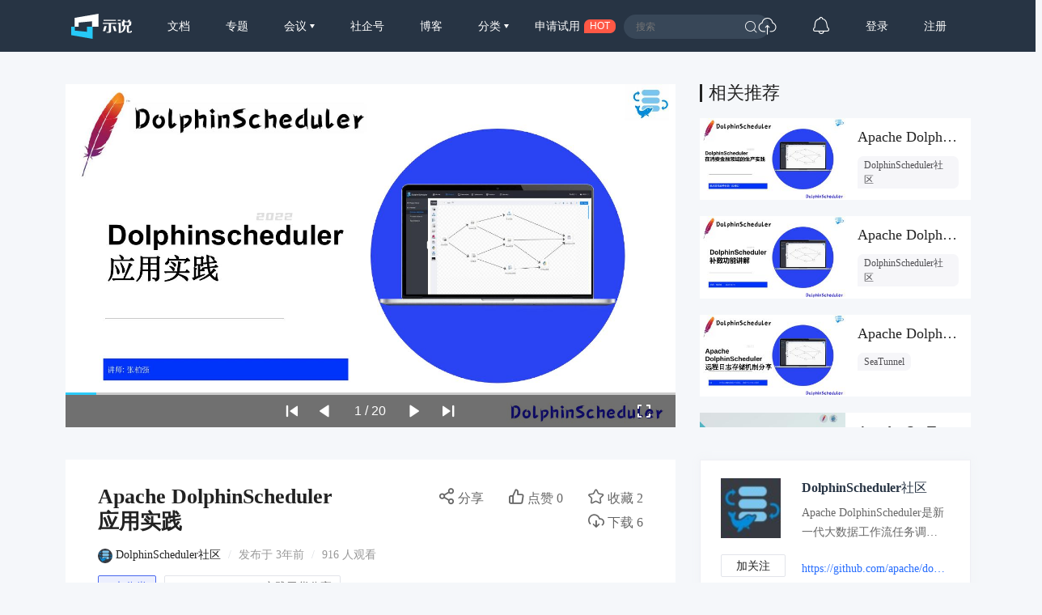

--- FILE ---
content_type: text/html; charset=UTF-8
request_url: https://www.slidestalk.com/web/v4/frontend/slides_latest_in_category
body_size: 1859
content:
{"data":{"id":134217,"slides":[{"id":"134677","user_id":"12044","user_display_name":"DolphinScheduler\u793e\u533a","name":"Apache DolphinScheduler \u5728\u552f\u54c1\u5bcc\u90a6\u6d88\u8d39\u91d1\u878d\u751f\u4ea7\u5e94\u7528\u5b9e\u8df5","raw_filename":"tmp_pic\/20230415\/43019944\/12044\/w1681570088344.pdf","description":"<p><br><\/p>","downloadable":true,"public":true,"category_id":"999","created":"2023-04-15 22:48:14","modified":"2023-04-15 22:48:14","key":"ApacheDolphinScheduler38037","extension":"pdf","convert_status":"199","total_view":"389","page_view":"389","download_count":"20","forward_count":"0","thumb_up_count":"1","favorite_count":"4","comment_count":"0","series":"","hotness":"15","event_id":"1528","video_id":null,"video_length":"-1","video_status":"0","video_size":"1","md_render_desc":"","video_view":"0","required_enroll":false,"enroll_set":"0","survey":"","declare_render":"","reason":null,"subtitle_task_id":null,"subtitle_task_status":"0","tags":"","picture":"https:\/\/sslprod.oss-cn-shanghai.aliyuncs.com\/stable\/slides\/ApacheDolphinScheduler38037\/thumbnail.jpg"},{"id":"134678","user_id":"12044","user_display_name":"DolphinScheduler\u793e\u533a","name":"Apache DolphinScheduler \u8865\u6570\u529f\u80fd\u8bb2\u89e3","raw_filename":"tmp_pic\/20230415\/56758318\/12044\/w1681570112211.pdf","description":"<p><br><\/p>","downloadable":true,"public":true,"category_id":"999","created":"2023-04-15 22:48:36","modified":"2023-04-15 22:48:36","key":"ApacheDolphinScheduler79019","extension":"pdf","convert_status":"199","total_view":"1554","page_view":"1554","download_count":"19","forward_count":"0","thumb_up_count":"0","favorite_count":"4","comment_count":"0","series":"","hotness":"15","event_id":"1528","video_id":null,"video_length":"-1","video_status":"0","video_size":"1","md_render_desc":"","video_view":"0","required_enroll":false,"enroll_set":"0","survey":"","declare_render":"","reason":null,"subtitle_task_id":null,"subtitle_task_status":"0","tags":"","picture":"https:\/\/sslprod.oss-cn-shanghai.aliyuncs.com\/stable\/slides\/ApacheDolphinScheduler79019\/thumbnail.jpg"},{"id":"134692","user_id":"62671","user_display_name":"SeaTunnel","name":"Apache DolphinScheduler \u8fdc\u7a0b\u65e5\u5fd7\u5b58\u50a8\u673a\u5236\u5206\u4eab","raw_filename":"tmp_pic\/20230422\/40890369\/62671\/w1682175040583.pptx","description":"<p><br><\/p>","downloadable":true,"public":true,"category_id":"999","created":"2023-04-22 22:50:49","modified":"2023-04-22 22:50:49","key":"DSmeetup20230414220862","extension":"pptx","convert_status":"199","total_view":"659","page_view":"659","download_count":"14","forward_count":"0","thumb_up_count":"1","favorite_count":"2","comment_count":"0","series":"","hotness":"6","event_id":"1551","video_id":null,"video_length":"-1","video_status":"0","video_size":"1","md_render_desc":"","video_view":"0","required_enroll":false,"enroll_set":"0","survey":"","declare_render":"","reason":null,"subtitle_task_id":null,"subtitle_task_status":"0","tags":"","picture":"https:\/\/sslprod.oss-cn-shanghai.aliyuncs.com\/stable\/slides\/DSmeetup20230414220862\/thumbnail.jpg"},{"id":"134693","user_id":"62671","user_display_name":"SeaTunnel","name":"Apache SeaTunnel V2 \u67b6\u6784\u5256\u6790\u4e0e Apache Paimon \u96c6\u6210","raw_filename":"tmp_pic\/20230422\/122866208\/62671\/w1682175057636.pptx","description":"<p><br><\/p>","downloadable":true,"public":true,"category_id":"999","created":"2023-04-22 22:51:18","modified":"2023-04-22 22:51:17","key":"ApacheSeaTunnelV2ApachePaimon182376","extension":"pptx","convert_status":"199","total_view":"1336","page_view":"1336","download_count":"77","forward_count":"0","thumb_up_count":"3","favorite_count":"8","comment_count":"0","series":"","hotness":"6","event_id":"1551","video_id":null,"video_length":"-1","video_status":"0","video_size":"1","md_render_desc":"","video_view":"0","required_enroll":false,"enroll_set":"0","survey":"","declare_render":"","reason":null,"subtitle_task_id":null,"subtitle_task_status":"0","tags":"","picture":"https:\/\/sslprod.oss-cn-shanghai.aliyuncs.com\/stable\/slides\/ApacheSeaTunnelV2ApachePaimon182376\/thumbnail.jpg"},{"id":"134694","user_id":"62671","user_display_name":"SeaTunnel","name":"\u91d1\u7ea2\u53f6\u96c6\u56e2\u5728 Apache SeaTunnel \u5b9e\u8df5\u63a2\u7d22","raw_filename":"tmp_pic\/20230422\/115209869\/62671\/w1682175087333.pptx","description":"<p><br><\/p>","downloadable":true,"public":true,"category_id":"999","created":"2023-04-22 22:51:41","modified":"2023-04-22 22:51:41","key":"0422seatunnel14547","extension":"pptx","convert_status":"199","total_view":"864","page_view":"864","download_count":"19","forward_count":"0","thumb_up_count":"1","favorite_count":"5","comment_count":"0","series":"","hotness":"6","event_id":"1551","video_id":null,"video_length":"-1","video_status":"0","video_size":"1","md_render_desc":"","video_view":"0","required_enroll":false,"enroll_set":"0","survey":"","declare_render":"","reason":null,"subtitle_task_id":null,"subtitle_task_status":"0","tags":"","picture":"https:\/\/sslprod.oss-cn-shanghai.aliyuncs.com\/stable\/slides\/0422seatunnel14547\/thumbnail.jpg"},{"id":"134695","user_id":"62671","user_display_name":"SeaTunnel","name":"Apache Kylin 5.0 \u65b0\u7248\u672c\u63ed\u79d8","raw_filename":"tmp_pic\/20230422\/13325707\/62671\/w1682175108331.pptx","description":"<p><br><\/p>","downloadable":true,"public":true,"category_id":"999","created":"2023-04-22 22:52:00","modified":"2023-04-22 22:52:00","key":"ApacheKylin5020230479218","extension":"pptx","convert_status":"199","total_view":"514","page_view":"514","download_count":"11","forward_count":"0","thumb_up_count":"1","favorite_count":"1","comment_count":"0","series":"","hotness":"6","event_id":"1551","video_id":null,"video_length":"-1","video_status":"0","video_size":"1","md_render_desc":"","video_view":"0","required_enroll":false,"enroll_set":"0","survey":"","declare_render":"","reason":null,"subtitle_task_id":null,"subtitle_task_status":"0","tags":"","picture":"https:\/\/sslprod.oss-cn-shanghai.aliyuncs.com\/stable\/slides\/ApacheKylin5020230479218\/thumbnail.jpg"},{"id":"134724","user_id":"1006024","user_display_name":"\u54c4\u54c422","name":"\u6d4b\u8bd5\u89c6\u9891\u5b58\u50a8","raw_filename":"","description":"<p>\u6d4b\u8bd5\u89c6\u9891\u5b58\u50a8<\/p>","downloadable":true,"public":true,"category_id":"999","created":"2023-05-06 21:16:53","modified":"2023-05-06 21:16:53","key":"366657032","extension":"","convert_status":"199","total_view":"241","page_view":"241","download_count":"0","forward_count":"0","thumb_up_count":"1","favorite_count":"0","comment_count":"0","series":"","hotness":"2","event_id":null,"video_id":"2d8a65b0ec1071ed80010764b3ec0102","video_length":"2328","video_status":"199","video_size":"155337440","md_render_desc":"","video_view":"23","required_enroll":false,"enroll_set":"0","survey":"","declare_render":"","reason":null,"subtitle_task_id":null,"subtitle_task_status":"0","tags":"","picture":"https:\/\/sslprod.oss-cn-shanghai.aliyuncs.com\/stable\/slides\/366657032\/thumbnail.jpg"},{"id":"134736","user_id":"105","user_display_name":"MLSQL\u5f00\u6e90\u793e\u533a","name":"Byzer-LLM \u4ecb\u7ecd","raw_filename":"tmp_pic\/20230530\/113149392\/105\/w1685414451607.pdf","description":"<p>\u672c PDF \u4ecb\u7ecd Byzer-LLM \u5982\u4f55\u52a9\u529b\u7528\u6237\u5b8c\u6210\u5927\u6a21\u578b\u7684finetune\/deploy \uff0c\u540c\u65f6\u4f9d\u8d56\u4e8e Byzer\u5f3a\u5927\u7684\u6570\u636e\u83b7\u53d6\u548c\u5904\u7406\u80fd\u529b\uff0c\u4ee5\u53ca Data+AI \u7684\u878d\u5408\u80fd\u529b\uff0c\u53ef\u4ee5\u4e00\u7ad9\u5f0f\u89e3\u51b3\u5e2e\u52a9\u7528\u6237\u89e3\u51b3\u5168\u6d41\u7a0b\u95ee\u9898\u3002<\/p>","downloadable":true,"public":true,"category_id":"999","created":"2023-05-30 10:42:40","modified":"2023-05-30 10:42:40","key":"ByzerLLM2023053010300224049","extension":"pdf","convert_status":"199","total_view":"637","page_view":"637","download_count":"10","forward_count":"0","thumb_up_count":"3","favorite_count":"0","comment_count":"0","series":"","hotness":"5","event_id":null,"video_id":null,"video_length":"-1","video_status":"0","video_size":"1","md_render_desc":"","video_view":"0","required_enroll":false,"enroll_set":"0","survey":"","declare_render":"","reason":null,"subtitle_task_id":null,"subtitle_task_status":"0","tags":"","picture":"https:\/\/sslprod.oss-cn-shanghai.aliyuncs.com\/stable\/slides\/ByzerLLM2023053010300224049\/thumbnail.jpg"}]},"status":0}

--- FILE ---
content_type: text/html; charset=UTF-8
request_url: https://www.slidestalk.com/web/v4/frontend/slides_latest_in_category
body_size: 1859
content:
{"data":{"id":134217,"slides":[{"id":"134677","user_id":"12044","user_display_name":"DolphinScheduler\u793e\u533a","name":"Apache DolphinScheduler \u5728\u552f\u54c1\u5bcc\u90a6\u6d88\u8d39\u91d1\u878d\u751f\u4ea7\u5e94\u7528\u5b9e\u8df5","raw_filename":"tmp_pic\/20230415\/43019944\/12044\/w1681570088344.pdf","description":"<p><br><\/p>","downloadable":true,"public":true,"category_id":"999","created":"2023-04-15 22:48:14","modified":"2023-04-15 22:48:14","key":"ApacheDolphinScheduler38037","extension":"pdf","convert_status":"199","total_view":"389","page_view":"389","download_count":"20","forward_count":"0","thumb_up_count":"1","favorite_count":"4","comment_count":"0","series":"","hotness":"15","event_id":"1528","video_id":null,"video_length":"-1","video_status":"0","video_size":"1","md_render_desc":"","video_view":"0","required_enroll":false,"enroll_set":"0","survey":"","declare_render":"","reason":null,"subtitle_task_id":null,"subtitle_task_status":"0","tags":"","picture":"https:\/\/sslprod.oss-cn-shanghai.aliyuncs.com\/stable\/slides\/ApacheDolphinScheduler38037\/thumbnail.jpg"},{"id":"134678","user_id":"12044","user_display_name":"DolphinScheduler\u793e\u533a","name":"Apache DolphinScheduler \u8865\u6570\u529f\u80fd\u8bb2\u89e3","raw_filename":"tmp_pic\/20230415\/56758318\/12044\/w1681570112211.pdf","description":"<p><br><\/p>","downloadable":true,"public":true,"category_id":"999","created":"2023-04-15 22:48:36","modified":"2023-04-15 22:48:36","key":"ApacheDolphinScheduler79019","extension":"pdf","convert_status":"199","total_view":"1554","page_view":"1554","download_count":"19","forward_count":"0","thumb_up_count":"0","favorite_count":"4","comment_count":"0","series":"","hotness":"15","event_id":"1528","video_id":null,"video_length":"-1","video_status":"0","video_size":"1","md_render_desc":"","video_view":"0","required_enroll":false,"enroll_set":"0","survey":"","declare_render":"","reason":null,"subtitle_task_id":null,"subtitle_task_status":"0","tags":"","picture":"https:\/\/sslprod.oss-cn-shanghai.aliyuncs.com\/stable\/slides\/ApacheDolphinScheduler79019\/thumbnail.jpg"},{"id":"134692","user_id":"62671","user_display_name":"SeaTunnel","name":"Apache DolphinScheduler \u8fdc\u7a0b\u65e5\u5fd7\u5b58\u50a8\u673a\u5236\u5206\u4eab","raw_filename":"tmp_pic\/20230422\/40890369\/62671\/w1682175040583.pptx","description":"<p><br><\/p>","downloadable":true,"public":true,"category_id":"999","created":"2023-04-22 22:50:49","modified":"2023-04-22 22:50:49","key":"DSmeetup20230414220862","extension":"pptx","convert_status":"199","total_view":"659","page_view":"659","download_count":"14","forward_count":"0","thumb_up_count":"1","favorite_count":"2","comment_count":"0","series":"","hotness":"6","event_id":"1551","video_id":null,"video_length":"-1","video_status":"0","video_size":"1","md_render_desc":"","video_view":"0","required_enroll":false,"enroll_set":"0","survey":"","declare_render":"","reason":null,"subtitle_task_id":null,"subtitle_task_status":"0","tags":"","picture":"https:\/\/sslprod.oss-cn-shanghai.aliyuncs.com\/stable\/slides\/DSmeetup20230414220862\/thumbnail.jpg"},{"id":"134693","user_id":"62671","user_display_name":"SeaTunnel","name":"Apache SeaTunnel V2 \u67b6\u6784\u5256\u6790\u4e0e Apache Paimon \u96c6\u6210","raw_filename":"tmp_pic\/20230422\/122866208\/62671\/w1682175057636.pptx","description":"<p><br><\/p>","downloadable":true,"public":true,"category_id":"999","created":"2023-04-22 22:51:18","modified":"2023-04-22 22:51:17","key":"ApacheSeaTunnelV2ApachePaimon182376","extension":"pptx","convert_status":"199","total_view":"1336","page_view":"1336","download_count":"77","forward_count":"0","thumb_up_count":"3","favorite_count":"8","comment_count":"0","series":"","hotness":"6","event_id":"1551","video_id":null,"video_length":"-1","video_status":"0","video_size":"1","md_render_desc":"","video_view":"0","required_enroll":false,"enroll_set":"0","survey":"","declare_render":"","reason":null,"subtitle_task_id":null,"subtitle_task_status":"0","tags":"","picture":"https:\/\/sslprod.oss-cn-shanghai.aliyuncs.com\/stable\/slides\/ApacheSeaTunnelV2ApachePaimon182376\/thumbnail.jpg"},{"id":"134694","user_id":"62671","user_display_name":"SeaTunnel","name":"\u91d1\u7ea2\u53f6\u96c6\u56e2\u5728 Apache SeaTunnel \u5b9e\u8df5\u63a2\u7d22","raw_filename":"tmp_pic\/20230422\/115209869\/62671\/w1682175087333.pptx","description":"<p><br><\/p>","downloadable":true,"public":true,"category_id":"999","created":"2023-04-22 22:51:41","modified":"2023-04-22 22:51:41","key":"0422seatunnel14547","extension":"pptx","convert_status":"199","total_view":"864","page_view":"864","download_count":"19","forward_count":"0","thumb_up_count":"1","favorite_count":"5","comment_count":"0","series":"","hotness":"6","event_id":"1551","video_id":null,"video_length":"-1","video_status":"0","video_size":"1","md_render_desc":"","video_view":"0","required_enroll":false,"enroll_set":"0","survey":"","declare_render":"","reason":null,"subtitle_task_id":null,"subtitle_task_status":"0","tags":"","picture":"https:\/\/sslprod.oss-cn-shanghai.aliyuncs.com\/stable\/slides\/0422seatunnel14547\/thumbnail.jpg"},{"id":"134695","user_id":"62671","user_display_name":"SeaTunnel","name":"Apache Kylin 5.0 \u65b0\u7248\u672c\u63ed\u79d8","raw_filename":"tmp_pic\/20230422\/13325707\/62671\/w1682175108331.pptx","description":"<p><br><\/p>","downloadable":true,"public":true,"category_id":"999","created":"2023-04-22 22:52:00","modified":"2023-04-22 22:52:00","key":"ApacheKylin5020230479218","extension":"pptx","convert_status":"199","total_view":"514","page_view":"514","download_count":"11","forward_count":"0","thumb_up_count":"1","favorite_count":"1","comment_count":"0","series":"","hotness":"6","event_id":"1551","video_id":null,"video_length":"-1","video_status":"0","video_size":"1","md_render_desc":"","video_view":"0","required_enroll":false,"enroll_set":"0","survey":"","declare_render":"","reason":null,"subtitle_task_id":null,"subtitle_task_status":"0","tags":"","picture":"https:\/\/sslprod.oss-cn-shanghai.aliyuncs.com\/stable\/slides\/ApacheKylin5020230479218\/thumbnail.jpg"},{"id":"134724","user_id":"1006024","user_display_name":"\u54c4\u54c422","name":"\u6d4b\u8bd5\u89c6\u9891\u5b58\u50a8","raw_filename":"","description":"<p>\u6d4b\u8bd5\u89c6\u9891\u5b58\u50a8<\/p>","downloadable":true,"public":true,"category_id":"999","created":"2023-05-06 21:16:53","modified":"2023-05-06 21:16:53","key":"366657032","extension":"","convert_status":"199","total_view":"241","page_view":"241","download_count":"0","forward_count":"0","thumb_up_count":"1","favorite_count":"0","comment_count":"0","series":"","hotness":"2","event_id":null,"video_id":"2d8a65b0ec1071ed80010764b3ec0102","video_length":"2328","video_status":"199","video_size":"155337440","md_render_desc":"","video_view":"23","required_enroll":false,"enroll_set":"0","survey":"","declare_render":"","reason":null,"subtitle_task_id":null,"subtitle_task_status":"0","tags":"","picture":"https:\/\/sslprod.oss-cn-shanghai.aliyuncs.com\/stable\/slides\/366657032\/thumbnail.jpg"},{"id":"134736","user_id":"105","user_display_name":"MLSQL\u5f00\u6e90\u793e\u533a","name":"Byzer-LLM \u4ecb\u7ecd","raw_filename":"tmp_pic\/20230530\/113149392\/105\/w1685414451607.pdf","description":"<p>\u672c PDF \u4ecb\u7ecd Byzer-LLM \u5982\u4f55\u52a9\u529b\u7528\u6237\u5b8c\u6210\u5927\u6a21\u578b\u7684finetune\/deploy \uff0c\u540c\u65f6\u4f9d\u8d56\u4e8e Byzer\u5f3a\u5927\u7684\u6570\u636e\u83b7\u53d6\u548c\u5904\u7406\u80fd\u529b\uff0c\u4ee5\u53ca Data+AI \u7684\u878d\u5408\u80fd\u529b\uff0c\u53ef\u4ee5\u4e00\u7ad9\u5f0f\u89e3\u51b3\u5e2e\u52a9\u7528\u6237\u89e3\u51b3\u5168\u6d41\u7a0b\u95ee\u9898\u3002<\/p>","downloadable":true,"public":true,"category_id":"999","created":"2023-05-30 10:42:40","modified":"2023-05-30 10:42:40","key":"ByzerLLM2023053010300224049","extension":"pdf","convert_status":"199","total_view":"637","page_view":"637","download_count":"10","forward_count":"0","thumb_up_count":"3","favorite_count":"0","comment_count":"0","series":"","hotness":"5","event_id":null,"video_id":null,"video_length":"-1","video_status":"0","video_size":"1","md_render_desc":"","video_view":"0","required_enroll":false,"enroll_set":"0","survey":"","declare_render":"","reason":null,"subtitle_task_id":null,"subtitle_task_status":"0","tags":"","picture":"https:\/\/sslprod.oss-cn-shanghai.aliyuncs.com\/stable\/slides\/ByzerLLM2023053010300224049\/thumbnail.jpg"}]},"status":0}

--- FILE ---
content_type: text/html; charset=UTF-8
request_url: https://www.slidestalk.com/web/v4/frontend/slides_series_info
body_size: 353
content:
{"data":{"id":134217,"series":{"id":"219","uri":"practice","picture":"stable\/series\/219.jpg","user_id":"12044","user_display_name":"DolphinScheduler\u793e\u533a","name":"DolphinScheduler\u5b9e\u8df5\u5e72\u8d27\u5206\u4eab","description":"DolphinScheduler\u7684\u5b9e\u8df5\u5e72\u8d27","rank":"5","category_id":"100","created":"2020-10-28 19:43:56","modified":"2020-10-28 19:43:56","page_view":"3091","slide_count":"31","thumb_up_count":"0","favorite_count":"1","survey":null,"review":"0","public":true,"required_enroll":false,"declare_render":"","reason":null}},"status":0}

--- FILE ---
content_type: text/html; charset=UTF-8
request_url: https://www.slidestalk.com/web/v4/frontend/slides_get_tags
body_size: 72
content:
{"data":{"id":134217,"tags":[]},"status":0}

--- FILE ---
content_type: application/javascript
request_url: https://g.alicdn.com/de/prismplayer/2.9.11/aliplayer-min.js
body_size: 79972
content:
/*! Aliplayer - v2.9.11 - 2021-08-19 14.11.08 */
!function r(o,n,a){function s(t,e){if(!n[t]){if(!o[t]){var i="function"==typeof require&&require;if(!e&&i)return i(t,!0);if(l)return l(t,!0);throw(i=new Error("Cannot find module '"+t+"'")).code="MODULE_NOT_FOUND",i}i=n[t]={exports:{}},o[t][0].call(i.exports,function(e){return s(o[t][1][e]||e)},i,i.exports,r,o,n,a)}return n[t].exports}for(var l="function"==typeof require&&require,e=0;e<a.length;e++)s(a[e]);return s}({1:[function(e,t,i){},{}],2:[function(y,i,r){!function(_){!function(){var e,t;e=this,t=function(){return function(u){var r;if("undefined"!=typeof window&&window.crypto&&(r=window.crypto),"undefined"!=typeof self&&self.crypto&&(r=self.crypto),!(r=!(r=!(r="undefined"!=typeof globalThis&&globalThis.crypto?globalThis.crypto:r)&&"undefined"!=typeof window&&window.msCrypto?window.msCrypto:r)&&void 0!==_&&_.crypto?_.crypto:r)&&"function"==typeof y)try{r=y("crypto")}catch(e){}var i=Object.create||function(e){return t.prototype=e,e=new t,t.prototype=null,e};function t(){}var e={},o=e.lib={},n=o.Base={extend:function(e){var t=i(this);return e&&t.mixIn(e),t.hasOwnProperty("init")&&this.init!==t.init||(t.init=function(){t.$super.init.apply(this,arguments)}),(t.init.prototype=t).$super=this,t},create:function(){var e=this.extend();return e.init.apply(e,arguments),e},init:function(){},mixIn:function(e){for(var t in e)e.hasOwnProperty(t)&&(this[t]=e[t]);e.hasOwnProperty("toString")&&(this.toString=e.toString)},clone:function(){return this.init.prototype.extend(this)}},c=o.WordArray=n.extend({init:function(e,t){e=this.words=e||[],this.sigBytes=null!=t?t:4*e.length},toString:function(e){return(e||s).stringify(this)},concat:function(e){var t=this.words,i=e.words,r=this.sigBytes,o=e.sigBytes;if(this.clamp(),r%4)for(var n=0;n<o;n++){var a=i[n>>>2]>>>24-n%4*8&255;t[r+n>>>2]|=a<<24-(r+n)%4*8}else for(var s=0;s<o;s+=4)t[r+s>>>2]=i[s>>>2];return this.sigBytes+=o,this},clamp:function(){var e=this.words,t=this.sigBytes;e[t>>>2]&=4294967295<<32-t%4*8,e.length=u.ceil(t/4)},clone:function(){var e=n.clone.call(this);return e.words=this.words.slice(0),e},random:function(e){for(var t=[],i=0;i<e;i+=4)t.push(function(){if(r){if("function"==typeof r.getRandomValues)try{return r.getRandomValues(new Uint32Array(1))[0]}catch(e){}if("function"==typeof r.randomBytes)try{return r.randomBytes(4).readInt32LE()}catch(e){}}throw new Error("Native crypto module could not be used to get secure random number.")}());return new c.init(t,e)}}),a=e.enc={},s=a.Hex={stringify:function(e){for(var t=e.words,i=e.sigBytes,r=[],o=0;o<i;o++){var n=t[o>>>2]>>>24-o%4*8&255;r.push((n>>>4).toString(16)),r.push((15&n).toString(16))}return r.join("")},parse:function(e){for(var t=e.length,i=[],r=0;r<t;r+=2)i[r>>>3]|=parseInt(e.substr(r,2),16)<<24-r%8*4;return new c.init(i,t/2)}},l=a.Latin1={stringify:function(e){for(var t=e.words,i=e.sigBytes,r=[],o=0;o<i;o++){var n=t[o>>>2]>>>24-o%4*8&255;r.push(String.fromCharCode(n))}return r.join("")},parse:function(e){for(var t=e.length,i=[],r=0;r<t;r++)i[r>>>2]|=(255&e.charCodeAt(r))<<24-r%4*8;return new c.init(i,t)}},p=a.Utf8={stringify:function(e){try{return decodeURIComponent(escape(l.stringify(e)))}catch(e){throw new Error("Malformed UTF-8 data")}},parse:function(e){return l.parse(unescape(encodeURIComponent(e)))}},d=o.BufferedBlockAlgorithm=n.extend({reset:function(){this._data=new c.init,this._nDataBytes=0},_append:function(e){"string"==typeof e&&(e=p.parse(e)),this._data.concat(e),this._nDataBytes+=e.sigBytes},_process:function(e){var t,i=this._data,r=i.words,o=i.sigBytes,n=this.blockSize,a=o/(4*n),s=(a=e?u.ceil(a):u.max((0|a)-this._minBufferSize,0))*n,o=u.min(4*s,o);if(s){for(var l=0;l<s;l+=n)this._doProcessBlock(r,l);t=r.splice(0,s),i.sigBytes-=o}return new c.init(t,o)},clone:function(){var e=n.clone.call(this);return e._data=this._data.clone(),e},_minBufferSize:0}),h=(o.Hasher=d.extend({cfg:n.extend(),init:function(e){this.cfg=this.cfg.extend(e),this.reset()},reset:function(){d.reset.call(this),this._doReset()},update:function(e){return this._append(e),this._process(),this},finalize:function(e){return e&&this._append(e),this._doFinalize()},blockSize:16,_createHelper:function(i){return function(e,t){return new i.init(t).finalize(e)}},_createHmacHelper:function(i){return function(e,t){return new h.HMAC.init(i,t).finalize(e)}}}),e.algo={});return e}(Math)},"object"==typeof r?i.exports=r=t():"function"==typeof define&&define.amd?define([],t):e.CryptoJS=t()}.call(this)}.call(this,"undefined"!=typeof global?global:"undefined"!=typeof self?self:"undefined"!=typeof window?window:{})},{crypto:1}],3:[function(e,t,i){var r,o;r=this,o=function(e){var l;return l=e.lib.WordArray,e.enc.Base64={stringify:function(e){var t=e.words,i=e.sigBytes,r=this._map;e.clamp();for(var o=[],n=0;n<i;n+=3)for(var a=(t[n>>>2]>>>24-n%4*8&255)<<16|(t[n+1>>>2]>>>24-(n+1)%4*8&255)<<8|t[n+2>>>2]>>>24-(n+2)%4*8&255,s=0;s<4&&n+.75*s<i;s++)o.push(r.charAt(a>>>6*(3-s)&63));var l=r.charAt(64);if(l)for(;o.length%4;)o.push(l);return o.join("")},parse:function(e){var t=e.length,i=this._map;if(!(r=this._reverseMap))for(var r=this._reverseMap=[],o=0;o<i.length;o++)r[i.charCodeAt(o)]=o;var n=i.charAt(64);return!n||-1!==(n=e.indexOf(n))&&(t=n),function(e,t,i){for(var r=[],o=0,n=0;n<t;n++){var a,s;n%4&&(a=i[e.charCodeAt(n-1)]<<n%4*2,s=i[e.charCodeAt(n)]>>>6-n%4*2,s=a|s,r[o>>>2]|=s<<24-o%4*8,o++)}return l.create(r,o)}(e,t,r)},_map:"ABCDEFGHIJKLMNOPQRSTUVWXYZabcdefghijklmnopqrstuvwxyz0123456789+/="},e.enc.Base64},"object"==typeof i?t.exports=i=o(e("crypto-js/core")):"function"==typeof define&&define.amd?define(["crypto-js/core"],o):o(r.CryptoJS)},{"crypto-js/core":2}],4:[function(e,t,i){var r,o;r=this,o=function(e){return e.enc.Utf8},"object"==typeof i?t.exports=i=o(e("crypto-js/core")):"function"==typeof define&&define.amd?define(["crypto-js/core"],o):o(r.CryptoJS)},{"crypto-js/core":2}],5:[function(e,t,i){var r,o;r=this,o=function(e){return e.HmacSHA1},"object"==typeof i?t.exports=i=o(e("crypto-js/core"),e("crypto-js/sha1"),e("crypto-js/hmac")):"function"==typeof define&&define.amd?define(["crypto-js/core","crypto-js/sha1","crypto-js/hmac"],o):o(r.CryptoJS)},{"crypto-js/core":2,"crypto-js/hmac":6,"crypto-js/sha1":7}],6:[function(e,t,i){var r,o;r=this,o=function(e){var t,s;t=e.lib.Base,s=e.enc.Utf8,e.algo.HMAC=t.extend({init:function(e,t){e=this._hasher=new e.init,"string"==typeof t&&(t=s.parse(t));var i=e.blockSize,r=4*i;(t=t.sigBytes>r?e.finalize(t):t).clamp();for(var e=this._oKey=t.clone(),t=this._iKey=t.clone(),o=e.words,n=t.words,a=0;a<i;a++)o[a]^=1549556828,n[a]^=909522486;e.sigBytes=t.sigBytes=r,this.reset()},reset:function(){var e=this._hasher;e.reset(),e.update(this._iKey)},update:function(e){return this._hasher.update(e),this},finalize:function(e){var t=this._hasher,e=t.finalize(e);return t.reset(),t.finalize(this._oKey.clone().concat(e))}})},"object"==typeof i?t.exports=i=o(e("crypto-js/core")):"function"==typeof define&&define.amd?define(["crypto-js/core"],o):o(r.CryptoJS)},{"crypto-js/core":2}],7:[function(e,t,i){var r,o;r=this,o=function(e){var t,i,r,o,c;return i=(t=e).lib,r=i.WordArray,o=i.Hasher,i=t.algo,c=[],i=i.SHA1=o.extend({_doReset:function(){this._hash=new r.init([1732584193,4023233417,2562383102,271733878,3285377520])},_doProcessBlock:function(e,t){for(var i=this._hash.words,r=i[0],o=i[1],n=i[2],a=i[3],s=i[4],l=0;l<80;l++){l<16?c[l]=0|e[t+l]:(u=c[l-3]^c[l-8]^c[l-14]^c[l-16],c[l]=u<<1|u>>>31);var u=(r<<5|r>>>27)+s+c[l];u+=l<20?1518500249+(o&n|~o&a):l<40?1859775393+(o^n^a):l<60?(o&n|o&a|n&a)-1894007588:(o^n^a)-899497514,s=a,a=n,n=o<<30|o>>>2,o=r,r=u}i[0]=i[0]+r|0,i[1]=i[1]+o|0,i[2]=i[2]+n|0,i[3]=i[3]+a|0,i[4]=i[4]+s|0},_doFinalize:function(){var e=this._data,t=e.words,i=8*this._nDataBytes,r=8*e.sigBytes;return t[r>>>5]|=128<<24-r%32,t[14+(64+r>>>9<<4)]=Math.floor(i/4294967296),t[15+(64+r>>>9<<4)]=i,e.sigBytes=4*t.length,this._process(),this._hash},clone:function(){var e=o.clone.call(this);return e._hash=this._hash.clone(),e}}),t.SHA1=o._createHelper(i),t.HmacSHA1=o._createHmacHelper(i),e.SHA1},"object"==typeof i?t.exports=i=o(e("crypto-js/core")):"function"==typeof define&&define.amd?define(["crypto-js/core"],o):o(r.CryptoJS)},{"crypto-js/core":2}],8:[function(e,t,i){var r=e("../ui/component"),o=(e("../lib/util"),e("../lib/dom")),n=e("../lib/event"),a=(e("../lib/ua"),e("../lang/index")),s=e("../player/base/event/eventtype"),e=r.extend({init:function(e,t){r.call(this,e,t),this.className=t.className||"prism-auto-stream-selector",this.addClass(this.className)},createEl:function(){var e=r.prototype.createEl.call(this,"div");return e.innerHTML="<div><p class='tip-text'></p></div><div class='operators'><a class='prism-button prism-button-ok' type='button'>"+a.get("OK_Text")+"</a><a class='prism-button prism-button-cancel'  target='_blank'>"+a.get("Cancel_Text")+"</a></div>",e},bindEvent:function(){var r=this;r._player.on(s.Private.AutoStreamShow,function(e){var t,i=document.querySelector("#"+r.getId()+" .tip-text");!r._player._getLowerQualityLevel||(t=r._player._getLowerQualityLevel())&&(r._switchUrl=t,i.innerText=a.get("Auto_Stream_Tip_Text").replace("$$",t.item.desc),o.css(r.el(),"display","block"))}),r._player.on(s.Private.AutoStreamHide,function(e){document.querySelector("#"+r.getId()+" .tip-text");o.css(r.el(),"display","none")});var e=document.querySelector("#"+r.getId()+" .prism-button-ok");n.on(e,"click",function(){r._player._changeStream&&r._switchUrl&&r._player._changeStream(r._switchUrl.index,a.get("Quality_Change_Text")),o.css(r.el(),"display","none")});e=document.querySelector("#"+r.getId()+" .prism-button-cancel");n.on(e,"click",function(){o.css(r.el(),"display","none")})}});t.exports=e},{"../lang/index":18,"../lib/dom":25,"../lib/event":26,"../lib/ua":39,"../lib/util":41,"../player/base/event/eventtype":51,"../ui/component":104}],9:[function(e,t,i){var r=e("../ui/component"),a=e("../lib/dom"),o=e("../lib/event"),n=e("../lib/ua"),s=e("../lib/function"),l=(e("../lang/index"),e("../lib/util")),u=e("../config"),c=e("../lib/playerutil"),p=e("../player/base/event/eventtype"),e=r.extend({init:function(e,t){r.call(this,e,t),this.className=t.className||"prism-liveshift-progress",this.addClass(this.className),this._liveshiftService=e._liveshiftService},createEl:function(){var e=r.prototype.createEl.call(this);return e.innerHTML='<div class="prism-enable-liveshift"><div class="prism-progress-loaded"></div><div class="prism-progress-played"></div><div class="prism-progress-cursor"><img></img></div><p class="prism-progress-time"></p><div class="prism-liveshift-seperator">00:00:00</div></div><div class="prism-disable-liveshift"></div>',e},bindEvent:function(){var t=this;this.loadedNode=document.querySelector("#"+this.id()+" .prism-progress-loaded"),this.playedNode=document.querySelector("#"+this.id()+" .prism-progress-played"),this.cursorNode=document.querySelector("#"+this.id()+" .prism-progress-cursor"),this.timeNode=document.querySelector("#"+this.id()+" .prism-progress-time"),this.controlNode=document.querySelector("#"+this._player._options.id+" .prism-controlbar"),this.seperatorNode=document.querySelector("#"+this.id()+" .prism-liveshift-seperator"),this.progressNode=document.querySelector("#"+this.id()+" .prism-enable-liveshift");var e=document.querySelector("#"+this.id()+" .prism-progress-cursor img"),i="//"+u.domain+"/de/prismplayer/"+u.h5Version+"/skins/default/img/dragcursor.png";u.domain?-1<u.domain.indexOf("localhost")&&(i="//"+u.domain+"/build/skins/default/img/dragcursor.png"):i=this._player&&this._player._options&&this._player._options.sdkDomain?this._player._options.sdkDomain+"/de/prismplayer/"+u.h5Version+"/skins/default/img/dragcursor.png":"de/prismplayer/"+u.h5Version+"/skins/default/img/dragcursor.png",e.src=i,o.on(this.cursorNode,"mousedown",function(e){t._onMouseDown(e)}),o.on(this.cursorNode,"touchstart",function(e){t._onMouseDown(e)}),o.on(this.progressNode,"mousemove",function(e){t._progressMove(e)}),o.on(this.progressNode,"touchmove",function(e){t._progressMove(e)}),o.on(this._el,"click",function(e){t._onMouseClick(e)}),this._player.on(p.Private.HideProgress,function(e){t._hideProgress(e)}),this._player.on(p.Private.CancelHideProgress,function(e){t._cancelHideProgress(e)}),this._player.on(p.Private.ShowBar,function(){t._updateLayout()}),o.on(this.progressNode,p.Private.MouseOver,function(e){t._onMouseOver(e)}),o.on(this.progressNode,p.Private.MouseOut,function(e){t._onMouseOut(e)}),this.bindTimeupdate=s.bind(this,this._onTimeupdate),this._player.on(p.Player.TimeUpdate,this.bindTimeupdate),c.isLiveShift(this._player._options)&&this._player.on(p.Player.Play,function(){t._liveshiftService.start(6e4,function(e){e={mediaId:t._player._options.vid||"",error_code:e.Code,error_msg:e.Message};t._player.logError(e),t._player.trigger(p.Player.Error,e)})}),this._player.on(p.Private.LiveShiftQueryCompleted,function(){t._updateSeperator(),t._updateLayout()}),this._player.on(p.Player.Pause,function(){t._liveshiftService.stop()}),n.IS_IPAD?this.interval=setInterval(function(){t._onProgress()},500):this._player.on(p.Video.Progress,function(){t._onProgress()})},_updateSeperator:function(){this._liveshiftService.currentTimeDisplay&&(this.seperatorNode.innerText=this._liveshiftService.currentTimeDisplay)},_updateLayout:function(){var e=this.seperatorNode.offsetWidth,t=this.el().offsetWidth,i=t-e;0!=e&&0!=i&&(a.css(this.progressNode,"width",100*(i-10)/t+"%"),a.css(this.seperatorNode,"right",-1*(e+10)+"px"))},_progressMove:function(e){var t=this._getSeconds(e),e=this._liveshiftService.availableLiveShiftTime;this.timeNode.innerText="-"+l.formatTime(e-t);t=e?t/e:0,e=1-this.timeNode.clientWidth/this.el().clientWidth;e<t&&(t=e),this.timeNode&&a.css(this.timeNode,"left",100*t+"%")},_hideProgress:function(e){o.off(this.cursorNode,"mousedown"),o.off(this.cursorNode,"touchstart")},_cancelHideProgress:function(e){var t=this;o.on(this.cursorNode,"mousedown",function(e){t._onMouseDown(e)}),o.on(this.cursorNode,"touchstart",function(e){t._onMouseDown(e)})},_canSeekable:function(e){var t=!0;return t="function"==typeof this._player.canSeekable?this._player.canSeekable(e):t},_onMouseOver:function(e){this._updateCursorPosition(this._getCurrentTime()),a.css(this.timeNode,"display","block")},_onMouseOut:function(e){a.css(this.timeNode,"display","none")},_getSeconds:function(e){for(var t=this.el().offsetLeft,i=this.el();i=i.offsetParent;){var r=a.getTranslateX(i);t+=i.offsetLeft+r}var o=(e.touches?e.touches[0]:e).pageX,n=this.progressNode.offsetWidth,e=this._liveshiftService.availableLiveShiftTime;return sec=e?(o-t)/n*e:0,sec<0&&(sec=0),sec>e&&(sec=e),sec},_onMouseClick:function(e){var t=this,i=this._getSeconds(e),r=this._liveshiftService.availableLiveShiftTime-i;this._player.trigger(p.Private.SeekStart,{fromTime:this._getCurrentTime()});var o=this._liveshiftService.getSourceUrl(r),e=t._player._options.source,r=c.isHls(t._player._options.source);r&&o==e?t._player.seek(i):t._player._loadByUrlInner(o,i,!0),t._player.trigger(p.Private.Play_Btn_Hide),t._liveshiftService.seekTime=i,t._player.trigger(p.Private.EndStart,{toTime:i}),t._updateCursorPosition(i),r&&setTimeout(function(){t._player.play()})},_onMouseDown:function(e){var t=this;e.preventDefault(),this._player.trigger(p.Private.SeekStart,{fromTime:this._getCurrentTime()}),o.on(this.controlNode,"mousemove",function(e){t._onMouseMove(e)}),o.on(this.controlNode,"touchmove",function(e){t._onMouseMove(e)}),o.on(this.controlNode,"mouseup",function(e){t._onMouseUp(e)}),o.on(this.controlNode,"touchend",function(e){t._onMouseUp(e)})},_onMouseUp:function(e){e.preventDefault(),o.off(this.controlNode,"mousemove"),o.off(this.controlNode,"touchmove"),o.off(this._player.tag,"mouseup"),o.off(this._player.tag,"touchend"),o.off(this.controlNode,"mouseup"),o.off(this.controlNode,"touchend");e=this._liveshiftService.availableLiveShiftTime,e=this.playedNode.offsetWidth/this.el().offsetWidth*e;this._player.seek(e),this._player.trigger(p.Private.Play_Btn_Hide),this._liveshiftService.seekTime=e,this._player.trigger(p.Private.EndStart,{toTime:e})},_onMouseMove:function(e){e.preventDefault();e=this._getSeconds(e);this._updateProgressBar(this.playedNode,e),this._updateCursorPosition(e)},_onTimeupdate:function(e){this._updateProgressBar(this.playedNode,this._getCurrentTime()),this._updateCursorPosition(this._getCurrentTime()),this._player.trigger(p.Private.UpdateProgressBar,{time:this._getCurrentTime()})},_getCurrentTime:function(){var e=this._liveshiftService.seekTime;return-1==e&&(e=0),this._player.getCurrentTime()+e},_onProgress:function(e){this._player.getDuration()&&1<=this._player.getBuffered().length&&this._updateProgressBar(this.loadedNode,this._player.getBuffered().end(this._player.getBuffered().length-1))},_updateProgressBar:function(e,t){var i,r;1!=this._player._switchSourcing&&(r=0,-1==this._liveshiftService.seekTime?r=1:1<(r=(i=this._liveshiftService.availableLiveShiftTime)?t/i:0)&&(this._liveshiftService.seekTime=-(r=1)),this.liveShiftStartDisplay,e&&a.css(e,"width",100*r+"%"))},_updateCursorPosition:function(e){var t,i,r,o;!this._player.el()||1==this._player._switchSourcing||0==e&&0==this._player.tag.readyState||(i=0,o=1,r=this._player.el().clientWidth,-1==this._liveshiftService.seekTime?i=1:1<(i=(t=this._liveshiftService.availableLiveShiftTime)?e/t:0)&&(this._liveshiftService.seekTime=-1),0!=r&&(o=1-(r=18/r),i-=r),this.cursorNode&&(o<i?(a.css(this.cursorNode,"right","0px"),a.css(this.cursorNode,"left","auto")):(a.css(this.cursorNode,"right","auto"),a.css(this.cursorNode,"left",100*i+"%"))))}});t.exports=e},{"../config":11,"../lang/index":18,"../lib/dom":25,"../lib/event":26,"../lib/function":28,"../lib/playerutil":37,"../lib/ua":39,"../lib/util":41,"../player/base/event/eventtype":51,"../ui/component":104}],10:[function(e,t,i){var r=e("../ui/component"),o=e("../lib/util"),n=e("../player/base/event/eventtype"),e=r.extend({init:function(e,t){r.call(this,e,t),this.className=t.className||"prism-live-time-display",this.addClass(this.className),this._liveshiftService=e._liveshiftService},createEl:function(){var e=r.prototype.createEl.call(this,"div");return e.innerHTML='<span class="current-time">00:00</span> <span class="time-bound">/</span> <span class="end-time">00:00</span><span class="live-text">Live: </span><span class="live-time"></span>',e},bindEvent:function(){var r=this;this._player.on(n.Video.TimeUpdate,function(){var e,t=r._liveshiftService,i=document.querySelector("#"+r.id()+" .current-time");t.liveShiftStartDisplay&&t.availableLiveShiftTime>t.seekTime&&-1!=t.seekTime?(e=r._liveshiftService.getBaseTime(),e=o.formatTime(e+r._player.getCurrentTime()),i.innerText=e):t.currentTimeDisplay&&(i.innerText=t.currentTimeDisplay)}),this._player.on(n.Private.LiveShiftQueryCompleted,function(){r.updateTime()})},updateTime:function(){document.querySelector("#"+this.id()+" .end-time").innerText=this._liveshiftService.liveTimeRange.endDisplay,document.querySelector("#"+this.id()+" .live-time").innerText=this._liveshiftService.currentTimeDisplay}});t.exports=e},{"../lib/util":41,"../player/base/event/eventtype":51,"../ui/component":104}],11:[function(e,t,i){t.exports={domain:"g.alicdn.com",flashVersion:"2.8.2",h5Version:"2.9.11",rtsVersion:"1.2.4",cityBrain:!0,logDuration:10,logCount:100,logReportTo:"https://videocloud.cn-hangzhou.log.aliyuncs.com/logstores/newplayer/track"}},{}],12:[function(e,t,i){e("./lang/index").load();var r=e("./player/adaptivePlayer"),o=e("./lib/componentutil"),n=e("./config"),e=function(e,t){return r.create(e,t)};e.getVersion=function(){return n.h5Version},o.register(e);var a=window.Aliplayer=e;e.players={},"function"==typeof define&&define.amd?define([],function(){return a}):"object"==typeof i&&"object"==typeof t&&(t.exports=a),"undefined"!=typeof Uint8Array&&(Uint8Array.prototype.slice||Object.defineProperty(Uint8Array.prototype,"slice",{value:Array.prototype.slice}))},{"./config":11,"./lang/index":18,"./lib/componentutil":21,"./player/adaptivePlayer":48}],13:[function(e,t,i){var r=e("../lib/oo"),o=e("../lang/index"),r=r.extend({init:function(e,t){this._player=e,this._options=e.options()}});r.prototype.handle=function(e){var t,i;this._options.autoPlayDelay&&(t=(t=this._options.autoPlayDelayDisplayText)||o.get("AutoPlayDelayDisplayText").replace("$$",this._options.autoPlayDelay),this._player.trigger("info_show",t),this._player.trigger("h5_loading_hide"),this._player.trigger("play_btn_hide"),(i=this)._timeHandler=setTimeout(function(){i._player.trigger("info_hide"),i._options.autoPlayDelay=0,e&&e()},1e3*this._options.autoPlayDelay),this._player.on("play",function(){n(i)}),this._player.on("pause",function(){n(i)}))},r.prototype.dispose=function(){n(this),this._player=null};var n=function(e){e._timeHandler&&(clearTimeout(e._timeHandler),e._timeHandler=null)};t.exports=r},{"../lang/index":18,"../lib/oo":35}],14:[function(e,t,i){var r=e("../lib/event"),o=e("../lib/data"),n=e("../player/base/event/eventtype"),a=o.guid(),o={};function s(e){var t=this._options.keyFastForwardStep,i=this._options.isLive;switch(e&&e.keyCode){case 39:if(i)return;e.preventDefault();var r=this.getDuration(),o=this.getCurrentTime()+t;this.seek(o=r<o?r:o),l.call(this,o),u.call(this,o);break;case 37:if(i)return;e.preventDefault();o=this.getCurrentTime()-t;this.seek(o=o<0?0:o),l.call(this,o),u.call(this,o);break;case 38:e.preventDefault(),this.getVolume()<1&&0<=this.getVolume()&&this.setVolume((this.getVolume()+.1).toFixed(1));break;case 40:e.preventDefault(),0<this.getVolume()&&this.getVolume()<=1&&this.setVolume((this.getVolume()-.1).toFixed(1));break;case 32:if(i)return;e.preventDefault(),this.tag.paused?this.play(!0):this.pause(!0)}}function l(e){this.trigger(n.Private.UpdateProgress,{targetTime:e})}function u(e){this.trigger(n.Private.UpdateCursorPosition,{targetTime:e})}o.init=function(){var e;this._options.keyShortCuts&&((e=s.bind(this)).guid=a,r.on(window.document,"keydown",e))},o.dispose=function(){var e;this._options.keyShortCuts&&((e=s.bind(this)).guid=a,r.off(window.document,"keydown",e))},t.exports=o},{"../lib/data":24,"../lib/event":26,"../player/base/event/eventtype":51}],15:[function(e,t,i){t.exports=t.exports={OD:"OD",FD:"360p",LD:"540p",SD:"720p",HD:"1080p","2K":"2K","4K":"4K",FHD:"FHD",XLD:"XLD",SQ:"SQ",HQ:"HQ",Speed:"Speed",Speed_05X_Text:"0.5X",Speed_1X_Text:"Normal",Speed_125X_Text:"1.25X",Speed_15X_Text:"1.5X",Speed_2X_Text:"2X",Refresh_Text:"Refresh",Cancel:"Cancel",Mute:"Mute",Snapshot:"Snapshot",Detection_Text:"Diagnosis",Play_DateTime:"Time",Quality_Change_Fail_Switch_Text:"Cannot play, switch to ",Quality_Change_Text:"Switch to ",Quality_The_Url:"The url",AutoPlayDelayDisplayText:"Play in $$ seconds",Error_Load_Abort_Text:"Data abort erro",Error_Network_Text:"Loading failed due to network error",Error_Decode_Text:"Decode error",Error_Server_Network_NotSupport_Text:"Network error or \xa0the format of video is unsupported",Error_Offline_Text:"The network is unreachable, please click Refresh",Error_Play_Text:"Error occured while playing",Error_Retry_Text:" Please close or refresh",Error_AuthKey_Text:"Authentication expired or the domain is not in white list",Error_H5_Not_Support_Text:"The format of video is not supported by\xa0h5 player\uff0cplease use flash player",Error_Not_Support_M3U8_Text:"The format of m3u8 is not supported by this explorer",Error_Not_Support_MP4_Text:"The format of mp4\xa0is not supported by this explorer",Error_Not_Support_encrypt_Text:"Play the encrypted video,please set encryptType to 1",Error_Vod_URL_Is_Empty_Text:"The url is empty",Error_Vod_Fetch_Urls_Text:"Error occured when fetch urls\uff0cplease close or refresh",Fetch_Playauth_Error:"Error occured when fetch playauth close or refresh",Error_Playauth_Decode_Text:"PlayAuth parse failed",Error_Vid_Not_Same_Text:"Cannot renew url due to vid changed",Error_Playauth_Expired_Text:"Playauth expired, please close or refresh",Error_MTS_Fetch_Urls_Text:"Error occurred while requesting mst server",Error_Load_M3U8_Failed_Text:"The m3u8 file loaded failed,please make sure domain configuration https certificate or enable cors",Error_Load_M3U8_Timeout_Text:"Timeout error occored\xa0when the\xa0m3u8 file loaded",Error_M3U8_Decode_Text:"The m3u8 file decoded failed",Error_TX_Decode_Text:"Video decoded failed",Error_Waiting_Timeout_Text:"Buffering timeout,\xa0please close or refresh",Error_Invalidate_Source:"Video shoud be mp4\u3001mp3\u3001m3u8\u3001mpd or flv",Error_Empty_Source:"Video URL shouldn't be empty",Error_Vid_Empty_Source:"vid's video URL hasn't been fetched",Error_Fetch_NotStream:"The vid has no stream to play",Error_Not_Found:"Url is not found",Live_End:"Live has finished",Play_Before_Fullscreen:"Please play before fullscreen",Can_Not_Seekable:"Can not seek to this position",Cancel_Text:"Cancel",OK_Text:"OK",Auto_Stream_Tip_Text:"Internet is slow, does switch to $$",Request_Block_Text:"This request is blocked, the video Url should be over https",Open_Html_By_File:"Html page should be on the server",Maybe_Cors_Error:"please make sure domain configuration https certificate or enable cors",Speed_Switch_To:"Speed switch to ",Curent_Volume:"Current volume:",Volume_Mute:"set to mute",Volume_UnMute:"set to unmute",ShiftLiveTime_Error:"Live start time should not be greater than over time",Error_Not_Support_Format_On_Mobile:"flv\u3001rmtp can't be supported on mobile\uff0cplease use m3u8",SessionId_Ticket_Invalid:"please assign value for sessionId and ticket properties",Http_Error:" An HTTP network request failed with an error, but not from the server.",Http_Timeout:"A network request timed out",DRM_License_Expired:"DRM license is expired, please refresh",Not_Support_DRM:"Browser doesn't support DRM",CC_Switch_To:"Subtitle switch to ",AudioTrack_Switch_To:"Audio tracks switch to ",Subtitle:"Subtitle/CC",AudioTrack:"Audio Track",Quality:"Quality",Auto:"Auto",Quality_Switch_To:"Quality switch to ",Fullscreen:"Full Screen",Setting:"Settings",Volume:"Volume",Play:"Play",Pause:"Pause",CloseSubtitle:"Close CC",OpenSubtitle:"Open CC",ExistFullScreen:"Exit Full Screen",Muted:"Muted",Retry:"Retry",SwitchToLive:"Return to live",iOSNotSupportVodEncription:"iOS desn't suport Vod's encription video",UseChromeForVodEncription:"This browser desn't suport Vod's encription video, please use latest Chrome",Http_Request_Error:"http request error",ERROR_PLAY_FAILED:"play faild error",Browser_Not_Support:"browser not support",Not_Support_Webrtc:"not support webrtc",Browser_Version_Too_Low:"browser version too low",Not_Support_H264:"not support h264",Create_Offer_Error:"create offer error",Play_Url_Error:"play url error",Subscribe_Nonthing:"subscribe nonthing",Html_Element_Error:"html element error",Html_Element_Not_Match:"html element not match"}},{}],16:[function(e,t,i){t.exports=t.exports={OD:"OD",LD:"360p",FD:"540p",SD:"720p",HD:"1080p","2K":"2K","4K":"4K",FHD:"FHD",XLD:"XLD",SQ:"SQ",HQ:"HQ",Forbidden_Text:"Internal information is strictly forbidden to outsider",Refresh:"Refresh",Diagnosis:"Diagnosis",Live_Finished:"Live has finished, thanks for watching",Play:"Play",Pause:"Pause",Snapshot:"Snapshot",Replay:"Replay",Live:"Live",Encrypt:"Encrypt",Sound:"Sound",Fullscreen:"Full Screen",Exist_Fullscreen:"Exit Full-screen",Resolution:"Resolution",Next:"Next Video",Brightness:"Brightness",Default:"Default",Contrast:"Contrast",Titles_Credits:"Titles\xa0and\xa0Credits",Skip_Titles:"Skip Titles",Skip_Credits:"Skip Credits",Not_Support_Out_Site:"The video is not supported for outside website, please watch it by TaoTV",Watch_Now:"Watch now",Network_Error:"Network is unreachable, please try to refresh",Video_Error:"Playing a video error,\xa0please try to refresh",Decode_Error:"Data decoding\xa0error",Live_Not_Start:"Live has not started, to be expected",Live_Loading:"Live information is loading,\xa0please try to refresh",Fetch_Playauth_Error:"Error occured when fetch playauth close or refresh",Live_End:"Live has finished",Live_Abrot:"Signal aborted,\xa0please try to refresh",Corss_Domain_Error:"Please ensure your domain has obtained IPC license and combined CNAME, \r\n or to set\xa0\xa0cross-domain accessing available",Url_Timeout_Error:"The video url is timeout,\xa0please try to refresh",Connetction_Error:"Sorry\uff0cthe video cannot play because of connection error, please try to watch other videos",Fetch_MTS_Error:"Fetching video list failed, please ensure",Token_Expired_Error:"Requesting open api failed, please ensure token expired or not",Video_Lists_Empty_Error:"The video list is empty, please check the format of video",Encrypted_Failed_Error:"Fetching encrypted file failed, please check the permission of player",Fetch_Failed_Permission_Error:"Fetching video list failed, please check the permission of player",Invalidate_Param_Error:"No video url, please check the parameters",AutoPlayDelayDisplayText:"Play in $$ seconds",Fetch_MTS_NOT_NotStream_Error:"The vid has no stream to play",Cancel_Text:"Cancel",OK_Text:"OK",Auto_Stream_Tip_Text:"Internet is slow, does switch to $$",Open_Html_By_File:"Html page should be on the server",Cant_Use_Flash_On_Mobile:"Mobile doesn't support flash player\uff0cplease use h5 player",Flash_Not_Ready:"Flash Player plugin hasn't been installed <a href='https://www.flash.cn/' target='_blank'>install plugin</a>, or check if disable Flash plugin"}},{}],17:[function(e,t,i){t.exports=t.exports={OD:"\u539f\u753b",FD:"\u6d41\u7545",LD:"\u6807\u6e05",SD:"\u9ad8\u6e05",HD:"\u8d85\u6e05","2K":"2K","4K":"4K",FHD:"\u5168\u9ad8\u6e05",XLD:"\u6781\u901f",SQ:"\u666e\u901a\u97f3\u8d28",HQ:"\u9ad8\u97f3\u8d28",Forbidden_Text:"\u5185\u90e8\u4fe1\u606f\uff0c\u4e25\u7981\u5916\u4f20",Refresh:"\u5237\u65b0",Diagnosis:"\u8bca\u65ad",Live_Finished:"\u76f4\u64ad\u5df2\u7ed3\u675f,\u8c22\u8c22\u89c2\u770b",Play:"\u64ad\u653e",Pause:"\u6682\u505c",Snapshot:"\u622a\u56fe",Replay:"\u91cd\u64ad",Live:"\u76f4\u64ad",Encrypt:"\u52a0\u5bc6",Sound:"\u58f0\u97f3",Fullscreen:"\u5168\u5c4f",Exist_Fullscreen:"\u9000\u51fa\u5168\u5c4f",Resolution:"\u6e05\u6670\u5ea6",Next:"\u4e0b\u4e00\u96c6",Brightness:"\u4eae\u5ea6",Default:"\u9ed8\u8ba4",Contrast:"\u5bf9\u6bd4\u5ea6",Titles_Credits:"\u7247\u5934\u7247\u5c3e",Skip_Titles:"\u8df3\u8fc7\u7247\u5934",Skip_Credits:"\u8df3\u8fc7\u7247\u5c3e",Not_Support_Out_Site:"\u8be5\u89c6\u9891\u6682\u4e0d\u652f\u6301\u7ad9\u5916\u64ad\u653e\uff0c\u8bf7\u5230\u6dd8TV\u89c2\u770b",Watch_Now:"\u7acb\u5373\u89c2\u770b",Network_Error:"\u7f51\u7edc\u65e0\u6cd5\u8fde\u63a5\uff0c\u8bf7\u5c1d\u8bd5\u68c0\u67e5\u7f51\u7edc\u540e\u5237\u65b0\u8bd5\u8bd5",Video_Error:"\u89c6\u9891\u64ad\u653e\u5f02\u5e38\uff0c\u8bf7\u5237\u65b0\u8bd5\u8bd5",Decode_Error:"\u64ad\u653e\u6570\u636e\u89e3\u7801\u9519\u8bef",Live_Not_Start:"\u4eb2\uff0c\u76f4\u64ad\u8fd8\u672a\u5f00\u59cb\u54e6\uff0c\u656c\u8bf7\u671f\u5f85",Live_Loading:"\u76f4\u64ad\u4fe1\u606f\u52a0\u8f7d\u4e2d\uff0c\u8bf7\u5237\u65b0\u8bd5\u8bd5",Live_End:"\u4eb2\uff0c\u76f4\u64ad\u5df2\u7ed3\u675f",Live_Abrot:"\u5f53\u524d\u76f4\u64ad\u4fe1\u53f7\u4e2d\u65ad\uff0c\u8bf7\u5237\u65b0\u540e\u91cd\u8bd5",Corss_Domain_Error:"\u8bf7\u786e\u8ba4\u60a8\u7684\u57df\u540d\u5df2\u5b8c\u6210\u5907\u6848\u548cCNAME\u7ed1\u5b9a\uff0c\r\n\u5e76\u5904\u4e8e\u542f\u7528\u72b6\u6001\uff0c\u6216\u8d44\u6e90\u5141\u8bb8\u8de8\u8d8a\u8bbf\u95ee",Url_Timeout_Error:"\u60a8\u6240\u89c2\u770b\u7684\u89c6\u9891\u5730\u5740\u8fde\u63a5\u8d85\u65f6\uff0c\u8bf7\u5237\u65b0\u540e\u91cd\u8bd5",Connetction_Error:"\u62b1\u6b49,\u8be5\u89c6\u9891\u7531\u4e8e\u8fde\u63a5\u9519\u8bef\u6682\u65f6\u4e0d\u80fd\u64ad\u653e,\u8bf7\u89c2\u770b\u5176\u5b83\u89c6\u9891",Fetch_MTS_Error:"\u83b7\u53d6\u89c6\u9891\u5217\u8868\u5931\u8d25\uff0c\u8bf7\u786e\u8ba4",Token_Expired_Error:"\u8bf7\u6c42\u63a5\u53e3\u5931\u8d25\uff0c\u8bf7\u786e\u8ba4Token\u662f\u5426\u8fc7\u671f",Video_Lists_Empty_Error:"\u83b7\u53d6\u89c6\u9891\u5217\u8868\u4e3a\u7a7a\uff0c\u8bf7\u786e\u8ba4\u64ad\u653e\u6570\u636e\u4e0e\u683c\u5f0f",Encrypted_Failed_Error:"\u83b7\u53d6\u89c6\u9891\u52a0\u5bc6\u79d8\u94a5\u9519\u8bef\uff0c\u8bf7\u786e\u8ba4\u64ad\u653e\u6743\u9650",Fetch_Failed_Permission_Error:"\u83b7\u53d6\u89c6\u9891\u5217\u8868\u5931\u8d25\uff0c\u8bf7\u786e\u8ba4\u64ad\u653e\u6743\u9650",Invalidate_Param_Error:"\u65e0\u8f93\u5165\u89c6\u9891\uff0c\u8bf7\u786e\u8ba4\u8f93\u5165\u53c2\u6570",AutoPlayDelayDisplayText:"$$\u79d2\u4ee5\u540e\u5f00\u59cb\u64ad\u653e",Fetch_MTS_NOT_NotStream_Error:"\u6b64vid\u6ca1\u6709\u53ef\u64ad\u653e\u89c6\u9891",Cancel_Text:"\u53d6\u6d88",OK_Text:"\u786e\u8ba4",Auto_Stream_Tip_Text:"\u7f51\u7edc\u4e0d\u7ed9\u529b\uff0c\u662f\u5426\u5207\u6362\u5230$$",Fetch_Playauth_Error:"\u83b7\u53d6\u64ad\u653e\u51ed\u8bc1\u51fa\u9519\u5566\uff0c\u8bf7\u5c1d\u8bd5\u9000\u51fa\u91cd\u8bd5\u6216\u5237\u65b0",Open_Html_By_File:"\u4e0d\u80fd\u76f4\u63a5\u5728\u6d4f\u89c8\u5668\u6253\u5f00html\u6587\u4ef6\uff0c\u8bf7\u90e8\u7f72\u5230\u670d\u52a1\u7aef",Cant_Use_Flash_On_Mobile:"\u79fb\u52a8\u7aef\u4e0d\u652f\u6301Flash\u64ad\u653e\u5668\uff0c\u8bf7\u4f7f\u7528h5\u64ad\u653e\u5668",Flash_Not_Ready:"Flash Player\u63d2\u4ef6\u672a\u5b89\u88c5<a href='https://www.flash.cn/' target='_blank'>\u5b89\u88c5\u63d2\u4ef6</a>\uff0c\u5982\u679c\u5df2\u7ecf\u5b89\u88c5\u8bf7\u68c0\u67e5\u662f\u5426\u88ab\u7981\u7528"}},{}],18:[function(n,e,t){function o(){var e;return void 0!==window[l]&&window[l]||(e=(e=(navigator.language||navigator.browserLanguage).toLowerCase())&&-1<e.indexOf("zh")?"zh-cn":"en-us",window[l]=e),window[l]}function a(e,t){var i=p(e),r="",o=c(),r="flash"==e?"en-us"==o?n("./flash/en-us"):"zh-cn"==o?n("./flash/zh-cn"):t[o]:"en-us"==o?n("./en-us"):"zh-cn"==o?n("./zh-cn"):t[o];s.set(i,JSON.stringify(r)),u(e,r)}var i=n("../config"),s=n("../lib/storage"),r=(n("../lib/io"),"aliplayer_lang_data"),l="aliplayer_lang",u=function(e,t){e=p(e);window[e]=t},c=function(){return o()},p=function(e){var t=c();return r+"_"+(e=e||"h5")+"_"+i.h5Version.replace(/\./g,"_")+"_"+t};e.exports.setCurrentLanguage=function(e,t,i){var r=window[l];if(!("en-us"==(e=void 0===e||!e?o():e)||"zh-cn"==e||i&&i[e]))throw new Error("There is not language resource for "+e+", please specify the language resource by languageTexts property");window[l]=e,a(t,i),e!=r&&n("../lib/constants").updateByLanguage()},e.exports.getCurrentLanguage=o,e.exports.getLanguageData=function(e,t){e=p(e);return window[e]},e.exports.load=a,e.exports.get=function(e,t){t=p(t=t||"h5"),t=window[t];if(t)return t[e]}},{"../config":11,"../lib/constants":22,"../lib/io":32,"../lib/storage":38,"./en-us":15,"./flash/en-us":16,"./flash/zh-cn":17,"./zh-cn":19}],19:[function(e,t,i){t.exports=t.exports={OD:"\u539f\u753b",FD:"\u6d41\u7545",LD:"\u6807\u6e05",SD:"\u9ad8\u6e05",HD:"\u8d85\u6e05","2K":"2K","4K":"4K",FHD:"\u5168\u9ad8\u6e05",XLD:"\u6781\u901f",SQ:"\u666e\u901a\u97f3\u8d28",HQ:"\u9ad8\u97f3\u8d28",Speed:"\u500d\u901f",Speed_05X_Text:"0.5X",Speed_1X_Text:"\u6b63\u5e38",Speed_125X_Text:"1.25X",Speed_15X_Text:"1.5X",Speed_2X_Text:"2X",Quality_Change_Fail_Switch_Text:"\u4e0d\u80fd\u64ad\u653e\uff0c\u5207\u6362\u4e3a",Quality_Change_Text:"\u6b63\u5728\u4e3a\u60a8\u5207\u6362\u5230 ",Quality_The_Url:"\u6b64\u5730\u5740",Refresh_Text:"\u5237\u65b0",Detection_Text:"\u8bca\u65ad",Cancel:"\u53d6\u6d88",Mute:"\u9759\u97f3",Snapshot:"\u622a\u56fe",Play_DateTime:"\u64ad\u653e\u65f6\u95f4",AutoPlayDelayDisplayText:"$$\u79d2\u4ee5\u540e\u5f00\u59cb\u64ad\u653e",Error_Load_Abort_Text:"\u83b7\u53d6\u6570\u636e\u8fc7\u7a0b\u88ab\u4e2d\u6b62",Error_Network_Text:"\u7f51\u7edc\u9519\u8bef\u52a0\u8f7d\u6570\u636e\u5931\u8d25",Error_Decode_Text:"\u89e3\u7801\u9519\u8bef",Error_Server_Network_NotSupport_Text:"\u670d\u52a1\u5668\u3001\u7f51\u7edc\u9519\u8bef\u6216\u683c\u5f0f\u4e0d\u652f\u6301",Error_Offline_Text:"\u7f51\u7edc\u4e0d\u53ef\u7528\uff0c\u8bf7\u786e\u5b9a",Error_Play_Text:"\u64ad\u653e\u51fa\u9519\u5566",Error_Retry_Text:"\u8bf7\u5c1d\u8bd5\u9000\u51fa\u91cd\u8bd5\u6216\u5237\u65b0",Error_AuthKey_Text:"\u53ef\u80fd\u9274\u6743\u8fc7\u671f\u3001\u57df\u540d\u4e0d\u5728\u767d\u540d\u5355\u6216\u8bf7\u6c42\u88ab\u62e6\u622a",Error_H5_Not_Support_Text:"h5\u4e0d\u652f\u6301\u6b64\u683c\u5f0f\uff0c\u8bf7\u4f7f\u7528flash\u64ad\u653e\u5668",Error_Not_Support_M3U8_Text:"\u6d4f\u89c8\u5668\u4e0d\u652f\u6301m3u8\u89c6\u9891\u64ad\u653e",Error_Not_Support_MP4_Text:"\u6d4f\u89c8\u5668\u4e0d\u652f\u6301mp4\u89c6\u9891\u64ad\u653e",Error_Not_Support_encrypt_Text:"\u64ad\u653e\u52a0\u5bc6\u89c6\u9891\uff0c\u8bf7\u8bbe\u7f6e\u5c5e\u6027encryptType to 1",Error_Vod_URL_Is_Empty_Text:"\u83b7\u53d6\u64ad\u653e\u5730\u5740\u4e3a\u7a7a",Error_Vod_Fetch_Urls_Text:"\u83b7\u53d6\u5730\u5740\u51fa\u9519\u5566\uff0c\u8bf7\u5c1d\u8bd5\u9000\u51fa\u91cd\u8bd5\u6216\u5237\u65b0",Fetch_Playauth_Error:"\u83b7\u53d6\u64ad\u653e\u51ed\u8bc1\u51fa\u9519\u5566\uff0c\u8bf7\u5c1d\u8bd5\u9000\u51fa\u91cd\u8bd5\u6216\u5237\u65b0",Error_Playauth_Decode_Text:"playauth\u89e3\u6790\u9519\u8bef",Error_Vid_Not_Same_Text:"\u4e0d\u80fd\u66f4\u65b0\u5730\u5740\uff0cvid\u548c\u64ad\u653e\u4e2d\u7684\u4e0d\u4e00\u81f4",Error_Playauth_Expired_Text:"\u51ed\u8bc1\u5df2\u8fc7\u671f\uff0c\u8bf7\u5c1d\u8bd5\u9000\u51fa\u91cd\u8bd5\u6216\u5237\u65b0",Error_MTS_Fetch_Urls_Text:"MTS\u83b7\u53d6\u53d6\u6570\u5931\u8d25",Error_Load_M3U8_Failed_Text:"\u83b7\u53d6m3u8\u6587\u4ef6\u5931\u8d25,\u8bf7\u786e\u8ba4\u57df\u540d\u662f\u5426\u914d\u7f6e\u4e86https\u8bc1\u4e66\u6216\u8005\u662f\u5426\u5f00\u542f\u4e86\u5141\u8bb8\u8de8\u57df\u8bbf\u95ee",Error_Load_M3U8_Timeout_Text:"\u83b7\u53d6m3u8\u6587\u4ef6\u8d85\u65f6",Error_M3U8_Decode_Text:"\u83b7\u53d6m3u8\u6587\u4ef6\u89e3\u6790\u5931\u8d25",Error_TX_Decode_Text:"\u89e3\u6790\u6570\u636e\u51fa\u9519",Error_Waiting_Timeout_Text:"\u7f13\u51b2\u6570\u636e\u8d85\u65f6\uff0c\u8bf7\u5c1d\u8bd5\u9000\u51fa\u91cd\u8bd5\u6216\u5237\u65b0",Error_Invalidate_Source:"\u64ad\u653e\u5730\u5740\u683c\u5f0f\u9700\u8981\u4e3amp4\u3001mp3\u3001m3u8\u3001mpd\u6216flv",Error_Empty_Source:"\u64ad\u653e\u5730\u5740\u4e0d\u80fd\u4e3a\u7a7a",Error_Vid_Empty_Source:"vid\u5bf9\u5e94\u7684\u89c6\u9891\u5730\u5740\u8fd8\u672a\u83b7\u53d6\u5230",Error_Fetch_NotStream:"\u6b64vid\u6ca1\u6709\u53ef\u64ad\u653e\u89c6\u9891",Error_Not_Found:"\u64ad\u653e\u5730\u5740\u4e0d\u5b58\u5728",Live_End:"\u4eb2\uff0c\u76f4\u64ad\u5df2\u7ed3\u675f",Play_Before_Fullscreen:"\u64ad\u653e\u540e\u518d\u5168\u5c4f",Can_Not_Seekable:"\u4e0d\u80fdseek\u5230\u8fd9\u91cc",Cancel_Text:"\u53d6\u6d88",OK_Text:"\u786e\u8ba4",Auto_Stream_Tip_Text:"\u7f51\u7edc\u4e0d\u7ed9\u529b\uff0c\u662f\u5426\u5207\u6362\u5230$$",Request_Block_Text:"\u6d4f\u89c8\u5668\u5b89\u5168\u7b56\u7565\u89c6\u9891\u5730\u5740\u4e0d\u80fd\u4e3ahttp\u534f\u8bae\uff0c\u4e0e\u7f51\u7ad9https\u534f\u8bae\u4e0d\u4e00\u81f4",Open_Html_By_File:"\u4e0d\u80fd\u76f4\u63a5\u5728\u6d4f\u89c8\u5668\u6253\u5f00html\u6587\u4ef6\uff0c\u8bf7\u90e8\u7f72\u5230\u670d\u52a1\u7aef",Maybe_Cors_Error:"\u8bf7\u786e\u8ba4\u57df\u540d\u662f\u5426\u914d\u7f6e\u4e86https\u8bc1\u4e66\u6216\u8005\u662f\u5426\u5f00\u542f\u4e86\u5141\u8bb8\u8de8\u57df\u8bbf\u95ee",Speed_Switch_To:"\u500d\u901f\u5207\u6362\u5230 ",Curent_Volume:"\u5f53\u524d\u97f3\u91cf\uff1a",Volume_Mute:"\u8bbe\u7f6e\u4e3a\u9759\u97f3",Volume_UnMute:"\u8bbe\u7f6e\u4e3a\u975e\u9759\u97f3",ShiftLiveTime_Error:"\u76f4\u64ad\u5f00\u59cb\u65f6\u95f4\u4e0d\u80fd\u5927\u4e8e\u76f4\u64ad\u7ed3\u675f\u65f6\u95f4",Error_Not_Support_Format_On_Mobile:"\u79fb\u52a8\u7aef\u4e0d\u652f\u6301flv\u3001rmtp\u89c6\u9891\uff0c\u8bf7\u4f7f\u7528m3u8",SessionId_Ticket_Invalid:"DRM\u89c6\u9891\u64ad\u653e\uff0csessionId\u548cticket\u5c5e\u6027\u4e0d\u80fd\u4e3a\u7a7a",Http_Error:"Http\u7f51\u7edc\u8bf7\u6c42\u5931\u8d25",Http_Timeout:"http\u8bf7\u6c42\u8d85\u65f6",DRM_License_Expired:"DRM license\u8d85\u65f6\uff0c\u8bf7\u5237\u65b0",Not_Support_DRM:"\u6d4f\u89c8\u5668\u4e0d\u652f\u6301DRM\u89c6\u9891\u7684\u64ad\u653e\u6216\u672a\u53d7\u5230\u7528\u6237\u8bb8\u53ef",CC_Switch_To:"\u5b57\u5e55\u5207\u6362\u5230 ",AudioTrack_Switch_To:"\u97f3\u8f68\u5207\u6362\u5230 ",Subtitle:"\u5b57\u5e55",AudioTrack:"\u97f3\u8f68",Quality:"\u6e05\u6670\u5ea6",Auto:"\u81ea\u52a8",Quality_Switch_To:"\u6e05\u6670\u5ea6\u5207\u6362\u5230 ",Fullscreen:"\u5168\u5c4f",Setting:"\u8bbe\u7f6e",Volume:"\u97f3\u91cf",Play:"\u64ad\u653e",Pause:"\u6682\u505c",CloseSubtitle:"\u5173\u95ed\u5b57\u5e55",OpenSubtitle:"\u6253\u5f00\u5b57\u5e55",ExistFullScreen:"\u9000\u51fa\u5168\u5c4f",Muted:"\u9759\u97f3",Retry:"\u91cd\u8bd5",SwitchToLive:"\u8fd4\u56de\u76f4\u64ad",iOSNotSupportVodEncription:"iOS\u4e0d\u652f\u6301\u70b9\u64ad\u52a0\u5bc6\u64ad\u653e",UseChromeForVodEncription:"\u6d4f\u89c8\u5668\u4e0d\u652f\u6301\u70b9\u64ad\u52a0\u5bc6\u64ad\u653e\uff0c\u8bf7\u4f7f\u7528\u6700\u65b0Chrome\u6d4f\u89c8\u5668",Http_Request_Error:"\u4fe1\u4ee4\u8bf7\u6c42\u5931\u8d25",ERROR_PLAY_FAILED:"\u64ad\u653e\u5931\u8d25",Browser_Not_Support:"\u4e0d\u652f\u6301\u6b64\u6d4f\u89c8\u5668",Not_Support_Webrtc:"\u4e0d\u652f\u6301webrtc",Browser_Version_Too_Low:"\u6d4f\u89c8\u5668\u7248\u672c\u8fc7\u4f4e",Not_Support_H264:"\u4e0d\u652f\u6301H264",Create_Offer_Error:"create offer\u5931\u8d25",Play_Url_Error:"\u64ad\u653eurl\u534f\u8bae\u9519\u8bef",Subscribe_Nonthing:"\u53c2\u6570\u8bbe\u7f6e\u9519\u8bef",Html_Element_Error:"\u4f20\u5165\u7684HtmlElement\u9519\u8bef",Html_Element_Not_Match:"\u8ba2\u9605\u7684\u5185\u5bb9\u548c\u4f20\u5165\u7684\u53c2\u6570\u4e0d\u5339\u914d"}},{}],20:[function(e,t,i){var n="ABCDEFGHIJKLMNOPQRSTUVWXYZabcdefghijklmnopqrstuvwxyz0123456789+/";if(window.Uint8Array)for(var c=new Uint8Array(256),r=0;r<n.length;r++)c[n.charCodeAt(r)]=r;var l=function(e){for(var t="",i=0;i<e.length;i+=16e3){var r=e.subarray(i,i+16e3);t+=String.fromCharCode.apply(null,r)}return t};unpackPlayReady=function(e){e=function(e,t,i){if(!e)return"";i||e.byteLength%2==0||console.log("Data has an incorrect length, must be even.");for(var r=e instanceof ArrayBuffer?e:((r=new Uint8Array(e.byteLength)).set(new Uint8Array(e)),r.buffer),o=Math.floor(e.byteLength/2),n=new Uint16Array(o),a=new DataView(r),s=0;s<o;s++)n[s]=a.getUint16(2*s,t);return l(n)}(e,!0,!0);if(-1!=e.indexOf("PlayReadyKeyMessage")){for(var e=(new DOMParser).parseFromString(e,"application/xml"),t=e.getElementsByTagName("HttpHeader"),i={},r=0;r<t.length;++r){var o=t[r].querySelector("name"),n=t[r].querySelector("value");i[o.textContent]=n.textContent}return{header:i,changange:e.querySelector("Challenge").textContent}}console.log("PlayReady request is already unwrapped.")},t.exports={decode:function(e){var t,i,r,o,n=.75*e.length,a=e.length,s=0;"="===e[e.length-1]&&(n--,"="===e[e.length-2]&&n--);for(var n=new ArrayBuffer(n),l=new Uint8Array(n),u=0;u<a;u+=4)t=c[e.charCodeAt(u)],i=c[e.charCodeAt(u+1)],r=c[e.charCodeAt(u+2)],o=c[e.charCodeAt(u+3)],l[s++]=t<<2|i>>4,l[s++]=(15&i)<<4|r>>2,l[s++]=(3&r)<<6|63&o;return n},encode:function(e){for(var t=new Uint8Array(e),i=t.length,r="",o=0;o<i;o+=3)r+=n[t[o]>>2],r+=n[(3&t[o])<<4|t[o+1]>>4],r+=n[(15&t[o+1])<<2|t[o+2]>>6],r+=n[63&t[o+2]];return i%3==2?r=r.substring(0,r.length-1)+"=":i%3==1&&(r=r.substring(0,r.length-2)+"=="),r},unpackPlayReady:unpackPlayReady}},{}],21:[function(e,t,i){var r=e("./oo"),o=e("../player/base/event/eventtype");t.exports.stopPropagation=function(e){window.event?window.event.cancelBubble=!0:e.stopPropagation()},t.exports.register=function(e){e.util={stopPropagation:t.exports.stopPropagation},e.Component=r.extend,e.EventType=o.Player}},{"../player/base/event/eventtype":51,"./oo":35}],22:[function(e,t,i){var r=e("../lang/index");t.exports.LOAD_START="loadstart",t.exports.LOADED_METADATA="loadedmetadata",t.exports.LOADED_DATA="loadeddata",t.exports.PROGRESS="progress",t.exports.CAN_PLAY="canplay",t.exports.CAN_PLYA_THROUGH="canplaythrough",t.exports.PLAY="play",t.exports.PAUSE="pause",t.exports.ENDED="ended",t.exports.PLAYING="playing",t.exports.WAITING="waiting",t.exports.ERROR="error",t.exports.SUSPEND="suspend",t.exports.STALLED="stalled",t.exports.AuthKeyExpiredEvent="authkeyexpired",t.exports.DRMKeySystem={4:"com.microsoft.playready",5:"com.widevine.alpha"},t.exports.EncryptionType={Private:1,Standard:2,ChinaDRM:3,PlayReady:4,Widevine:5},t.exports.VodEncryptionType={AliyunVoDEncryption:1,HLSEncryption:2,Widevine:5,"Widevine-FairPlay":5},t.exports.DRMType={Widevine:"Widevine",PlayReady:"PlayReady"},t.exports.ErrorCode={InvalidParameter:4001,AuthKeyExpired:4002,InvalidSourceURL:4003,NotFoundSourceURL:4004,StartLoadData:4005,LoadedMetadata:4006,PlayingError:4007,LoadingTimeout:4008,RequestDataError:4009,EncrptyVideoNotSupport:4010,FormatNotSupport:4011,PlayauthDecode:4012,PlayDataDecode:4013,NetworkUnavaiable:4014,UserAbort:4015,NetworkError:4016,URLsIsEmpty:4017,CrossDomain:4027,OtherError:4400,ServerAPIError:4500,FlashNotInstalled:4600,RequestHttpError:4100,PlayFailedError:4200,NotSupportWebRtc:4110,BrowserNotSupport:4111,BrowserVersionTooLow:4112,NotSupportH264:4113,CreateOfferError:4114,AutoPLayFaild:4115,PlayUrlError:4116,SubscribeNonthing:4117,HtmlElementError:4118,HtmlElementNotMatch:4119},t.exports.AuthKeyExpired=7200,t.exports.AuthKeyRefreshExpired=7e3,t.exports.AuthInfoExpired=100,t.exports.VideoErrorCode={1:4015,2:4016,3:4013,4:4400},t.exports.IconType={FontClass:"fontclass",Symbol:"symbol",Sprite:"Sprite"},t.exports.SelectedStreamLevel="selectedStreamLevel",t.exports.SelectedCC="selectedCC",t.exports.WidthMapToLevel={0:"OD",640:"FD",960:"LD",1280:"SD",1920:"HD",2580:"2K",3840:"4K"};e=function(){t.exports.VideoErrorCodeText={1:r.get("Error_Load_Abort_Text"),2:r.get("Error_Network_Text"),3:r.get("Error_Decode_Text"),4:r.get("Error_Server_Network_NotSupport_Text")},t.exports.VideoLevels={0:r.get("OD"),640:r.get("FD"),960:r.get("LD"),1280:r.get("SD"),1920:r.get("HD"),2580:r.get("2K"),3840:r.get("4K")},t.exports.QualityLevels={OD:r.get("OD"),LD:r.get("LD"),FD:r.get("FD"),SD:r.get("SD"),HD:r.get("HD"),"2K":r.get("2K"),"4K":r.get("4K"),XLD:r.get("XLD"),FHD:r.get("FHD"),SQ:r.get("SQ"),HQ:r.get("HQ")},t.exports.SpeedLevels=[{key:.5,text:r.get("Speed_05X_Text")},{key:1,text:r.get("Speed_1X_Text")},{key:1.25,text:r.get("Speed_125X_Text")},{key:1.5,text:r.get("Speed_15X_Text")},{key:2,text:r.get("Speed_2X_Text")}]};e(),t.exports.updateByLanguage=e},{"../lang/index":18}],23:[function(e,t,i){t.exports.get=function(e){for(var t=e+"",i=document.cookie.split(";"),r=0;r<i.length;r++){var o=i[r].trim();if(0==o.indexOf(t))return unescape(o.substring(t.length+1,o.length))}return""},t.exports.set=function(e,t,i){var r=new Date;r.setTime(r.getTime()+24*i*60*60*1e3);r="expires="+r.toGMTString();document.cookie=e+"="+escape(t)+"; "+r}},{}],24:[function(e,i,t){var r=e("./object");i.exports.cache={},i.exports.guid=function(e,t){var i,r,o="0123456789ABCDEFGHIJKLMNOPQRSTUVWXYZabcdefghijklmnopqrstuvwxyz".split(""),n=[];if(t=t||o.length,e)for(i=0;i<e;i++)n[i]=o[0|Math.random()*t];else for(n[8]=n[13]=n[18]=n[23]="-",n[14]="4",i=0;i<36;i++)n[i]||(r=0|16*Math.random(),n[i]=o[19==i?3&r|8:r]);return n.join("")},i.exports.expando="vdata"+(new Date).getTime(),i.exports.getData=function(e){var t=e[i.exports.expando];return t||(t=e[i.exports.expando]=i.exports.guid(),i.exports.cache[t]={}),i.exports.cache[t]},i.exports.hasData=function(e){var t="";return!(!(t=e?e[i.exports.expando]:t)||r.isEmpty(i.exports.cache[t]))},i.exports.removeData=function(t){var e="";if(e=t?t[i.exports.expando]:e){delete i.exports.cache[e];try{delete t[i.exports.expando]}catch(e){t.removeAttribute?t.removeAttribute(i.exports.expando):t[i.exports.expando]=null}}}},{"./object":34}],25:[function(e,l,t){var r=e("./object");l.exports.el=function(e){return document.getElementById(e)},l.exports.createEl=function(e,t){var i;return e=e||"div",t=t||{},i=document.createElement(e),r.each(t,function(e,t){-1!==e.indexOf("aria-")||"role"==e?i.setAttribute(e,t):i[e]=t}),i},l.exports.addClass=function(e,t){-1==(" "+e.className+" ").indexOf(" "+t+" ")&&(e.className=""===e.className?t:e.className+" "+t)},l.exports.removeClass=function(e,t){var i,r;if(-1!=e.className.indexOf(t)){for(r=(i=e.className.split(" ")).length-1;0<=r;r--)i[r]===t&&i.splice(r,1);e.className=i.join(" ")}},l.exports.hasClass=function(e,t){return-1!=e.className.indexOf(t)},l.exports.getClasses=function(e){return e.className?e.className.split(" "):[]},l.exports.getElementAttributes=function(e){var t,i,r={},o=",autoplay,controls,loop,muted,default,";if(e&&e.attributes&&0<e.attributes.length)for(var n,a=(n=e.attributes).length-1;0<=a;a--)t=n[a].name,i=n[a].value,"boolean"!=typeof e[t]&&-1===o.indexOf(","+t+",")||(i=null!==i),r[t]=i;return r},l.exports.insertFirst=function(e,t){t.firstChild?t.insertBefore(e,t.firstChild):t.appendChild(e)},l.exports.blockTextSelection=function(){document.body.focus(),document.onselectstart=function(){return!1}},l.exports.unblockTextSelection=function(){document.onselectstart=function(){return!0}},l.exports.css=function(i,e,t){return!(!i||!i.style)&&(e&&t?(i.style[e]=t,!0):t||"string"!=typeof e?!t&&"object"==typeof e&&(r.each(e,function(e,t){i.style[e]=t}),!0):i.style[e])},l.exports.getTransformName=function(e){for(var t=["transform","WebkitTransform","MozTransform","msTransform","OTransform"],i=t[0],r=0,o=t.length;r<o;r++)if(void 0!==e.style[t[r]]){i=t[r];break}return i},l.exports.getTransformEventName=function(e,t){for(var i=["","Webkit","Moz","ms","O"],r=t.toLowerCase(),o=["transform","WebkitTransform","MozTransform","msTransform","OTransform"],n=0,a=o.length;n<a;n++)if(void 0!==e.style[o[n]]){0!=n&&(r=i[n]+t);break}return r},l.exports.addCssByStyle=function(e){var t=document,i=t.createElement("style");i.setAttribute("type","text/css"),i.styleSheet?i.styleSheet.cssText=e:(r=t.createTextNode(e),i.appendChild(r));var r=t.getElementsByTagName("head");(r.length?r[0]:t.documentElement).appendChild(i)},l.exports.getTranslateX=function(e){var t=0;if(e)try{var i=window.getComputedStyle(e),r=l.exports.getTransformName(e),t=new(window.DOMMatrix||window.WebKitCSSMatrix||window.CSSMatrix||window.MSCSSMatrix)(i[r]).m41}catch(e){console.log(e)}return t},l.exports.getPointerPosition=function(e,t){var i={},r=l.exports.findPosition(e),o=e.offsetWidth,n=e.offsetHeight,a=r.top,s=r.left,e=t.pageY,r=t.pageX;return t.changedTouches&&(r=t.changedTouches[0].pageX,e=t.changedTouches[0].pageY),i.y=Math.max(0,Math.min(1,(a-e+n)/n)),i.x=Math.max(0,Math.min(1,(r-s)/o)),i},l.exports.findPosition=function(e){var t;if(!(t=e.getBoundingClientRect&&e.parentNode?e.getBoundingClientRect():t))return{left:0,top:0};var i=document.documentElement,r=document.body,o=i.clientLeft||r.clientLeft||0,e=window.pageXOffset||r.scrollLeft,o=t.left+e-o,i=i.clientTop||r.clientTop||0,r=window.pageYOffset||r.scrollTop,i=t.top+r-i;return{left:Math.round(o),top:Math.round(i)}}},{"./object":34}],26:[function(e,l,t){var u=e("./object"),c=e("./data"),i=e("./ua"),r=e("./fastclick");function p(t,i,e,r){u.each(e,function(e){t(i,e,r)})}l.exports.on=function(n,e,t){if(n){if(u.isArray(e))return p(l.exports.on,n,e,t);i.IS_MOBILE&&"click"==e&&r.attach(n);var a=c.getData(n);a.handlers||(a.handlers={}),a.handlers[e]||(a.handlers[e]=[]),t.guid||(t.guid=c.guid()),a.handlers[e].push(t),a.dispatcher||(a.disabled=!1,a.dispatcher=function(e){if(!a.disabled){e=l.exports.fixEvent(e);var t=a.handlers[e.type];if(t)for(var i=t.slice(0),r=0,o=i.length;r<o&&!e.isImmediatePropagationStopped();r++)i[r].call(n,e)}}),1==a.handlers[e].length&&(n.addEventListener?n.addEventListener(e,a.dispatcher,!1):n.attachEvent&&n.attachEvent("on"+e,a.dispatcher))}},l.exports.off=function(t,e,i){if(t&&c.hasData(t)){var r=c.getData(t);if(r.handlers){if(u.isArray(e))return p(l.exports.off,t,e,i);function o(e){r.handlers[e]=[],l.exports.cleanUpEvents(t,e)}if(e){var n=r.handlers[e];if(n)if(i){if(i.guid)for(var a=0;a<n.length;a++)n[a].guid===i.guid&&n.splice(a--,1);l.exports.cleanUpEvents(t,e)}else o(e)}else for(var s in r.handlers)o(s)}}},l.exports.cleanUpEvents=function(e,t){var i=c.getData(e);0===i.handlers[t].length&&(delete i.handlers[t],e.removeEventListener?e.removeEventListener(t,i.dispatcher,!1):e.detachEvent&&e.detachEvent("on"+t,i.dispatcher)),u.isEmpty(i.handlers)&&(delete i.handlers,delete i.dispatcher,delete i.disabled),u.isEmpty(i)&&c.removeData(e)},l.exports.fixEvent=function(e){function t(){return!0}function i(){return!1}if(!e||!e.isPropagationStopped){var r,o,n,a=e||window.event;for(r in e={},a)"layerX"!==r&&"layerY"!==r&&"keyboardEvent.keyLocation"!==r&&("returnValue"==r&&a.preventDefault||(e[r]=a[r]));e.target||(e.target=e.srcElement||document),e.relatedTarget=e.fromElement===e.target?e.toElement:e.fromElement,e.preventDefault=function(){a.preventDefault&&a.preventDefault(),e.returnValue=!1,e.isDefaultPrevented=t,e.defaultPrevented=!0},e.isDefaultPrevented=i,e.defaultPrevented=!1,e.stopPropagation=function(){a.stopPropagation&&a.stopPropagation(),e.cancelBubble=!0,e.isPropagationStopped=t},e.isPropagationStopped=i,e.stopImmediatePropagation=function(){a.stopImmediatePropagation&&a.stopImmediatePropagation(),e.isImmediatePropagationStopped=t,e.stopPropagation()},e.isImmediatePropagationStopped=i,null!=e.clientX&&(o=document.documentElement,n=document.body,e.pageX=e.clientX+(o&&o.scrollLeft||n&&n.scrollLeft||0)-(o&&o.clientLeft||n&&n.clientLeft||0),e.pageY=e.clientY+(o&&o.scrollTop||n&&n.scrollTop||0)-(o&&o.clientTop||n&&n.clientTop||0)),e.which=e.charCode||e.keyCode,null!=e.button&&(e.button=1&e.button?0:4&e.button?1:2&e.button?2:0)}return e},l.exports.trigger=function(e,t){if(e){var i,r=c.hasData(e)?c.getData(e):{},o=e.parentNode||e.ownerDocument;return"string"==typeof t&&(i=null,!e.paramData&&0!=e.paramData||(i=e.paramData,e.paramData=null,e.removeAttribute(i)),t={type:t,target:e,paramData:i}),t=l.exports.fixEvent(t),r.dispatcher&&r.dispatcher.call(e,t),o&&!t.isPropagationStopped()&&!1!==t.bubbles?l.exports.trigger(o,t):o||t.defaultPrevented||(o=c.getData(t.target),t.target[t.type]&&(o.disabled=!0,"function"==typeof t.target[t.type]&&t.target[t.type](),o.disabled=!1)),!t.defaultPrevented}},l.exports.one=function(e,t,i){if(e){if(u.isArray(t))return p(l.exports.one,e,t,i);function r(){l.exports.off(e,t,r),i.apply(this,arguments)}r.guid=i.guid=i.guid||c.guid(),l.exports.on(e,t,r)}}},{"./data":24,"./fastclick":27,"./object":34,"./ua":39}],27:[function(e,t,i){function a(o,e){var t;if(e=e||{},this.trackingClick=!1,this.trackingClickStart=0,this.targetElement=null,this.touchStartX=0,this.touchStartY=0,this.lastTouchIdentifier=0,this.touchBoundary=e.touchBoundary||10,this.layer=o,this.tapDelay=e.tapDelay||200,this.tapTimeout=e.tapTimeout||700,!a.notNeeded(o)){for(var i=["onMouse","onClick","onTouchStart","onTouchMove","onTouchEnd","onTouchCancel"],r=0,n=i.length;r<n;r++)this[i[r]]=function(e,t){return function(){return e.apply(t,arguments)}}(this[i[r]],this);s&&(o.addEventListener("mouseover",this.onMouse,!0),o.addEventListener("mousedown",this.onMouse,!0),o.addEventListener("mouseup",this.onMouse,!0)),o.addEventListener("click",this.onClick,!0),o.addEventListener("touchstart",this.onTouchStart,!1),o.addEventListener("touchmove",this.onTouchMove,!1),o.addEventListener("touchend",this.onTouchEnd,!1),o.addEventListener("touchcancel",this.onTouchCancel,!1),Event.prototype.stopImmediatePropagation||(o.removeEventListener=function(e,t,i){var r=Node.prototype.removeEventListener;"click"===e?r.call(o,e,t.hijacked||t,i):r.call(o,e,t,i)},o.addEventListener=function(e,t,i){var r=Node.prototype.addEventListener;"click"===e?r.call(o,e,t.hijacked||(t.hijacked=function(e){e.propagationStopped||t(e)}),i):r.call(o,e,t,i)}),"function"==typeof o.onclick&&(t=o.onclick,o.addEventListener("click",function(e){t(e)},!1),o.onclick=null)}}var r=0<=navigator.userAgent.indexOf("Windows Phone"),s=0<navigator.userAgent.indexOf("Android")&&!r,l=/iP(ad|hone|od)/.test(navigator.userAgent)&&!r,u=l&&/OS 4_\d(_\d)?/.test(navigator.userAgent),c=l&&/OS [6-7]_\d/.test(navigator.userAgent),o=0<navigator.userAgent.indexOf("BB10");a.prototype.needsClick=function(e){switch(e.nodeName.toLowerCase()){case"button":case"select":case"textarea":if(e.disabled)return!0;break;case"input":if(l&&"file"===e.type||e.disabled)return!0;break;case"label":case"iframe":case"video":return!0}return/\bneedsclick\b/.test(e.className)},a.prototype.needsFocus=function(e){switch(e.nodeName.toLowerCase()){case"textarea":return!0;case"select":return!s;case"input":switch(e.type){case"button":case"checkbox":case"file":case"image":case"radio":case"submit":return!1}return!e.disabled&&!e.readOnly;default:return/\bneedsfocus\b/.test(e.className)}},a.prototype.sendClick=function(e,t){var i;document.activeElement&&document.activeElement!==e&&document.activeElement.blur(),i=t.changedTouches[0],(t=document.createEvent("MouseEvents")).initMouseEvent(this.determineEventType(e),!0,!0,window,1,i.screenX,i.screenY,i.clientX,i.clientY,!1,!1,!1,!1,0,null),t.forwardedTouchEvent=!0,e.dispatchEvent(t)},a.prototype.determineEventType=function(e){return s&&"select"===e.tagName.toLowerCase()?"mousedown":"click"},a.prototype.focus=function(e){var t;l&&e.setSelectionRange&&0!==e.type.indexOf("date")&&"time"!==e.type&&"month"!==e.type&&"email"!==e.type?(t=e.value.length,e.setSelectionRange(t,t)):e.focus()},a.prototype.updateScrollParent=function(e){var t,i=e.fastClickScrollParent;if(!i||!i.contains(e)){t=e;do{if(t.scrollHeight>t.offsetHeight){i=t,e.fastClickScrollParent=t;break}}while(t=t.parentElement)}i&&(i.fastClickLastScrollTop=i.scrollTop)},a.prototype.getTargetElementFromEventTarget=function(e){return e.nodeType===Node.TEXT_NODE?e.parentNode:e},a.prototype.onTouchStart=function(e){var t,i,r;if(1<e.targetTouches.length)return!0;if(t=this.getTargetElementFromEventTarget(e.target),i=e.targetTouches[0],l){if((r=window.getSelection()).rangeCount&&!r.isCollapsed)return!0;if(!u){if(i.identifier&&i.identifier===this.lastTouchIdentifier)return e.preventDefault(),!1;this.lastTouchIdentifier=i.identifier,this.updateScrollParent(t)}}return this.trackingClick=!0,this.trackingClickStart=e.timeStamp,this.targetElement=t,this.touchStartX=i.pageX,this.touchStartY=i.pageY,e.timeStamp-this.lastClickTime<this.tapDelay&&e.preventDefault(),!0},a.prototype.touchHasMoved=function(e){var t=e.changedTouches[0],e=this.touchBoundary;return Math.abs(t.pageX-this.touchStartX)>e||Math.abs(t.pageY-this.touchStartY)>e},a.prototype.onTouchMove=function(e){return this.trackingClick&&(this.targetElement===this.getTargetElementFromEventTarget(e.target)&&!this.touchHasMoved(e)||(this.trackingClick=!1,this.targetElement=null)),!0},a.prototype.findControl=function(e){return void 0!==e.control?e.control:e.htmlFor?document.getElementById(e.htmlFor):e.querySelector("button, input:not([type=hidden]), keygen, meter, output, progress, select, textarea")},a.prototype.onTouchEnd=function(e){var t,i,r,o,n=this.targetElement;if(!this.trackingClick)return!0;if(e.timeStamp-this.lastClickTime<this.tapDelay)return this.cancelNextClick=!0;if(e.timeStamp-this.trackingClickStart>this.tapTimeout)return!0;if(this.cancelNextClick=!1,this.lastClickTime=e.timeStamp,t=this.trackingClickStart,this.trackingClick=!1,this.trackingClickStart=0,c&&(o=e.changedTouches[0],(n=document.elementFromPoint(o.pageX-window.pageXOffset,o.pageY-window.pageYOffset)||n).fastClickScrollParent=this.targetElement.fastClickScrollParent),"label"===(i=n.tagName.toLowerCase())){if(o=this.findControl(n)){if(this.focus(n),s)return!1;n=o}}else if(this.needsFocus(n))return 100<e.timeStamp-t||l&&window.top!==window&&"input"===i?this.targetElement=null:(this.focus(n),this.sendClick(n,e),l&&"select"===i||(this.targetElement=null,e.preventDefault())),!1;return!(!l||u||!(r=n.fastClickScrollParent)||r.fastClickLastScrollTop===r.scrollTop)||(this.needsClick(n)||(e.preventDefault(),this.sendClick(n,e)),!1)},a.prototype.onTouchCancel=function(){this.trackingClick=!1,this.targetElement=null},a.prototype.onMouse=function(e){return!this.targetElement||(!!e.forwardedTouchEvent||(!e.cancelable||(!(!this.needsClick(this.targetElement)||this.cancelNextClick)||(e.stopImmediatePropagation?e.stopImmediatePropagation():e.propagationStopped=!0,e.stopPropagation(),e.preventDefault(),!1))))},a.prototype.onClick=function(e){return this.trackingClick?(this.targetElement=null,!(this.trackingClick=!1)):"submit"===e.target.type&&0===e.detail||((e=this.onMouse(e))||(this.targetElement=null),e)},a.prototype.destroy=function(){var e=this.layer;s&&(e.removeEventListener("mouseover",this.onMouse,!0),e.removeEventListener("mousedown",this.onMouse,!0),e.removeEventListener("mouseup",this.onMouse,!0)),e.removeEventListener("click",this.onClick,!0),e.removeEventListener("touchstart",this.onTouchStart,!1),e.removeEventListener("touchmove",this.onTouchMove,!1),e.removeEventListener("touchend",this.onTouchEnd,!1),e.removeEventListener("touchcancel",this.onTouchCancel,!1)},a.notNeeded=function(e){var t,i,r;if(void 0===window.ontouchstart)return!0;if(i=+(/Chrome\/([0-9]+)/.exec(navigator.userAgent)||[,0])[1]){if(!s)return!0;if(t=document.querySelector("meta[name=viewport]")){if(-1!==t.content.indexOf("user-scalable=no"))return!0;if(31<i&&document.documentElement.scrollWidth<=window.outerWidth)return!0}}if(o&&10<=(r=navigator.userAgent.match(/Version\/([0-9]*)\.([0-9]*)/))[1]&&3<=r[2]&&(t=document.querySelector("meta[name=viewport]"))){if(-1!==t.content.indexOf("user-scalable=no"))return!0;if(document.documentElement.scrollWidth<=window.outerWidth)return!0}return"none"===e.style.msTouchAction||"manipulation"===e.style.touchAction||(!!(27<=+(/Firefox\/([0-9]+)/.exec(navigator.userAgent)||[,0])[1]&&(t=document.querySelector("meta[name=viewport]"))&&(-1!==t.content.indexOf("user-scalable=no")||document.documentElement.scrollWidth<=window.outerWidth))||("none"===e.style.touchAction||"manipulation"===e.style.touchAction))},a.attach=function(e,t){return new a(e,t)},t.exports=a},{}],28:[function(e,t,i){var o=e("./data");t.exports.bind=function(e,t,i){t.guid||(t.guid=o.guid());function r(){return t.apply(e,arguments)}return r.guid=i?i+"_"+t.guid:t.guid,r}},{"./data":24}],29:[function(e,t,i){var r=/^((?:[a-zA-Z0-9+\-.]+:)?)(\/\/[^\/\;?#]*)?(.*?)??(;.*?)?(\?.*?)?(#.*?)?$/,n=/^([^\/;?#]*)(.*)$/,o=/(?:\/|^)\.(?=\/)/g,a=/(?:\/|^)\.\.\/(?!\.\.\/).*?(?=\/)/g,s={buildAbsoluteURL:function(e,t,i){if(i=i||{},e=e.trim(),!(t=t.trim())){if(!i.alwaysNormalize)return e;var r=s.parseURL(e);if(!r)throw new Error("Error trying to parse base URL.");return r.path=s.normalizePath(r.path),s.buildURLFromParts(r)}r=s.parseURL(t);if(!r)throw new Error("Error trying to parse relative URL.");if(r.scheme)return i.alwaysNormalize?(r.path=s.normalizePath(r.path),s.buildURLFromParts(r)):t;t=s.parseURL(e);if(!t)throw new Error("Error trying to parse base URL.");!t.netLoc&&t.path&&"/"!==t.path[0]&&(o=n.exec(t.path),t.netLoc=o[1],t.path=o[2]),t.netLoc&&!t.path&&(t.path="/");var o,e={scheme:t.scheme,netLoc:r.netLoc,path:null,params:r.params,query:r.query,fragment:r.fragment};return r.netLoc||(e.netLoc=t.netLoc,"/"!==r.path[0]&&(r.path?(o=(o=t.path).substring(0,o.lastIndexOf("/")+1)+r.path,e.path=s.normalizePath(o)):(e.path=t.path,r.params||(e.params=t.params,r.query||(e.query=t.query))))),null===e.path&&(e.path=i.alwaysNormalize?s.normalizePath(r.path):r.path),s.buildURLFromParts(e)},parseURL:function(e){e=r.exec(e);return e?{scheme:e[1]||"",netLoc:e[2]||"",path:e[3]||"",params:e[4]||"",query:e[5]||"",fragment:e[6]||""}:null},normalizePath:function(e){for(e=e.split("").reverse().join("").replace(o,"");e.length!==(e=e.replace(a,"")).length;);return e.split("").reverse().join("")},buildURLFromParts:function(e){return e.scheme+e.netLoc+e.path+e.params+e.query+e.fragment}};t.exports=s},{}],30:[function(e,t,i){function r(e){for(var t in e="string"==typeof e?this.parseAttrList(e):e)e.hasOwnProperty(t)&&(this[t]=e[t])}var o=/^(\d+)x(\d+)$/,n=/\s*(.+?)\s*=((?:\".*?\")|.*?)(?:,|$)/g;r.prototype={decimalInteger:function(e){e=parseInt(this[e],10);return e>Number.MAX_SAFE_INTEGER?1/0:e},hexadecimalInteger:function(e){if(this[e]){for(var t=(1&(t=(this[e]||"0x").slice(2)).length?"0":"")+t,i=new Uint8Array(t.length/2),r=0;r<t.length/2;r++)i[r]=parseInt(t.slice(2*r,2*r+2),16);return i}return null},hexadecimalIntegerAsNumber:function(e){e=parseInt(this[e],16);return e>Number.MAX_SAFE_INTEGER?1/0:e},decimalFloatingPoint:function(e){return parseFloat(this[e])},enumeratedString:function(e){return this[e]},decimalResolution:function(e){e=o.exec(this[e]);if(null!==e)return{width:parseInt(e[1],10),height:parseInt(e[2],10)}},parseAttrList:function(e){var t,i={};for(n.lastIndex=0;null!==(t=n.exec(e));){var r=t[2];0===r.indexOf('"')&&r.lastIndexOf('"')===r.length-1&&(r=r.slice(1,-1)),i[t[1]]=r}return i}},t.exports=r},{}],31:[function(e,t,i){function T(){this.method=null,this.key=null,this.iv=null,this._uri=null}function x(){this._url=null,this._byteRange=null,this._decryptdata=null,this.tagList=[]}var E=e("./attrlist"),r=e("../io"),o=e("./URLToolkit"),u=/#EXT-X-STREAM-INF:([^\n\r]*)[\r\n]+([^\r\n]+)/g,l=/#EXT-X-MEDIA:(.*)/g,w=new RegExp([/#EXTINF:(\d*(?:\.\d+)?)(?:,(.*)\s+)?/.source,/|(?!#)(\S+)/.source,/|#EXT-X-BYTERANGE:*(.+)/.source,/|#EXT-X-PROGRAM-DATE-TIME:(.+)/.source,/|#.*/.source].join(""),"g"),P=/(?:(?:#(EXTM3U))|(?:#EXT-X-(PLAYLIST-TYPE):(.+))|(?:#EXT-X-(MEDIA-SEQUENCE): *(\d+))|(?:#EXT-X-(TARGETDURATION): *(\d+))|(?:#EXT-X-(KEY):(.+))|(?:#EXT-X-(START):(.+))|(?:#EXT-X-(ENDLIST))|(?:#EXT-X-(DISCONTINUITY-SEQ)UENCE:(\d+))|(?:#EXT-X-(DIS)CONTINUITY))|(?:#EXT-X-(VERSION):(\d+))|(?:#EXT-X-(MAP):(.+))|(?:(#)(.*):(.*))|(?:(#)(.*))(?:.*)\r?\n?/;x.prototype.getUrl=function(){return!this._url&&this.relurl&&(this._url=o.buildAbsoluteURL(this.baseurl,this.relurl,{alwaysNormalize:!0})),this._url},x.prototype.Seturl=function(e){this._url=e},x.prototype.getProgramDateTime=function(){return!this._programDateTime&&this.rawProgramDateTime&&(this._programDateTime=new Date(Date.parse(this.rawProgramDateTime))),this._programDateTime},x.prototype.GetbyteRange=function(){var e,t,i;return this._byteRange||(e=this._byteRange=[],this.rawByteRange&&(1===(t=this.rawByteRange.split("@",2)).length?(i=this.lastByteRangeEndOffset,e[0]=i||0):e[0]=parseInt(t[1]),e[1]=parseInt(t[0])+e[0])),this._byteRange},x.prototype.getByteRangeStartOffset=function(){return this.byteRange[0]},x.prototype.getByteRangeEndOffset=function(){return this.byteRange[1]};x.prototype.getDecryptdata=function(){return this._decryptdata||(this._decryptdata=this.fragmentDecryptdataFromLevelkey(this.levelkey,this.sn)),this._decryptdata};e=function(){this.loaders={}};e.prototype={parseMasterPlaylist:function(e,t){var i=[];for(u.lastIndex=0;null!=(n=u.exec(e));){var r={},o=r.attrs=new E(n[1]);r.url=this.resolve(n[2],t);var n=o.decimalResolution("RESOLUTION");if(n&&(r.width=n.width,r.height=n.height),r.bitrate=o.decimalInteger("AVERAGE-BANDWIDTH")||o.decimalInteger("BANDWIDTH"),r.name=o.NAME,a=o.CODECS)for(var a=a.split(/[ ,]+/),s=0;s<a.length;s++){var l=a[s];-1!==l.indexOf("avc1")?r.videoCodec=this.avc1toavcoti(l):-1!==l.indexOf("hvc1")?r.videoCodec=l:r.audioCodec=l}i.push(r)}return i},parseMasterPlaylistMedia:function(e,t,i,r){var o=[],n=0;for(l.lastIndex=0;null!=(s=l.exec(e));){var a={},s=new E(s[1]);s.TYPE===i&&(a.groupId=s["GROUP-ID"],a.name=s.NAME,a.type=i,a.default="YES"===s.DEFAULT,a.autoselect="YES"===s.AUTOSELECT,a.forced="YES"===s.FORCED,s.URI&&(a.url=this.resolve(s.URI,t)),a.lang=s.LANGUAGE,a.name||(a.name=a.lang),r&&(a.audioCodec=r),a.id=n++,o.push(a))}return o},avc1toavcoti:function(e){var t,i=e.split(".");return 2<i.length?(t=i.shift()+".",t+=parseInt(i.shift()).toString(16),t+=("000"+parseInt(i.shift()).toString(16)).substr(-4)):t=e,t},parseLevelPlaylist:function(e,t,i,r){var o,n,a=0,s=0,l={type:null,version:null,url:t,fragments:[],live:!0,startSN:0},u=new T,c=0,p=null,d=new x;for(w.lastIndex=0;null!==(o=w.exec(e));){var h,_=o[1];if(_){d.duration=parseFloat(_);var y=(" "+o[2]).slice(1);d.title=y||null,d.tagList.push(y?["INF",_,y]:["INF",_])}else if(o[3])isNaN(d.duration)||(h=a++,d.type=r,d.start=s,d.levelkey=u,d.sn=h,d.level=i,d.cc=c,d.baseurl=t,d.relurl=(" "+o[3]).slice(1),l.fragments.push(d),s+=(p=d).duration,d=new x);else if(o[4])d.rawByteRange=(" "+o[4]).slice(1),!p||(h=p.byteRangeEndOffset)&&(d.lastByteRangeEndOffset=h);else if(o[5])d.rawProgramDateTime=(" "+o[5]).slice(1),d.tagList.push(["PROGRAM-DATE-TIME",d.rawProgramDateTime]),void 0===l.programDateTime&&(l.programDateTime=new Date(new Date(Date.parse(o[5]))-1e3*s));else{for(o=o[0].match(P),n=1;n<o.length&&void 0===o[n];n++);var f=(" "+o[n+1]).slice(1),g=(" "+o[n+2]).slice(1);switch(o[n]){case"#":d.tagList.push(g?[f,g]:[f]);break;case"PLAYLIST-TYPE":l.type=f.toUpperCase();break;case"MEDIA-SEQUENCE":a=l.startSN=parseInt(f);break;case"TARGETDURATION":l.targetduration=parseFloat(f);break;case"VERSION":l.version=parseInt(f);break;case"EXTM3U":break;case"ENDLIST":l.live=!1;break;case"DIS":c++,d.tagList.push(["DIS"]);break;case"DISCONTINUITY-SEQ":c=parseInt(f);break;case"KEY":var v=new E(f),m=v.enumeratedString("METHOD"),S=v.URI,v=v.hexadecimalInteger("IV");m&&(u=new T,S&&0<=["AES-128","SAMPLE-AES"].indexOf(m)&&(u.method=m,u.baseuri=t,u.reluri=S,u.key=null,u.iv=v));break;case"START":var b=new E(f).decimalFloatingPoint("TIME-OFFSET");isNaN(b)||(l.startTimeOffset=b);break;case"MAP":b=new E(f);d.relurl=b.URI,d.rawByteRange=b.BYTERANGE,d.baseurl=t,d.level=i,d.type=r,d.sn="initSegment",l.initSegment=d,d=new x;break;default:console.log("line parsed but not handled: "+o)}}}return(d=p)&&!d.relurl&&(l.fragments.pop(),s-=d.duration),l.totalduration=s,l.averagetargetduration=s/l.fragments.length,l.endSN=a-1,l},load:function(n,a){var s=this;r.get(n,function(e){var t,i,r,o=s.parseMasterPlaylist(e,n);o.length&&(t=s.parseMasterPlaylistMedia(e,n,"AUDIO",o[0].audioCodec),i=s.parseMasterPlaylistMedia(e,n,"SUBTITLES"),t.length&&(r=!1,t.forEach(function(e){e.url||(r=!0)}),!1===r&&o[0].audioCodec&&!o[0].attrs.AUDIO&&(console.log("audio codec signaled in quality level, but no embedded audio track signaled, create one"),t.unshift({type:"main",name:"main"})))),a({levels:o,audioTracks:t,subtitles:i,url:n})},function(e){console.log(e)})},resolve:function(e,t){return o.buildAbsoluteURL(t,e,{alwaysNormalize:!0})}},t.exports=e},{"../io":32,"./URLToolkit":29,"./attrlist":30}],32:[function(e,s,t){var h=e("./url");s.exports.get=function(e,t,i,r,o){s.exports.ajax("GET",e,{},t,i,r,o)},s.exports.post=function(e,t,i,r,o,n){var a={"Content-Type":"application/x-www-form-urlencoded; charset=UTF-8",Accept:"application/json"};s.exports.ajax("POST",e,t,i,r,o,n,a)},s.exports.postWithHeader=function(e,t,i,r,o){s.exports.ajax("POST",e,t,r,o,!0,!1,i)},s.exports.ajax=function(e,t,i,r,o,n,a,s){var l,u,c,p;o=o||function(){},"undefined"==typeof XMLHttpRequest&&(window.XMLHttpRequest=function(){try{return new window.ActiveXObject("Msxml2.XMLHTTP.6.0")}catch(e){}try{return new window.ActiveXObject("Msxml2.XMLHTTP.3.0")}catch(e){}try{return new window.ActiveXObject("Msxml2.XMLHTTP")}catch(e){}throw new Error("This browser does not support XMLHttpRequest.")}),u=new XMLHttpRequest,c=h.parseUrl(t),p=window.location,!(c.protocol+c.host!==p.protocol+p.host)||!window.XDomainRequest||"withCredentials"in u?(l="file:"==c.protocol||"file:"==p.protocol,u.onreadystatechange=function(){4===u.readyState&&(200===u.status||l&&0===u.status?r:o)(u.responseText)}):((u=new window.XDomainRequest).onload=function(){r(u.responseText)},u.onerror=o,u.onprogress=function(){},u.ontimeout=o);try{if(void 0===n&&(n=!0),u.open(e,t,n),a&&(u.withCredentials=!0),s)for(var d in s)s.hasOwnProperty(d)&&u.setRequestHeader(d,s[d])}catch(e){return void o(e)}try{u.send(i)}catch(e){o(e)}},s.exports.jsonp=function(e,t,i){var r="jsonp_callback_"+Math.round(1e5*Math.random()),o=document.createElement("script");e&&(o.src=e+(0<=e.indexOf("?")?"&":"?")+"callback="+r+"&cb="+r,o.onerror=function(){delete window[r],document.body.removeChild(o),i()},o.onload=function(){setTimeout(function(){window[r]&&(delete window[r],document.body.removeChild(o))},0)},window[r]=function(e){delete window[r],document.body.removeChild(o),t(e)},document.body.appendChild(o))},s.exports.loadJS=function(e,t){var i=document.getElementsByTagName("HEAD").item(0),r=document.createElement("script");e&&e.toLowerCase().indexOf("https://")<0&&e.toLowerCase().indexOf("http://")<0&&(e=document.URL.replace(/(\/[^\/]*?)$/i,"")+e),r.type="text/javascript",r.src=e,r.onload=function(){t&&t()},i.appendChild(r)}},{"./url":40}],33:[function(e,t,i){var a=e("./dom");t.exports.render=function(e,t){var i=t.align||(t.className?"":"tl"),r=t.x||0,o=t.y||0,n=r.indexOf&&0<r.indexOf("%")?"":"px",t=o.indexOf&&0<o.indexOf("%")?"":"px";"tl"===i?a.css(e,{float:"left","margin-left":r+n,"margin-top":o+t}):"tr"===i?a.css(e,{float:"right","margin-right":r+n,"margin-top":o+t}):"tlabs"===i?a.css(e,{position:"absolute",left:r+n,top:o+t}):"trabs"===i?a.css(e,{position:"absolute",right:r+n,top:o+t}):"blabs"===i?a.css(e,{position:"absolute",left:r+n,bottom:o+t}):"brabs"===i?a.css(e,{position:"absolute",right:r+n,bottom:o+t}):"cc"===i&&a.addClass(e,"loading-center")}},{"./dom":25}],34:[function(e,a,t){var s=Object.prototype.hasOwnProperty;a.exports.create=Object.create||function(e){function t(){}return t.prototype=e,new t},a.exports.isArray=function(e){return"[object Array]"===Object.prototype.toString.call(arg)},a.exports.isEmpty=function(e){for(var t in e)if(null!==e[t])return!1;return!0},a.exports.each=function(e,t,i){if(a.exports.isArray(e))for(var r=0,o=e.length;r<o&&!1!==t.call(i||this,e[r],r);++r);else for(var n in e)if(s.call(e,n)&&!1===t.call(i||this,n,e[n]))break;return e},a.exports.merge=function(e,t){if(!t)return e;for(var i in t)s.call(t,i)&&(e[i]=t[i]);return e},a.exports.deepMerge=function(e,t){var i,r,o;for(i in e=a.exports.copy(e),t)s.call(t,i)&&(r=e[i],o=t[i],a.exports.isPlain(r)&&a.exports.isPlain(o)?e[i]=a.exports.deepMerge(r,o):e[i]=t[i]);return e},a.exports.copy=function(e){return a.exports.merge({},e)},a.exports.isPlain=function(e){return!!e&&"object"==typeof e&&"[object Object]"===e.toString()&&e.constructor===Object},a.exports.isArray=Array.isArray||function(e){return"[object Array]"===Object.prototype.toString.call(e)},a.exports.unescape=function(e){return e.replace(/&([^;]+);/g,function(e,t){return{amp:"&",lt:"<",gt:">",quot:'"',"#x27":"'","#x60":"`"}[t.toLowerCase()]||e})}},{}],35:[function(e,t,i){var o=e("./object"),n=function(){};(n=function(){}).extend=function(e){var t,i,r=(e=e||{}).init||e.init||this.prototype.init||this.prototype.init||function(){};for(i in(((t=function(){r.apply(this,arguments)}).prototype=o.create(this.prototype)).constructor=t).extend=n.extend,t.create=n.create,e)e.hasOwnProperty(i)&&(t.prototype[i]=e[i]);return t},n.create=function(){var e=o.create(this.prototype);return this.apply(e,arguments),e},t.exports=n},{"./object":34}],36:[function(e,_,t){var y=e("./object"),i=e("../config"),r=e("./dom"),o=e("./cookie"),n=e("./constants"),a=e("../lang/index"),s=e("./ua"),f=e("../player/base/plugin/defaultemptycomponent"),g={preload:!0,autoplay:!0,useNativeControls:!1,width:"100%",height:"300px",cover:"",from:"",trackLog:!0,logBatched:!0,isLive:!1,playsinline:!0,showBarTime:5e3,rePlay:!1,liveRetry:5,liveRetryInterval:1,liveRetryStep:0,keyShortCuts:!1,keyFastForwardStep:10,isVBR:!1,vodRetry:3,format:"",definition:"",defaultDefinition:"",loadDataTimeout:20,waitingTimeout:60,waitingBufferedTime:3,delayLoadingShow:1,controlBarForOver:!1,controlBarVisibility:"hover",enableSystemMenu:!1,qualitySort:"asc",x5_video_position:"normal",x5_type:"",x5_fullscreen:!1,x5_orientation:"landscape|portrait",x5LandscapeAsFullScreen:!0,autoPlayDelay:0,autoPlayDelayDisplayText:"",useHlsPluginForSafari:!1,enableMSEForAndroid:!0,encryptType:0,language:"zh-cn",languageTexts:{},mediaType:"video",outputType:"",playConfig:{},reAuthInfo:{},components:[],liveTimeShiftUrl:"",liveShiftSource:"",liveShiftTime:"",videoHeight:"100%",videoWidth:"100%",enableWorker:!0,authTimeout:"",enableMockFullscreen:!1,region:"cn-shanghai",debug:!1,progressMarkers:[],snapshotWatermark:{left:"500",top:"100",text:"",font:"16px \u5b8b\u4f53",fillColor:"#FFFFFF",strokeColor:"#FFFFFF"},liveStartTime:"",liveOverTime:"",enableStashBufferForFlv:!0,stashInitialSizeForFlv:32,flvOption:{},hlsOption:{stopLoadAsPaused:!1},hlsLoadingTimeOut:2e4,useHlsPlugOnMobile:!0,nudgeMaxRetry:5,tracks:[],recreatePlayer:function(){},diagnosisButtonVisible:!0,_native:!0,hlsUriToken:"",thumbnailUrl:"",skinRes:"//"+i.domain+"/de/prismplayer-flash/"+i.flashVersion+"/atlas/defaultSkin"};_.exports.defaultH5Layout=[{name:"bigPlayButton",align:"blabs",x:30,y:80},{name:"H5Loading",align:"cc"},{name:"errorDisplay",align:"tlabs",x:0,y:0},{name:"infoDisplay"},{name:"tooltip",align:"blabs",x:0,y:50},{name:"thumbnail"},{name:"controlBar",align:"blabs",x:0,y:0,children:[{name:"progress",align:"blabs",x:0,y:44},{name:"playButton",align:"tl",x:15,y:12},{name:"timeDisplay",align:"tl",x:10,y:5},{name:"fullScreenButton",align:"tr",x:10,y:12},{name:"subtitle",align:"tr",x:15,y:12},{name:"setting",align:"tr",x:15,y:12},{name:"volume",align:"tr",x:5,y:10}]}],_.exports.defaultAudioLayout=[{name:"controlBar",align:"blabs",x:0,y:0,children:[{name:"progress",align:"blabs",x:0,y:44},{name:"playButton",align:"tl",x:15,y:12},{name:"timeDisplay",align:"tl",x:10,y:5},{name:"volume",align:"tr",x:5,y:10}]}],_.exports.defaultFlashLayout=[{name:"bigPlayButton",align:"blabs",x:30,y:80},{name:"controlBar",align:"blabs",x:0,y:0,children:[{name:"progress",align:"tlabs",x:0,y:0},{name:"playButton",align:"tl",x:15,y:26},{name:"nextButton",align:"tl",x:10,y:26},{name:"timeDisplay",align:"tl",x:10,y:24},{name:"fullScreenButton",align:"tr",x:10,y:25},{name:"streamButton",align:"tr",x:10,y:23},{name:"volume",align:"tr",x:10,y:25}]},{name:"fullControlBar",align:"tlabs",x:0,y:0,children:[{name:"fullTitle",align:"tl",x:25,y:6},{name:"fullNormalScreenButton",align:"tr",x:24,y:13},{name:"fullTimeDisplay",align:"tr",x:10,y:12},{name:"fullZoom",align:"cc"}]}],_.exports.canPlayType=function(e){var t=document.createElement("video");return t.canPlayType?t.canPlayType(e):""},_.exports.canPlayHls=function(){return""!=_.exports.canPlayType("application/x-mpegURL")},_.exports.isUsedHlsPluginOnMobile=function(e){return!!(s.IS_MOBILE&&(s.IS_CHROME||s.IS_FIREFOX||s.IS_X5)&&_.exports.isSupportHls())},_.exports.isSafariUsedHlsPlugin=function(e){return!!(s.os.pc&&s.browser.safari&&e)},_.exports.hasUIComponent=function(e,t){if(void 0===e||!e||0==e.length)return!1;for(var i=0,r=e.length;i<r;i++){var o=e[i].name;if(o==t)return!0;if("controlBar"==o)return _.exports.hasUIComponent(e[i].children,t)}return!1},_.exports.validateSource=function(e){return!0},_.exports.supportH5Video=function(){return void 0!==document.createElement("video").canPlayType},_.exports.createWrapper=function(e){var t=e.id,t="string"==typeof t?(0===t.indexOf("#")&&(t=t.slice(1)),r.el(t)):t;if(!t||!t.nodeName)throw new TypeError("\u6ca1\u6709\u4e3a\u64ad\u653e\u5668\u6307\u5b9a\u5bb9\u5668");return _.exports.adjustContainerLayout(t,e),t},_.exports.adjustContainerLayout=function(e,t){t.width&&!e.style.width&&(e.style.width=t.width),t.height&&!e.style.height&&(e.style.height=t.height)},_.exports.isSupportHls=function(){var e=window.MediaSource=window.MediaSource||window.WebKitMediaSource,t=window.SourceBuffer=window.SourceBuffer||window.WebKitSourceBuffer,e=e&&"function"==typeof e.isTypeSupported&&e.isTypeSupported('video/mp4; codecs="avc1.42E01E,mp4a.40.2"'),t=!t||t.prototype&&"function"==typeof t.prototype.appendBuffer&&"function"==typeof t.prototype.remove;return e&&t},_.exports.isSupportFlv=function(){return _.exports.isSupportHls()},_.exports.isSupportMSE=function(){return!!window.Promise&&!!window.Uint8Array&&!!Array.prototype.forEach&&_.exports.isSupportedMediaSource()},_.exports.isSupportedMediaSource=function(){return!!window.MediaSource&&!!MediaSource.isTypeSupported},_.exports.isSupportedDrm=function(){return!!(window.MediaKeys&&window.navigator&&window.navigator.requestMediaKeySystemAccess&&window.MediaKeySystemAccess&&window.MediaKeySystemAccess.prototype.getConfiguration)&&_.exports.isSupportMSE()},_.exports.isAudio=function(e){return e&&0<e.toLowerCase().indexOf(".mp3")},_.exports.isLiveShift=function(e){return e.isLive&&e.liveStartTime&&e.liveOverTime},_.exports.isHls=function(e){return e&&0<e.toLowerCase().indexOf(".m3u8")},_.exports.isDash=function(e){return e&&0<e.toLowerCase().indexOf(".mpd")},_.exports.isFlv=function(e){return e&&0<e.toLowerCase().indexOf(".flv")},_.exports.isRTMP=function(e){return e&&-1<e.toLowerCase().indexOf("rtmp:")},_.exports.isRts=function(e){return e&&-1<e.toLowerCase().indexOf("artc:")},_.exports.checkSecuritSupport=function(){return _.exports.isSupportHls()?"":s.IS_IOS?a.get("iOSNotSupportVodEncription"):a.get("UseChromeForVodEncription")},_.exports.findSelectedStreamLevel=function(e,t){var i=t;if(!i&&!(i=o.get(n.SelectedStreamLevel)))return o.set(n.SelectedStreamLevel,e[0].definition,365),0;for(var r=0;r<e.length;r++)if(e[r].definition==i)return r;return 0},_.exports.handleOption=function(e,t){_.exports.isRts(e.source)&&(e.isLive=!0);var i,r=y.merge(y.copy(g),e),o=[{name:"fullScreenButton",align:"tr",x:20,y:12},{name:"subtitle",align:"tr",x:15,y:12},{name:"setting",align:"tr",x:15,y:12},{name:"volume",align:"tr",x:5,y:10}],n=!1;if(e.useFlashPrism||_.exports.isRTMP(e.source)?(n=!0,o=[{name:"liveIco",align:"tlabs",x:15,y:25},{name:"fullScreenButton",align:"tr",x:10,y:25},{name:"volume",align:"tr",x:10,y:25}]):(i=_.exports.isLiveShift(r))?(o.push({name:"liveShiftProgress",align:"tlabs",x:0,y:0}),o.push({name:"playButton",align:"tl",x:15,y:12}),o.push({name:"liveDisplay",align:"tl",x:15,y:6})):o.push({name:"liveDisplay",align:"tlabs",x:15,y:6}),e.isLive)if(void 0===e.skinLayout&&_.exports.isRts(e.source))r.skinLayout=[{name:"errorDisplay",align:"tlabs",x:0,y:0},{name:"infoDisplay"},{name:"bigPlayButton",align:"blabs",x:30,y:80},{name:"tooltip",align:"blabs",x:0,y:56},{name:"H5Loading",align:"cc"},{name:"controlBar",align:"blabs",x:0,y:0,children:[{name:"fullScreenButton",align:"tr",x:20,y:12},{name:"volume",align:"tr",x:5,y:10},{name:"liveDisplay",align:"tlabs",x:15,y:6}]}];else if(void 0===e.skinLayout)r.skinLayout=[{name:"errorDisplay",align:"tlabs",x:0,y:0},{name:"infoDisplay"},{name:"bigPlayButton",align:"blabs",x:30,y:80},{name:"tooltip",align:"blabs",x:0,y:56},{name:"H5Loading",align:"cc"},{name:"controlBar",align:"blabs",x:0,y:0,children:o}];else if(0!=e.skinLayout){for(var a=e.skinLayout.length,s=[],l=-1,u=0;u<a;u++)if("controlBar"==r.skinLayout[u].name){for(var l=u,c=r.skinLayout[u].children.length,p=0;p<c;p++){var d,h=r.skinLayout[u].children[p].name;"liveDisplay"!=h&&"liveIco"!=h&&"fullScreenButton"!=h&&"volume"!=h&&"snapshot"!=h&&"setting"!=h&&"subtitle"!=h&&(!i||"progress"!=h&&"playButton"!=h&&"timeDisplay"!=h)||(d=r.skinLayout[u].children[p],"progress"==h?d.name="liveShiftProgress":"timeDisplay"==h?d.name="liveShiftTimeDisplay":n&&"liveDisplay"==h&&(d.name="liveIco"),s.push(d))}break}-1!=l&&(r.skinLayout[l].children=s)}return(void 0===e.components||!e.components||y.isArray(e.components)&&0==e.components.length)&&"false"!=e.components&&(r.components=[f]),r},_.exports.getLiveHostByRegion=function(e){var t="live.aliyuncs.com";if(!e)return t;return-1<["ap-southeast-1","eu-central-1"].indexOf(e)?"live."+e+".aliyuncs.com":t}},{"../config":11,"../lang/index":18,"../player/base/plugin/defaultemptycomponent":72,"./constants":22,"./cookie":23,"./dom":25,"./object":34,"./ua":39}],37:[function(e,t,i){arguments[4][36][0].apply(i,arguments)},{"../config":11,"../lang/index":18,"../player/base/plugin/defaultemptycomponent":72,"./constants":22,"./cookie":23,"./dom":25,"./object":34,"./ua":39,dup:36}],38:[function(e,t,i){t.exports.set=function(t,i){try{window.localStorage&&localStorage.setItem(t,i)}catch(e){window[t+"_localStorage"]=i}},t.exports.get=function(t){try{if(window.localStorage)return localStorage.getItem(t)}catch(e){return window[t+"_localStorage"]}return""}},{}],39:[function(e,w,t){var i,r;if(w.exports.USER_AGENT=navigator.userAgent,w.exports.IS_IPHONE=/iPhone/i.test(w.exports.USER_AGENT),w.exports.IS_IPAD=/iPad/i.test(w.exports.USER_AGENT),w.exports.IS_IPOD=/iPod/i.test(w.exports.USER_AGENT),w.exports.IS_MAC=/mac/i.test(w.exports.USER_AGENT),w.exports.IS_EDGE=/Edge/i.test(w.exports.USER_AGENT),w.exports.IS_IE11=/Trident\/7.0/i.test(w.exports.USER_AGENT),w.exports.IS_X5=/qqbrowser/i.test(w.exports.USER_AGENT.toLowerCase()),w.exports.IS_CHROME=/Chrome/i.test(w.exports.USER_AGENT)&&!w.exports.IS_EDGE&&!w.exports.IS_X5,w.exports.IS_SAFARI=/Safari/i.test(w.exports.USER_AGENT)&&!w.exports.IS_CHROME,w.exports.IS_FIREFOX=/Firefox/i.test(w.exports.USER_AGENT),document.all)try{var o=new ActiveXObject("ShockwaveFlash.ShockwaveFlash");w.exports.HAS_FLASH=!!o}catch(e){w.exports.HAS_FLASH=!1}else navigator.plugins&&0<navigator.plugins.length?(o=navigator.plugins["Shockwave Flash"],w.exports.HAS_FLASH=!!o):w.exports.HAS_FLASH=!1;w.exports.IS_MAC_SAFARI=w.exports.IS_MAC&&w.exports.IS_SAFARI&&!w.exports.IS_CHROME&&!w.exports.HAS_FLASH,w.exports.IS_IOS=w.exports.IS_IPHONE||w.exports.IS_IPAD||w.exports.IS_IPOD,w.exports.IOS_VERSION=function(){var e=w.exports.USER_AGENT.match(/OS (\d+)_/i);if(e&&e[1])return e[1]}(),w.exports.IS_ANDROID=/Android/i.test(w.exports.USER_AGENT),w.exports.ANDROID_VERSION=(i=w.exports.USER_AGENT.match(/Android (\d+)(?:\.(\d+))?(?:\.(\d+))*/i))?(r=i[1]&&parseFloat(i[1]),o=i[2]&&parseFloat(i[2]),r&&o?parseFloat(i[1]+"."+i[2]):r||null):null,w.exports.IS_OLD_ANDROID=w.exports.IS_ANDROID&&/webkit/i.test(w.exports.USER_AGENT)&&w.exports.ANDROID_VERSION<2.3,w.exports.TOUCH_ENABLED=!!("ontouchstart"in window||window.DocumentTouch&&document instanceof window.DocumentTouch),w.exports.IS_MOBILE=w.exports.IS_IOS||w.exports.IS_ANDROID,w.exports.IS_H5=w.exports.IS_MOBILE||!w.exports.HAS_FLASH,w.exports.IS_PC=!w.exports.IS_MOBILE,w.exports.is_X5=/micromessenger/i.test(w.exports.USER_AGENT)||/qqbrowser/i.test(w.exports.USER_AGENT),w.exports.getHost=function(e){var t="";if(void 0===e||null==e||""==e)return"";var i=e.indexOf("//"),r=e,t=r=-1<i?e.substring(i+2):r,r=r.split("/");return t=(r=(t=r&&0<r.length?r[0]:t).split(":"))&&0<r.length?r[0]:t},w.exports.dingTalk=function(){var e=w.exports.USER_AGENT.toLowerCase();return/dingtalk/i.test(e)},w.exports.wechat=function(){var e=w.exports.USER_AGENT.toLowerCase();return/micromessenger/i.test(e)},w.exports.inIFrame=function(){return self!=top},w.exports.getReferer=function(){var t=document.referrer;if(w.exports.inIFrame())try{t=top.document.referrer}catch(e){t=document.referrer}return t},w.exports.getHref=function(){location.href;if(w.exports.inIFrame())try{top.location.href}catch(e){location.href}return location.href},r=w.exports,function(e,t){var i=this.os={},r=this.browser={},o=e.match(/Web[kK]it[\/]{0,1}([\d.]+)/),n=e.match(/(Android);?[\s\/]+([\d.]+)?/),a=!!e.match(/\(Macintosh\; Intel /),s=e.match(/(iPad).*OS\s([\d_]+)/),l=e.match(/(iPod)(.*OS\s([\d_]+))?/),u=!s&&e.match(/(iPhone\sOS)\s([\d_]+)/),c=e.match(/(webOS|hpwOS)[\s\/]([\d.]+)/),p=/Win\d{2}|Windows/.test(t),d=e.match(/Windows Phone ([\d.]+)/),h=c&&e.match(/TouchPad/),_=e.match(/Kindle\/([\d.]+)/),y=e.match(/Silk\/([\d._]+)/),f=e.match(/(BlackBerry).*Version\/([\d.]+)/),g=e.match(/(BB10).*Version\/([\d.]+)/),v=e.match(/(RIM\sTablet\sOS)\s([\d.]+)/),m=e.match(/PlayBook/),S=e.match(/Chrome\/([\d.]+)/)||e.match(/CriOS\/([\d.]+)/),b=e.match(/Firefox\/([\d.]+)/),T=e.match(/\((?:Mobile|Tablet); rv:([\d.]+)\).*Firefox\/[\d.]+/),x=e.match(/MSIE\s([\d.]+)/)||e.match(/Trident\/[\d](?=[^\?]+).*rv:([0-9.].)/),E=!S&&e.match(/(iPhone|iPod|iPad).*AppleWebKit(?!.*Safari)/),t=E||e.match(/Version\/([\d.]+)([^S](Safari)|[^M]*(Mobile)[^S]*(Safari))/);(r.webkit=!!o)&&(r.version=o[1]),n&&(i.android=!0,i.version=n[2]),u&&!l&&(i.ios=i.iphone=!0,i.version=u[2].replace(/_/g,".")),s&&(i.ios=i.ipad=!0,i.version=s[2].replace(/_/g,".")),l&&(i.ios=i.ipod=!0,i.version=l[3]?l[3].replace(/_/g,"."):null),d&&(i.wp=!0,i.version=d[1]),c&&(i.webos=!0,i.version=c[2]),h&&(i.touchpad=!0),f&&(i.blackberry=!0,i.version=f[2]),g&&(i.bb10=!0,i.version=g[2]),v&&(i.rimtabletos=!0,i.version=v[2]),m&&(r.playbook=!0),_&&(i.kindle=!0,i.version=_[1]),y&&(r.silk=!0,r.version=y[1]),!y&&i.android&&e.match(/Kindle Fire/)&&(r.silk=!0),S&&(r.chrome=!0,r.version=S[1]),b&&(r.firefox=!0,r.version=b[1]),T&&(i.firefoxos=!0,i.version=T[1]),x&&(r.ie=!0,r.version=x[1]),t&&(a||i.ios||p||n)&&(r.safari=!0,i.ios||(r.version=t[1])),E&&(r.webview=!0),!a||(E=e.match(/[\d]*_[\d]*_[\d]*/))&&0<E.length&&E[0]&&(i.version=E[0].replace(/_/g,".")),i.tablet=!!(s||m||n&&!e.match(/Mobile/)||b&&e.match(/Tablet/)||x&&!e.match(/Phone/)&&e.match(/Touch/)),i.phone=!(i.tablet||i.ipod||!(n||u||c||f||g||S&&e.match(/Android/)||S&&e.match(/CriOS\/([\d.]+)/)||b&&e.match(/Mobile/)||x&&e.match(/Touch/))),i.pc=!i.tablet&&!i.phone,a?i.name="macOS":p?(i.name="windows",i.version=function(){var e=navigator.userAgent,t="";(-1<e.indexOf("Windows NT 5.0")||-1<e.indexOf("Windows 2000"))&&(t="2000");(-1<e.indexOf("Windows NT 5.1")||-1<e.indexOf("Windows XP"))&&(t="XP");(-1<e.indexOf("Windows NT 5.2")||-1<e.indexOf("Windows 2003"))&&(t="2003");(-1<e.indexOf("Windows NT 6.0")||-1<e.indexOf("Windows Vista"))&&(t="Vista");(-1<e.indexOf("Windows NT 6.1")||-1<e.indexOf("Windows 7"))&&(t="7");(-1<e.indexOf("Windows NT 6.2")||-1<e.indexOf("Windows 8"))&&(t="8");(-1<e.indexOf("Windows NT 6.3")||-1<e.indexOf("Windows 8.1"))&&(t="8.1");(-1<e.indexOf("Windows NT 10")||-1<e.indexOf("Windows 10"))&&(t="10");return t}()):i.name=function(){var e=navigator.userAgent,t="other",i=w.exports.os;if(i.ios)return"iOS";if(i.android)return"android";if(-1<e.indexOf("Baiduspider"))return"Baiduspider";if(-1<e.indexOf("PlayStation"))return"PS4";i="Win32"==navigator.platform||"Windows"==navigator.platform||-1<e.indexOf("Windows"),e="Mac68K"==navigator.platform||"MacPPC"==navigator.platform||"Macintosh"==navigator.platform||"MacIntel"==navigator.platform;e&&(t="macOS");"X11"!=navigator.platform||i||e||(t="Unix");-1<String(navigator.platform).indexOf("Linux")&&(t="Linux");if(i)return"windows";return t}(),r.name=(i=navigator.userAgent.toLowerCase(),(r=w.exports.browser).firefox?"Firefox":r.ie?/edge/.test(i)?"Edge":"IE":/micromessenger/.test(i)?"\u5fae\u4fe1\u5185\u7f6e\u6d4f\u89c8\u5668":/qqbrowser/.test(i)?"QQ\u6d4f\u89c8\u5668":r.webview?"webview":r.chrome?"Chrome":r.safari?"Safari":/baiduspider/.test(i)?"Baiduspider":/ucweb/.test(i)||/UCBrowser/.test(i)?"UC":/opera/.test(i)?"Opera":/ucweb/.test(i)?"UC":/360se/.test(i)?"360\u6d4f\u89c8\u5668":/bidubrowser/.test(i)?"\u767e\u5ea6\u6d4f\u89c8\u5668":/metasr/.test(i)?"\u641c\u72d7\u6d4f\u89c8\u5668":/lbbrowser/.test(i)?"\u730e\u8c79\u6d4f\u89c8\u5668":/playstation/.test(i)?"PS4\u6d4f\u89c8\u5668":void 0)}.call(r,navigator.userAgent,navigator.platform)},{}],40:[function(e,t,i){var s=e("./dom");t.exports.getAbsoluteURL=function(e){return e=!e.match(/^https?:\/\//)?s.createEl("div",{innerHTML:'<a href="'+e+'">x</a>'}).firstChild.href:e},t.exports.parseUrl=function(e){var t,i=["protocol","hostname","port","pathname","search","hash","host"],r=s.createEl("a",{href:e}),o=""===r.host&&"file:"!==r.protocol;o&&((t=s.createEl("div")).innerHTML='<a href="'+e+'"></a>',r=t.firstChild,t.setAttribute("style","display:none; position:absolute;"),document.body.appendChild(t));for(var n={},a=0;a<i.length;a++)n[i[a]]=r[i[a]];return n.segments=r.pathname.replace(/^\//,"").split("/"),o&&document.body.removeChild(t),n}},{"./dom":25}],41:[function(e,i,t){var r=e("./dom"),o=e("./ua"),n=e("./playerutil");i.exports.formatTime=function(e){var t=Math.floor(e),i=Math.floor(t/3600);return t%=3600,e=Math.floor(t/60),t=t%60,!(i===1/0||isNaN(i)||e===1/0||isNaN(e)||t===1/0||isNaN(t))&&("00"===(i=10<=i?i:"0"+i)?"":i+":")+(e=10<=e?e:"0"+e)+":"+(t=10<=t?t:"0"+t)},i.exports.extractTime=function(e){if(e){var t=parseInt(e.getHours()),i=parseInt(e.getMinutes()),e=parseInt(e.getSeconds());return("00"===(t=10<=t?t:"0"+t)?"":t+":")+(i=10<=i?i:"0"+i)+":"+(e=10<=e?e:"0"+e)}return""},i.exports.convertToTimestamp=function(e,t){var i="";return e&&(t?i=e.gettime():(i=Date.parse(e),i/=1e3)),i},i.exports.convertToDate=function(e,t){var i="";return e&&(i=new Date).setTime(1e3*e),i},i.exports.parseTime=function(e){if(!e)return"00:00:00";var t=e.split(":"),i=0,r=0,e=0;return 3===t.length?(i=t[0],r=t[1],e=t[2]):2===t.length?(r=t[0],e=t[1]):1===t.length&&(e=t[0]),3600*(i=parseInt(i,10))+60*(r=parseInt(r,10))+(e=Math.ceil(parseFloat(e)))},i.exports.formatDate=function(e,t){var i,r={"M+":e.getMonth()+1,"d+":e.getDate(),"H+":e.getHours(),"m+":e.getMinutes(),"s+":e.getSeconds(),"q+":Math.floor((e.getMonth()+3)/3),S:e.getMilliseconds()};for(i in/(y+)/.test(t)&&(t=t.replace(RegExp.$1,(e.getFullYear()+"").substr(4-RegExp.$1.length))),r)new RegExp("("+i+")").test(t)&&(t=t.replace(RegExp.$1,1==RegExp.$1.length?r[i]:("00"+r[i]).substr((""+r[i]).length)));return t},i.exports.sleep=function(e){for(var t=Date.now();Date.now()-t<=e;);},i.exports.htmlEncodeAll=function(e){return null==e?"":e.replace(/\</g,"&lt;").replace(/\>/g,"&gt;").replace(/\&/g,"&amp;").replace(/"/g,"&quot;").replace(/'/g,"&apos;")},i.exports.toBinary=function(e){if(!window.atob)return"";for(var t=atob(e),i=t.length,r=new Uint8Array(i),o=0;o<i;o++)r[o]=t.charCodeAt(o);return r},i.exports.readyBinary=function(e){for(var t=new Uint8Array(e),i=t.length,r="",o=0;o<i;o++)r+=t[o];return r},i.exports.delayHide=function(e,t){e&&(void 0===t&&(t=1e3),e.delayHanlder&&clearTimeout(e.delayHanlder),e.delayHanlder=setTimeout(function(){r.css(e,"display","none")},t))},i.exports.openInFile=function(){return-1!=window.location.protocol.toLowerCase().indexOf("file")},i.exports.contentProtocolMixed=function(e){return!!(o.os.pc&&(n.isHls(e)&&!o.browser.safari||n.isFlv(e))&&"https:"==window.location.protocol.toLowerCase()&&e&&-1<e.toLowerCase().indexOf("http://"))},i.exports.queryString=function(e){var t,i,r;return 2!==(e=(e=decodeURIComponent(e)).split("?")).length?{}:(e=e[1],(t=e.split("&"))?(i={},r=0,$(t).each(function(){var e=t[r].split("=");2===e.length&&(i[e[0]]=e[1].replace(/\+/g," ")),r++}),i):{})},i.exports.log=function(e){var t=window.location.href,t=i.exports.queryString(t);t&&1==t.debug&&console.log(e)}},{"./dom":25,"./playerutil":37,"./ua":39}],42:[function(e,t,i){function a(e){for(var t=5381,i=e.length;i;)t=33*t^e.charCodeAt(--i);return(t>>>0).toString()}var s=e("./vttparse"),e={parse:function(e,t,i){var r,e=e.trim().replace(/\r\n|\n\r|\n|\r/g,"\n").split("\n"),o=[],n=new s;n.oncue=function(e){e.id=a(e.startTime)+a(e.endTime)+a(e.text),e.text=decodeURIComponent(escape(e.text)),e.isBig=!1;var t=e.text.split("#xywh=");2==t.length&&(t=t[1].split(","),e.x=t[0],e.y=t[1],e.w=t[2],e.h=t[3],e.isBig=!0),0<e.endTime&&o.push(e)},n.onparsingerror=function(e){r=e},n.onflush=function(){if(r&&i)return i(r),void console.log(r);t(o)},e.forEach(function(e){n.parse(e+"\n")}),n.flush()}};t.exports=e},{"./vttparse":44}],43:[function(e,t,i){t.exports=function(){if("undefined"!=typeof window&&window.VTTCue)return window.VTTCue;var S={"":!0,lr:!0,rl:!0},t={start:!0,middle:!0,end:!0,left:!0,right:!0};function b(e){return"string"==typeof e&&(!!t[e.toLowerCase()]&&e.toLowerCase())}function T(e){for(var t=1;t<arguments.length;t++){var i,r=arguments[t];for(i in r)e[i]=r[i]}return e}function e(e,t,i){var r=this,o=function(){if("undefined"!=typeof navigator)return/MSIE\s8\.0/.test(navigator.userAgent)}(),n={};o?r=document.createElement("custom"):n.enumerable=!0,r.hasBeenReset=!1;var a="",s=!1,l=e,u=t,c=i,p=null,d="",h=!0,_="auto",y="start",f=50,g="middle",v=50,m="middle";if(Object.defineProperty(r,"id",T({},n,{get:function(){return a},set:function(e){a=""+e}})),Object.defineProperty(r,"pauseOnExit",T({},n,{get:function(){return s},set:function(e){s=!!e}})),Object.defineProperty(r,"startTime",T({},n,{get:function(){return l},set:function(e){if("number"!=typeof e)throw new TypeError("Start time must be set to a number.");l=e,this.hasBeenReset=!0}})),Object.defineProperty(r,"endTime",T({},n,{get:function(){return u},set:function(e){if("number"!=typeof e)throw new TypeError("End time must be set to a number.");u=e,this.hasBeenReset=!0}})),Object.defineProperty(r,"text",T({},n,{get:function(){return c},set:function(e){c=""+e,this.hasBeenReset=!0}})),Object.defineProperty(r,"region",T({},n,{get:function(){return p},set:function(e){p=e,this.hasBeenReset=!0}})),Object.defineProperty(r,"vertical",T({},n,{get:function(){return d},set:function(e){e="string"==typeof(e=e)&&(!!S[e.toLowerCase()]&&e.toLowerCase());if(!1===e)throw new SyntaxError("An invalid or illegal string was specified.");d=e,this.hasBeenReset=!0}})),Object.defineProperty(r,"snapToLines",T({},n,{get:function(){return h},set:function(e){h=!!e,this.hasBeenReset=!0}})),Object.defineProperty(r,"line",T({},n,{get:function(){return _},set:function(e){if("number"!=typeof e&&"auto"!==e)throw new SyntaxError("An invalid number or illegal string was specified.");_=e,this.hasBeenReset=!0}})),Object.defineProperty(r,"lineAlign",T({},n,{get:function(){return y},set:function(e){e=b(e);if(!e)throw new SyntaxError("An invalid or illegal string was specified.");y=e,this.hasBeenReset=!0}})),Object.defineProperty(r,"position",T({},n,{get:function(){return f},set:function(e){if(e<0||100<e)throw new Error("Position must be between 0 and 100.");f=e,this.hasBeenReset=!0}})),Object.defineProperty(r,"positionAlign",T({},n,{get:function(){return g},set:function(e){e=b(e);if(!e)throw new SyntaxError("An invalid or illegal string was specified.");g=e,this.hasBeenReset=!0}})),Object.defineProperty(r,"size",T({},n,{get:function(){return v},set:function(e){if(e<0||100<e)throw new Error("Size must be between 0 and 100.");v=e,this.hasBeenReset=!0}})),Object.defineProperty(r,"align",T({},n,{get:function(){return m},set:function(e){e=b(e);if(!e)throw new SyntaxError("An invalid or illegal string was specified.");m=e,this.hasBeenReset=!0}})),r.displayState=void 0,o)return r}return e.prototype.getCueAsHTML=function(){return window.WebVTT.convertCueToDOMTree(window,this.text)},e}()},{}],44:[function(e,t,i){function r(){return{decode:function(e){if(!e)return"";if("string"!=typeof e)throw new Error("Error - expected string data.");return decodeURIComponent(encodeURIComponent(e))}}}var s=e("./vttcue");function o(){this.window=window,this.state="INITIAL",this.buffer="",this.decoder=new r,this.regionList=[]}function u(){this.values=Object.create(null)}function c(e,t,i,r){var o,n,a=r?e.split(r):[e];for(o in a)"string"==typeof a[o]&&(2===(n=a[o].split(i)).length&&t(n[0],n[1]))}u.prototype={set:function(e,t){this.get(e)||""===t||(this.values[e]=t)},get:function(e,t,i){return i?this.has(e)?this.values[e]:t[i]:this.has(e)?this.values[e]:t},has:function(e){return e in this.values},alt:function(e,t,i){for(var r=0;r<i.length;++r)if(t===i[r]){this.set(e,t);break}},integer:function(e,t){/^-?\d+$/.test(t)&&this.set(e,parseInt(t,10))},percent:function(e,t){return!!(t.match(/^([\d]{1,3})(\.[\d]*)?%$/)&&0<=(t=parseFloat(t))&&t<=100)&&(this.set(e,t),!0)}};var p=new s(0,0,0),d="middle"===p.align?"middle":"center";function l(r,e,n){var t,i,a,o=r;function s(){var e,t,e=(t=(e=r).match(/^(\d+):(\d{2})(:\d{2})?(\.\d{3})?/))?(e=(e=t[4])&&e.replace(".",""),t[3]?i(t[1],t[2],t[3].replace(":",""),e):59<t[1]?i(t[1],t[2],0,e):i(0,t[1],t[2],e)):null;function i(e,t,i,r){return 3600*(0|e)+60*(0|t)+(0|i)+(0|r)/1e3}if(null===e)throw new Error("Malformed timestamp: "+o);return r=r.replace(/^[^\sa-zA-Z-]+/,""),e}function l(){r=r.replace(/^\s+/,"")}if(l(),e.startTime=s(),l(),"--\x3e"!==r.substr(0,3))throw new Error("Malformed time stamp (time stamps must be separated by '--\x3e'): "+o);r=r.substr(3),l(),e.endTime=s(),l(),t=r,i=e,a=new u,c(t,function(e,t){switch(e){case"region":for(var i=n.length-1;0<=i;i--)if(n[i].id===t){a.set(e,n[i].region);break}break;case"vertical":a.alt(e,t,["rl","lr"]);break;case"line":var r=t.split(","),o=r[0];a.integer(e,o),a.percent(e,o)&&a.set("snapToLines",!1),a.alt(e,o,["auto"]),2===r.length&&a.alt("lineAlign",r[1],["start",d,"end"]);break;case"position":r=t.split(","),a.percent(e,r[0]),2===r.length&&a.alt("positionAlign",r[1],["start",d,"end","line-left","line-right","auto"]);break;case"size":a.percent(e,t);break;case"align":a.alt(e,t,["start",d,"end","left","right"])}},/:/,/\s/),i.region=a.get("region",null),i.vertical=a.get("vertical",""),"auto"===(t=a.get("line","auto"))&&-1===p.line&&(t=-1),i.line=t,i.lineAlign=a.get("lineAlign","start"),i.snapToLines=a.get("snapToLines",!0),i.size=a.get("size",100),i.align=a.get("align",d),"auto"===(t=a.get("position","auto"))&&50===p.position&&(t="start"===i.align||"left"===i.align?0:"end"===i.align||"right"===i.align?100:50),i.position=t}o.prototype={parse:function(e){var r=this;function t(){for(var e=0,t=(t=r.buffer).replace(/<br(?: \/)?>/gi,"\n");e<t.length&&"\r"!==t[e]&&"\n"!==t[e];)++e;var i=t.substr(0,e);return"\r"===t[e]&&++e,"\n"===t[e]&&++e,r.buffer=t.substr(e),i}e&&(r.buffer+=r.decoder.decode(e,{stream:!0}));try{if("INITIAL"===r.state){if(!/\r\n|\n/.test(r.buffer))return this;var i,o=(i=t()).match(/^WEBVTT([ \t].*)?$/);if(!o||!o[0])throw new Error("Malformed WebVTT signature.");r.state="HEADER"}for(var n=!1;r.buffer;){if(!/\r\n|\n/.test(r.buffer))return this;switch(n?n=!1:i=t(),r.state){case"HEADER":/:/.test(i)?c(i,function(e,t){"Region"===e&&console.log("parse region",t)},/:/):i||(r.state="ID");continue;case"NOTE":i||(r.state="ID");continue;case"ID":if(/^NOTE($|[ \t])/.test(i)){r.state="NOTE";break}if(!i)continue;if(r.cue=new s(0,0,""),r.state="CUE",-1===i.indexOf("--\x3e")){r.cue.id=i;continue}case"CUE":try{l(i,r.cue,r.regionList)}catch(e){r.cue=null,r.state="BADCUE";continue}r.state="CUETEXT";continue;case"CUETEXT":var a=-1!==i.indexOf("--\x3e");if(!i||a&&(n=!0)){r.oncue&&r.oncue(r.cue),r.cue=null,r.state="ID";continue}r.cue.text&&(r.cue.text+="\n"),r.cue.text+=i;continue;case"BADCUE":i||(r.state="ID");continue}}}catch(e){"CUETEXT"===r.state&&r.cue&&r.oncue&&r.oncue(r.cue),r.cue=null,r.state="INITIAL"===r.state?"BADWEBVTT":"BADCUE"}return this},flush:function(){var e=this;try{if(e.buffer+=e.decoder.decode(),!e.cue&&"HEADER"!==e.state||(e.buffer+="\n\n",e.parse()),"INITIAL"===e.state)throw new Error("Malformed WebVTT signature.")}catch(e){throw e}return e.onflush&&e.onflush(),this}},t.exports=o},{"./vttcue":43}],45:[function(e,t,i){var o=e("../lib/io");e("../lib/storage");function r(e){this._uploadDuration=e.logDuration||5,this._uploadCount=e.logCount||10,this._logReportTo=e.logReportTo,this._logs=[],this._retry=0,this._disposed=!1,this._supportLocalStorage=!0;var t,i=this;window&&(window.onbeforeunload=function(e){0<i._logs.length&&(i._supportLocalStorage?localStorage.setItem("__aliplayer_log_data",JSON.stringify(i._logs)):(i._report(),function(e){for(var t=(new Date).getTime(),i=t;i<t+e;)i=(new Date).getTime()}(500)))});try{localStorage?(t=localStorage.getItem("__aliplayer_log_data"),localStorage.removeItem("__aliplayer_log_data"),t&&(this._logs=JSON.parse(t))):this._supportLocalStorage=!1}catch(e){this._supportLocalStorage=!1}this._start()}r.prototype.add=function(e){var t=this._logs.length;if(e.__time__=Math.round(new Date/1e3),0<t&&"4001"==e.e){t=this._logs[t-1];if("4001"==t.e&&t.__time__-e.__time__<5)return}this._logs.push(e),(this._logs.length>this._uploadCount||"4001"==e.e||"2002"==e.e)&&this._report()},r.prototype.dispose=function(){this._report(),this._disposed=!0},r.prototype._start=function(){this._disposed=!1;this._retry=0,this._report()},r.prototype._report=function(t){var e,i,r;this._tickHandler&&(clearTimeout(this._tickHandler),this._tickHandler=null),0<(t=t||this._logs.splice(0,this._uploadCount)).length?(r={"Content-Type":"application/json;charset=UTF-8","x-log-apiversion":"0.6.0","x-log-bodyrawsize":(e=JSON.stringify({__logs__:t,__source__:""})).length},o.postWithHeader((i=this)._logReportTo,e,r,function(e){i._tick()},function(e){0==i._retry?(i._retry=1,i._report(t)):i._tick()})):this._tick()},r.prototype._tick=function(){var e;this._disposed||(this._retry=0,(e=this)._logs.length>this._uploadCount?e._report():this._tickHandler=setTimeout(function(){e._report()},1e3*this._uploadDuration))},t.exports=r},{"../lib/io":32,"../lib/storage":38}],46:[function(e,t,i){var r=e("../lib/oo"),a=e("../lib/object"),h=e("../lib/data"),s=e("../lib/io"),_=e("../lib/ua"),y=e("../config"),o=e("../player/base/event/eventtype"),f=e("./util"),g=e("./log"),n=0,l={STARTFETCHDATA:1003,COMPLETEFETCHDATA:1004,PREPARE:1101,PREPAREEND:1102,STARTPLAY:2e3,PLAY:2001,STOP:2002,PAUSE:2003,SEEK:2004,FULLSREEM:2005,QUITFULLSCREEM:2006,RESOLUTION:2007,RESOLUTION_DONE:2008,RECOVER:2010,SEEK_END:2011,FETCHEDIP:2020,CDNDETECT:2021,DETECT:2022,UNDERLOAD:3002,LOADED:3001,HEARTBEAT:9001,ERROR:4001,ERRORRETRY:4002,SNAPSHOT:2027,ROTATE:2028,IMAGE:2029,THUMBNAILSTART:2031,THUMBNAILCOMPLETE:2032,CCSTART:2033,CCCOMPLETE:2034,AUDIOTRACKSTART:2033,AUDIOTRACKCOMPLETE:2034},r=r.extend({init:function(e,t,i){this.trackLog=i=void 0===i?!0:i,this.player=e,this.requestId="",this.sessionId=h.guid(),this.playId=0,this.firstPlay=!0,this.osName=_.os.name,this.osVersion=_.os.version||"",this.exName=_.browser.name,this.exVersion=_.browser.version||"",this._logService="",t.logBatched&&(this._logService=new g(y));var r=this.player.getOptions(),o=t.from||"",n=(r.isLive,r.isLive?"live":"vod"),a="pc";_.IS_IPAD?a="pad":_.os.phone&&(a="phone");var s=this.encodeURL(_.getReferer()),l=_.getHref(),u=this.encodeURL(l),c="";l&&(c=_.getHost(l));var p=y.h5Version,d=f.getUuid(),i=r.source?this.encodeURL(r.source):"",e=_.getHost(r.source),t=r.userId?r.userId+"":"0",l=this.sessionId,r=(new Date).getTime();this._userNetInfo={cdnIp:"",localIp:""};this.opt={APIVersion:"0.6.0",t:r,ll:"info",lv:"1.0",pd:"player",md:"saas_player",ui:"saas_player",sm:"play",os:this.osName,ov:this.osVersion,et:this.exName,ev:this.exVersion,uat:_.USER_AGENT,hn:"0.0.0.0",bi:o,ri:l,e:"0",args:"0",vt:n,tt:a,dm:"h5",av:p,uuid:d,vu:i,vd:e,ua:t,dn:"custom",cdn_ip:"0.0.0.0",app_n:c,r:s,pu:u},this.bindEvent()},updateVideoInfo:function(e){e=e.from||"";this.opt.bi=e+"",this.updateSourceInfo()},updateSourceInfo:function(){var e,t=this.player.getOptions();t&&(e=t.source?this.encodeURL(t.source):"",t=_.getHost(t.source),this.opt.vu=e,this.opt.vd=t)},replay:function(){this.reset(),this.player.trigger(o.Video.LoadStart),this.player.trigger(o.Video.LoadedMetadata),this.player.trigger(o.Video.LoadedData)},bindEvent:function(){var t=this;this.player.on(o.Player.Init,function(){t._onPlayerInit()}),this.player.on(o.Video.LoadStart,function(){t._onPlayerloadstart()}),this.player.on(o.Video.LoadedMetadata,function(){t._onPlayerLoadMetadata()}),this.player.on(o.Video.LoadedData,function(){t._onPlayerLoaddata()}),this.player.on(o.Video.Play,function(){t._onPlayerPlay()}),this.player.on(o.Video.Playing,function(){t._onPlayerReady()}),this.player.on(o.Video.Ended,function(){t._onPlayerFinish()}),this.player.on(o.Video.Pause,function(){t._onPlayerPause()}),this.player.on(o.Private.SeekStart,function(e){t._onPlayerSeekStart(e)}),this.player.on(o.Private.EndStart,function(e){t._seekEndData=e.paramData}),this.player.on(o.Player.Waiting,function(){t._waitingDelayLoadingShowHandle&&(clearTimeout(t._waitingDelayLoadingShowHandle),t._waitingDelayLoadingShowHandle=null),t._waitingDelayLoadingShowHandle=setTimeout(function(){t._onPlayerLoaded()},1e3*t.player._options.delayLoadingShow)}),this.player.on(o.Video.CanPlayThrough,function(){}),this.player.on(o.Video.CanPlay,function(){t._waitingDelayLoadingShowHandle&&(clearTimeout(t._waitingDelayLoadingShowHandle),t._waitingDelayLoadingShowHandle=null),t._onPlayerUnderload(),t._onPlayerCanplay()}),this.player.on(o.Video.TimeUpdate,function(){t._waitingDelayLoadingShowHandle&&(clearTimeout(t._waitingDelayLoadingShowHandle),t._waitingDelayLoadingShowHandle=null),t._seekEndData&&t.player._seeking&&t._onPlayerSeekEnd()}),this.player.on(o.Player.Error,function(){t._onPlayerError()}),this.player.on(o.Player.RequestFullScreen,function(){t._onFullscreenChange(1)}),this.player.on(o.Player.CancelFullScreen,function(){t._onFullscreenChange(0)}),this.player.on(o.Private.PREPARE,function(e){t._prepareTime=(new Date).getTime(),t._log("PREPARE",{dn:e.paramData})}),this.player.on(o.Player.Snapshoted,function(){t._log("SNAPSHOT")}),setInterval(function(){var e;t.player.getCurrentTime()&&(e=Math.floor(1e3*t.player.getCurrentTime()),t.player.paused()||30<=++n&&(t._log("HEARTBEAT",{vt:e,interval:1e3*n}),n=0))},1e3)},removeEvent:function(){this.player.off("init"),this.player.off("ready"),this.player.off("ended"),this.player.off("play"),this.player.off("pause"),this.player.off("seekStart"),this.player.off("seekEnd"),this.player.off("canplaythrough"),this.player.off("playing"),this.player.off("timeupdate"),this.player.off("error"),this.player.off("fullscreenchange"),this.player.off(o.Private.PREPARE),this._logService&&this._logService.dispose()},reset:function(){this.startTimePlay=0,this.buffer_flag=0,this.firstPlay=!1,this.playId=0,this.loadstarted=0,this._LoadedData=0,this._canPlay=0},encodeURL:function(e){if(!e)return"";var t=this.player.getOptions();return t&&!t.logBatched?encodeURIComponent(e):e},_onFullscreenChange:function(e){e?this._log("FULLSREEM",{}):this._log("QUITFULLSCREEM",{})},_onPlayerloadstart:function(){this.loadstartTime=(new Date).getTime(),this.playId=h.guid(),!this.loadstarted&&this.player._isPreload()&&(this.loadstarted=1,this._log("STARTPLAY",{vt:(new Date).getTime()}))},_onPlayerLoadMetadata:function(){this.loadMetaDataCost=(new Date).getTime()-this.loadstartTime},_onPlayerLoaddata:function(){var e,t;this._LoadedData||this.buffer_flag||(t=e=0,this.player.tag&&(e=this.player.tag.videoWidth,t=this.player.tag.videoHeight),this._log("PREPAREEND",{tc:(new Date).getTime()-this._prepareTime,cc:(new Date).getTime()-this.loadstartTime,md:this.loadMetaDataCost,mi:JSON.stringify({type:"video",definition:e+"*"+t})})),this._LoadedData=1},_onPlayerCanplay:function(){this._canPlay=1,this._reportPlay()},_onPlayerInit:function(){this.buffer_flag=0,this.pause_flag=0,this.startTimePlay=0,this.loadstarted=0,this._LoadedData=0,this._canPlay=0},_onPlayerReady:function(){this.startTimePlay||(this.startTimePlay=(new Date).getTime())},_onPlayerFinish:function(){this._log("STOP",{vt:Math.floor(1e3*this.player.getCurrentTime())}),this.reset()},_reportPlay:function(){return!(this.buffer_flag||!this._LoadedData||!this.playstartTime)&&(this.first_play_time=(new Date).getTime(),this._log("PLAY",{dsm:"fix",tc:this.first_play_time-this.loadstartTime,fc:this.first_play_time-this.playstartTime}),this.buffer_flag=1,!0)},_onPlayerPlay:function(){this.playstartTime=(new Date).getTime(),0==this.playId&&(this.playId=h.guid()),this.firstPlay||0!=this.pause_flag||this.player._seeking||(this.sessionId=h.guid()),this.player._isPreload()||(this._log("STARTPLAY",{vt:(new Date).getTime()}),this.loadstartTime=(new Date).getTime()),this._canPlay&&this._reportPlay()||this.buffer_flag&&this.pause_flag&&(this.pause_flag=0,this.pauseEndTime=(new Date).getTime(),this._log("RECOVER",{vt:Math.floor(1e3*this.player.getCurrentTime()),cost:this.pauseEndTime-this.pauseTime}))},_onPlayerPause:function(){this.buffer_flag&&this.startTimePlay&&(this.player._seeking||(this.pause_flag=1,this.pauseTime=(new Date).getTime(),this._log("PAUSE",{vt:Math.floor(1e3*this.player.getCurrentTime())})))},_onPlayerSeekStart:function(e){this.seekStartTime=e.paramData.fromTime,this.startTimePlay=0,this.seekStartStamp=(new Date).getTime()},_onPlayerSeekEnd:function(){this.seekEndStamp=(new Date).getTime(),this._log("SEEK",{drag_from_timestamp:Math.floor(1e3*this.seekStartTime),drag_to_timestamp:Math.floor(1e3*this._seekEndData.toTime)}),this._log("SEEK_END",{vt:Math.floor(1e3*this.player.getCurrentTime()),cost:this.seekEndStamp-this.seekStartStamp}),this._seekEndData=null},_onPlayerLoaded:function(){var e;this.buffer_flag&&this.startTimePlay&&(this.stucking||this.player._seeking||(this.stuckStartTime=(new Date).getTime(),this.stuckStartTime-this.startTimePlay<=1e3||(this.stucking=!0,e=this._getbwEstimator(),this._log("UNDERLOAD",{vt:Math.floor(1e3*this.player.getCurrentTime()),bw:e}),this.stuckStartTime=(new Date).getTime())))},_onPlayerUnderload:function(){var e,t,i;!this.buffer_flag&&this.player._options&&this.player._options.autoplay||this.stucking&&!this.player._seeking&&(e=Math.floor(1e3*this.player.getCurrentTime()),i=this.stuckStartTime||(new Date).getTime(),0<(t=Math.floor((new Date).getTime()-i))&&(i=this._getbwEstimator(),this._log("LOADED",{vt:e,cost:t,bw:i})),this.stucking=!1)},_onPlayerHeartBeat:function(){var e,t;this.player._seeking||(e=Math.floor(1e3*this.player.getCurrentTime()),(t=this).timer||(this.timer=setTimeout(function(){this.player._seeking||t._log("HEARTBEAT",{progress:e}),clearTimeout(t.timer),t.timer=null},6e4)))},_onPlayerError:function(){this.playId=0,this._LoadedData=1,this.buffer_flag||this._reportPlay()},_getbwEstimator:function(){var e=NaN;try{e=this.player._getbwEstimator&&this.player._getbwEstimator()}catch(e){}return e},_log:function(e,t){if(this.trackLog){this.updateSourceInfo();var i=a.copy(this.opt);this.requestId=h.guid();var r=y.logReportTo;i.e=l[e]+"",i.ri=this.sessionId,i.t=(new Date).getTime()+"",i.cdn_ip=this._userNetInfo.cdnIp,i.hn=this._userNetInfo.localIp;e=this.player.getCurrentQuality();""!=e&&(i.definition=e.definition);var o=[];a.each(t,function(e,t){o.push(e+"="+t)});var n,e="",t=this.player.getOptions();t&&t.vid&&(e=t.vid),o.push("vid="+e);try{Aliplayer&&Aliplayer.__logCallback__&&(i.args=o,Aliplayer.__logCallback__(i))}catch(e){console.log(e)}return""==(o=o.join("&"))&&(o="0"),i.args=this.encodeURL(o),this._logService?this._logService.add(i):(n=[],a.each(i,function(e,t){n.push(e+"="+t)}),n=n.join("&"),s.jsonp(r+"?"+n,function(){},function(){})),this.sessionId}}});t.exports=r},{"../config":11,"../lib/data":24,"../lib/io":32,"../lib/object":34,"../lib/oo":35,"../lib/ua":39,"../player/base/event/eventtype":51,"./log":45,"./util":47}],47:[function(e,t,i){var r=e("../lib/cookie"),o=e("../lib/data"),n=e("../lib/ua");t.exports.getUuid=function(){var e=r.get("p_h5_u");return e||(e=o.guid(),r.set("p_h5_u",e,730)),e},t.exports.getTerminalType=function(){var e="pc";return n.IS_IPAD?e="pad":n.IS_ANDROID?e="android":n.IS_IOS&&(e="iphone"),e},t.exports.returnUTCDate=function(e){var t=e.getUTCFullYear(),i=e.getUTCMonth(),r=e.getUTCDate(),o=e.getUTCHours(),n=e.getUTCMinutes(),a=e.getUTCSeconds(),e=e.getUTCMilliseconds();return Date.UTC(t,i,r,o,n,a,e)},t.exports.getRfc822=function(e){return e.toUTCString().replace("UTC","GMT")}},{"../lib/cookie":23,"../lib/data":24,"../lib/ua":39}],48:[function(e,t,i){var n=e("./base/player"),a=e("./flash/flashplayer"),s=e("./saas/mtsplayer"),l=e("./saas/vodplayer"),u=e("./audio/audioplayer"),c=e("./hls/hlsplayer"),p=e("./flv/flvplayer"),d=e("./rts/rtsplayer"),h=e("./drm/drmplayer"),_=e("../lib/ua"),y=e("../lib/playerutil"),f=(e("../lib/dom"),e("../lib/io"),e("../lang/index"));t.exports.create=function(e,t){navigator&&navigator.userAgent&&-1<navigator.userAgent.indexOf("Olympic_Android")&&(e.useNativeControls=!0),e.readyCallback=t="function"!=typeof t?function(){}:t,f.setCurrentLanguage(e.language,"h5",e.languageTexts);var i=y.handleOption(e),r=i.source,t=y.isAudio(r);t&&(i.mediaType="audio");var o,e=y.createWrapper(i);if(e.player)return e.player;if(t)o=new u(e,i);else if(y.isRts(r))o=new d(e,i);else if(!i.useFlashPrism&&y.isFlv(r)&&y.isSupportFlv())o=new p(e,i);else if(_.IS_MOBILE||!i.useFlashPrism&&!y.isRTMP(r))if(i.vid&&!i.source)if(i.authInfo)o=new s(e,i);else{if(!(i.playauth||i.accessKeyId&&i.accessKeySecret)){t="vid="+i.vid+" playauth='', playauth property is required by VOD(\u89c6\u9891\u70b9\u64ad) as new Aliplayer.";throw new Error(t)}o=new l(e,i)}else y.isDash(r)&&y.isSupportMSE()?o=new h(e,i):y.isHls(r)?y.canPlayHls()?o=new(y.isSupportHls()&&(y.isUsedHlsPluginOnMobile()||y.isSafariUsedHlsPlugin(i.useHlsPluginForSafari))?i.isDrm?h:c:i.isDrm?h:n)(e,i):y.isSupportHls()?o=new(i.isDrm?h:c)(e,i):_.os.pc?i.userH5Prism||i.useH5Prism||(o=new a(e,i)):o=new n(e,i):o=(_.os.pc,new n(e,i));else o=new a(e,i);return o}},{"../lang/index":18,"../lib/dom":25,"../lib/io":32,"../lib/playerutil":37,"../lib/ua":39,"./audio/audioplayer":49,"./base/player":71,"./drm/drmplayer":78,"./flash/flashplayer":79,"./flv/flvplayer":81,"./hls/hlsplayer":83,"./rts/rtsplayer":85,"./saas/mtsplayer":89,"./saas/vodplayer":95}],49:[function(e,t,i){var r=e("../base/player"),o=e("../../ui/component"),n=e("../../lib/dom"),a=e("../../lib/object"),s=e("../../lib/playerutil"),e=r.extend({init:function(e,t){this._isAudio=!0,void 0===t.skinLayout&&(t.skinLayout=s.defaultAudioLayout),r.call(this,e,t)}});e.prototype.createEl=function(){"AUDIO"!==this.tag.tagName&&(this._el=this.tag,this.tag=o.prototype.createEl.call(this,"audio"));var t=this._el,e=this.tag;e.player=this;var i=n.getElementAttributes(e);return a.each(i,function(e){t.setAttribute(e,i[e])}),this.setVideoAttrs(),e.parentNode&&e.parentNode.insertBefore(t,e),n.insertFirst(e,t),t},t.exports=e},{"../../lib/dom":25,"../../lib/object":34,"../../lib/playerutil":37,"../../ui/component":104,"../base/player":71}],50:[function(e,t,i){var a=e("../../../lib/event"),s=e("./eventtype"),r=e("../eventHandler/video/index"),o=e("../eventHandler/player/index");t.exports.offAll=function(e){var t,i,r,o=e.tag,n=e._el;for(t in s.Video)a.off(o,s.Video[t]);for(i in s.Player)a.off(n,s.Player[i]);for(r in s.Private)a.off(n,s.Private[r])},t.exports.onAll=function(e){r.bind(e),o.bind(e)}},{"../../../lib/event":26,"../eventHandler/player/index":55,"../eventHandler/video/index":65,"./eventtype":51}],51:[function(e,t,i){t.exports={Video:{TimeUpdate:"timeupdate",Play:"play",Playing:"playing",Pause:"pause",CanPlay:"canplay",Waiting:"waiting",Ended:"ended",Error:"error",Suspend:"suspend",Stalled:"stalled",LoadStart:"loadstart",DurationChange:"durationchange",LoadedData:"loadeddata",LoadedMetadata:"loadedmetadata",Progress:"progress",CanPlayThrough:"canplaythrough",ContextMenu:"contextmenu",Seeking:"seeking",Seeked:"seeked",ManualEnded:"manualended"},Player:{TimeUpdate:"timeupdate",DurationChange:"durationchange",Init:"init",Ready:"ready",Play:"play",Pause:"pause",CanPlay:"canplay",Waiting:"waiting",Ended:"ended",Error:"error",RequestFullScreen:"requestFullScreen",CancelFullScreen:"cancelFullScreen",Snapshoted:"snapshoted",Snapshoting:"snapshoting",OnM3u8Retry:"onM3u8Retry",LiveStreamStop:"liveStreamStop",AutoPlayPrevented:"autoPlayPrevented",AutoPlay:"autoplay",StartSeek:"startSeek",CompleteSeek:"completeSeek",TextTrackReady:"textTrackReady",AudioTrackReady:"audioTrackReady",AudioTrackUpdated:"audioTrackUpdated",LevelsLoaded:"levelsLoaded",AudioTrackSwitch:"audioTrackSwitch",AudioTrackSwitched:"audioTrackSwitched",LevelSwitch:"levelSwitch",LevelSwitched:"levelSwitched",MarkerDotOver:"markerDotOver",MarkerDotOut:"markerDotOut",DefaultBandWidth:"defaultbandwidth",ResolutionChange:"resolutionChange",SeiFrame:"seiFrame"},Private:{Play_Btn_Show:"play_btn_show",UiH5Ready:"uiH5Ready",Error_Hide:"error_hide",Error_Show:"error_show",Info_Show:"info_show",Info_Hide:"info_hide",H5_Loading_Show:"h5_loading_show",H5_Loading_Hide:"h5_loading_hide",HideProgress:"hideProgress",CancelHideProgress:"cancelHideProgress",UpdateProgress:"updateProgress",UpdateCursorPosition:"updateCursorPosition",Click:"click",MouseOver:"mouseover",MouseOut:"mouseout",MouseEnter:"mouseenter",MouseLeave:"mouseleave",TouchStart:"touchstart",TouchMove:"touchmove",TouchEnd:"touchend",HideBar:"hideBar",ShowBar:"showBar",ReadyState:"readyState",SourceLoaded:"sourceloaded",QualityChange:"qualitychange",Play_Btn_Hide:"play_btn_hide",Cover_Hide:"cover_hide",Cover_Show:"cover_show",SeekStart:"seekStart",EndStart:"endStart",UpdateProgressBar:"updateProgressBar",LifeCycleChanged:"lifeCycleChanged",Dispose:"dispose",Created:"created",Snapshot_Hide:"snapshot_hide",AutoStreamShow:"auto_stream_show",AutoStreamHide:"auto_stream_hide",VolumnChanged:"volumnchanged",LiveShiftQueryCompleted:"liveShiftQueryCompleted",StreamSelectorHide:"streamSelectorHide",SpeedSelectorHide:"speedSelectorHide",SettingShow:"settingShow",SettingHide:"settingHide",SelectorShow:"selectorShow",SelectorHide:"selectorHide",SettingListShow:"settingListShow",SettingListHide:"settingListHide",ThumbnailHide:"thumbnailHide",ThumbnailShow:"thumbnailShow",ThumbnailLoaded:"thumbnailLoaded",TooltipShow:"tooltipShow",TooltipHide:"tooltipHide",SelectorUpdateList:"selectorUpdateList",SelectorValueChange:"selectorValueChange",VolumeVisibilityChange:"volumeVisibilityChange",ChangeURL:"changeURL",UpdateToSettingList:"updateToSettingList",CCChanged:"CCChanged",CCStateChanged:"CCStateChanged",PlayClick:"click",ProgressMarkerLoaded:"progressMarkerLoaded",MarkerTextShow:"markerTextShow",MarkerTextHide:"markerTextHide",PREPARE:"prepare",ProgressMarkerChanged:"progressMarkerChanged",SeiFrame:"privateSeiFrame"}}},{}],52:[function(e,t,i){e("../../event/eventtype");var r=e("../../../../lib/dom"),o=e("../../../../lib/ua");t.exports.handle=function(){o.IS_IOS||r.removeClass(this.el(),"prism-fullscreen")}},{"../../../../lib/dom":25,"../../../../lib/ua":39,"../../event/eventtype":51}],53:[function(e,t,i){var r=e("../../event/eventtype");t.exports.handle=function(e){var t=this;t.trigger(r.Player.CompleteSeek,e.paramData.toTime),t.one(r.Player.CanPlay,function(){t._enteredProgressMarker&&t.pause()})}},{"../../event/eventtype":51}],54:[function(e,t,i){var r=e("../../event/eventtype"),o=(e("../../../../lib/constants"),e("../../../../lang/index"),e("../../../../monitor/util"));t.exports.handle=function(e){var t=this,e=e.paramData;t.trigger(r.Private.H5_Loading_Hide),t.trigger(r.Private.Cover_Hide),t.trigger(r.Private.Play_Btn_Hide),t.trigger(r.Private.SettingListHide),t.trigger(r.Private.SelectorHide),t.trigger(r.Private.VolumeVisibilityChange,""),e=e||{},t._monitor&&(e.uuid=o.getUuid(),e.requestId=t._serverRequestId,e.cdnIp=t._monitor._userNetInfo.cdnIp,e.localIp=t._monitor._userNetInfo.localIp),t._isError=!0,t.trigger(r.Private.Error_Show,e),t.trigger(r.Private.LifeCycleChanged,{type:r.Player.Error,data:e})}},{"../../../../lang/index":18,"../../../../lib/constants":22,"../../../../monitor/util":47,"../../event/eventtype":51}],55:[function(e,t,i){var r=e("../../event/eventtype"),n=e("../../../../lib/event"),a=e("./lifecyclecommon"),o={endStart:e("./endstart"),seekStart:e("./seekstart"),requestFullScreen:e("./requestfullscreen"),cancelFullScreen:e("./cancelfullscreen"),error:e("./error"),privateSeiFrame:e("./seiframe")},s=[r.Private.EndStart,r.Private.SeekStart,r.Player.RequestFullScreen,r.Player.CancelFullScreen,r.Player.Error,r.Player.Ready,r.Private.Dispose,r.Private.Created,r.Private.SeiFrame];t.exports.bind=function(e){e.el();for(var t=0;t<s.length;t++){var i=s[t];"undefined"!=o[i]&&function(i,r,o){var e=i.el();n.on(e,r,function(e){var t=(o&&o.handle?o:a).handle;t.call(i,e,r)})}(e,i,o[i])}}},{"../../../../lib/event":26,"../../event/eventtype":51,"./cancelfullscreen":52,"./endstart":53,"./error":54,"./lifecyclecommon":56,"./requestfullscreen":57,"./seekstart":58,"./seiframe":59}],56:[function(e,t,i){var r=e("../../event/eventtype");t.exports.handle=function(e,t){this.trigger(r.Private.LifeCycleChanged,{type:t,data:e})}},{"../../event/eventtype":51}],57:[function(e,t,i){e("../../event/eventtype");var r=e("../../../../lib/dom"),o=e("../../../../lib/ua");t.exports.handle=function(){o.IS_IOS||r.addClass(this.el(),"prism-fullscreen")}},{"../../../../lib/dom":25,"../../../../lib/ua":39,"../../event/eventtype":51}],58:[function(e,t,i){var r=e("../../event/eventtype");t.exports.handle=function(e){this._seeking=!0,this.trigger(r.Player.StartSeek,e.paramData.fromTime)}},{"../../event/eventtype":51}],59:[function(e,t,i){e("../../event/eventtype");t.exports.handle=function(e){var t=e.paramData,e=t.pts;this._hls&&(e=(t.pts-this._initPTS)/90),this._seis[e]=t.dataContent}},{"../../event/eventtype":51}],60:[function(e,t,i){var r=e("../../event/eventtype");t.exports.handle=function(e){var t=this;t._retrySwitchUrlCount=0,t._liveRetryCount=0,t._clearLiveErrorHandle();var i=(new Date).getTime()-t.readyTime;t._options.autoplay||t._options._autoplay||!t.paused()||(t.trigger(r.Private.H5_Loading_Hide),t.trigger(r.Private.Play_Btn_Show)),t.trigger(r.Player.CanPlay,{loadtime:i})}},{"../../event/eventtype":51}],61:[function(e,t,i){var r=e("../../event/eventtype"),o=e("../../../../lib/dom"),n=e("../../../../lib/ua");t.exports.handle=function(e){this._seeking=!1;var t=this.tag;"none"===t.style.display&&n.IS_IOS&&setTimeout(function(){o.css(t,"display","block")},100),this.trigger(r.Video.CanPlayThrough)}},{"../../../../lib/dom":25,"../../../../lib/ua":39,"../../event/eventtype":51}],62:[function(e,t,i){t.exports.handle=function(e,t){var i="";e&&e.paramData&&(i=e.paramData),this.trigger(t,i)}},{}],63:[function(e,t,i){var r=e("../../event/eventtype");e("../../../../lang/index");t.exports.handle=function(e){var t=this;t.waiting=!1,t._ended=!0,t._monitor&&t._monitor._onPlayerInit(),t._options.rePlay?(t.seek(0),t.tag.play()):t._options.isLive&&t.trigger(r.Private.H5_Loading_Hide),t.trigger(r.Private.Play_Btn_Show),t.trigger(r.Player.Ended)}},{"../../../../lang/index":18,"../../event/eventtype":51}],64:[function(e,t,i){var s=e("../../event/eventtype"),l=(e("../../../../lib/ua"),e("../../../../lib/playerutil"),e("../../../../lib/constants")),u=e("../../../../lang/index");t.exports.handle=function(e){var t=this;if(t.waiting=!1,t._clearTimeout(),t.checkOnline()){var i,r="",o=e.target||e.srcElement,n=o.error.message,r="";if(o.error.code&&(i=o.error.code,r=l.VideoErrorCode[o.error.code],n=i+" || "+n),t._options.isLive)t._options.liveRetry>t._liveRetryCount?t._reloadAndPlayForM3u8():(t._liveRetryCount=0,t.trigger(s.Player.LiveStreamStop),t._liveErrorHandle=setTimeout(function(){var e={mediaId:"ISLIVE",error_code:r,error_msg:u.get("Error_Play_Text")+"\uff0c"+u.get("Error_Retry_Text")};t.logError(e),t.trigger("error",e)}));else if(!t._reloadForVod()){var a=u.get("Error_Play_Text"),e=!1;if(i<4){if(3==i&&t._firstDecodeError){o=t.getCurrentTime()+1;return t._loadByUrlInner(t._options.source,o,!0),void(t._firstDecodeError=!1)}a=l.VideoErrorCodeText[i]}else t._eventState==l.SUSPEND?(a=u.get("Error_Load_Abort_Text"),r=l.ErrorCode.RequestDataError):t._eventState==l.LOAD_START?(a=u.get("Error_Network_Text"),0<t._options.source.indexOf("auth_key")&&(a=a+"\uff0c"+u.get("Error_AuthKey_Text")),r=l.ErrorCode.StartLoadData):t._eventState==l.LOADED_METADATA&&(a=u.get("Error_Play_Text"),r=l.ErrorCode.PlayingError);a=a+"\uff0c"+u.get("Error_Retry_Text"),1<t._urls.length&&t._retrySwitchUrlCount<3&&-1==t._options.source.indexOf(".mpd")&&(t.switchUrl(),e=!0);n={mediaId:t._options.vid||"",error_code:r,error_msg:n};e||(t.logError(n),n.display_msg=a,t.trigger(s.Player.Error,n))}}}},{"../../../../lang/index":18,"../../../../lib/constants":22,"../../../../lib/playerutil":37,"../../../../lib/ua":39,"../../event/eventtype":51}],65:[function(e,t,i){var o=e("../../../../lib/event"),n=e("../../event/eventtype"),r={canplay:e("./canplay"),canplaythrough:e("./canplaythrough"),common:e("./common"),ended:e("./ended"),error:e("./error"),pause:e("./pause"),play:e("./play"),playing:e("./playing"),waiting:e("./waiting"),timeupdate:e("./timeupdate"),manualended:e("./ended")};t.exports.bind=function(e){e.tag;for(var t in n.Video){var i=n.Video[t];(function(t,i,r){var e=t.tag;o.on(e,i,function(e){r.handle.call(t,e,i),i!=n.Video.Error&&(i==n.Video.ManualEnded&&(i=n.Video.Ended),t.trigger(n.Private.LifeCycleChanged,{type:i,data:e}))})})(e,i,void 0!==r[i]?r[i]:r.common)}}},{"../../../../lib/event":26,"../../event/eventtype":51,"./canplay":60,"./canplaythrough":61,"./common":62,"./ended":63,"./error":64,"./pause":66,"./play":67,"./playing":68,"./timeupdate":69,"./waiting":70}],66:[function(e,t,i){var r=e("../../event/eventtype");t.exports.handle=function(e){var t=this;t._clearTimeout(),t.trigger(r.Private.AutoStreamHide),t.trigger(r.Player.Pause),t._isManualPause&&(t.trigger(r.Private.Play_Btn_Show),t.trigger(r.Private.H5_Loading_Hide)),t.waiting=!1}},{"../../event/eventtype":51}],67:[function(e,t,i){var r=e("../../event/eventtype");t.exports.handle=function(e){var t=this;t.trigger(r.Private.Error_Hide),t.trigger(r.Private.Cover_Hide),t.trigger(r.Private.AutoStreamHide),t.waiting=!1,t.trigger(r.Player.Play)}},{"../../event/eventtype":51}],68:[function(e,t,i){var r=e("../../event/eventtype");t.exports.handle=function(e){var t=this;t.trigger(r.Private.H5_Loading_Hide),t.trigger(r.Private.Cover_Hide),t.trigger(r.Private.Info_Hide),t.waiting=!1,t._ended=!1,t._liveRetryCount=0,t._vodRetryCount=0,t._seeking=!1,t._firstDecodeError=!0;var i=t.getCurrentTime();t._waitingReloadTime!=i&&(t._waitingTimeoutCount=0),t._checkTimeoutHandle&&(clearTimeout(t._checkTimeoutHandle),t._checkTimeoutHandle=null),t._waitingLoadedHandle&&(clearTimeout(t._waitingLoadedHandle),t._waitingLoadedHandle=null),t._waitingDelayLoadingShowHandle&&(clearTimeout(t._waitingDelayLoadingShowHandle),t._waitingDelayLoadingShowHandle=null),t._waitingTimeoutHandle&&(clearTimeout(t._waitingTimeoutHandle),t._waitingTimeoutHandle=null,t._ccService&&t._options.isLive&&(i=t._ccService.getCurrentSubtitle(),t._setDefaultCC=!0,i&&t._ccService.switch(i))),t.trigger(r.Private.AutoStreamHide),t.trigger(r.Player.Playing),t.trigger(r.Private.Play_Btn_Hide),t.trigger(r.Private.Error_Hide)}},{"../../event/eventtype":51}],69:[function(e,t,i){var p=e("../../event/eventtype"),d=e("../../../../lib/ua"),h=e("../../../../lib/event"),_=e("../../plugin/status");t.exports.handle=function(e){var t=this;t.trigger(p.Player.TimeUpdate,e.timeStamp);e=t.getCurrentTime();t.waiting&&!t._TimeUpdateStamp&&(t._TimeUpdateStamp=e),0!=t.waiting&&t._TimeUpdateStamp==e||(t.trigger(p.Private.H5_Loading_Hide),t.trigger(p.Private.AutoStreamHide),t._checkTimeoutHandle&&clearTimeout(t._checkTimeoutHandle),t._waitingTimeoutHandle&&clearTimeout(t._waitingTimeoutHandle),t._waitingLoadedHandle&&clearTimeout(t._waitingLoadedHandle),t.waiting=!1),t._TimeUpdateStamp=e,t._options.isLive||(i=!1,(i=(r=t.getDuration())<e&&!t.paused()||r-e<.2&&0<=d.browser.version.indexOf("49.")&&!t.paused()||t.exceedPreviewTime(e)?!0:i)&&!t._ended&&(t.pause(),h.trigger(t.tag,p.Video.ManualEnded)));var i,r=t._player.tag;t._options.isLive&&r&&(t._player.resolution&&0<r.videoWidth&&0<r.videoHeight&&(0<t._player.resolution.width||0<t._player.resolution.height)&&(t._player.resolution.width!==r.videoWidth||t._player.resolution.height!==r.videoHeight)&&(i={oldResolution:{width:t._player.resolution.width,height:t._player.resolution.height},newResolution:{width:r.videoWidth,height:r.videoHeight}},t.trigger(p.Player.ResolutionChange,i)),t._player.resolution.width=0==r.videoWidth?t._player.resolution.width:r.videoWidth,t._player.resolution.height=0==r.videoHeight?t._player.resolution.height:r.videoHeight),t._playingSlientPause&&(clearTimeout(t._playingSlientPause),t._playingSlientPause=null),t._playingSlientPause=setTimeout(function(){var e;t._status==_.playing&&(e=t.getCurrentTime(),e=t._options.isLive?0:e,t._loadByUrlInner(t._options.source,e,!0))},2e3);var o=t._seis||{},n=Object.keys(o);if(0!==n.length){var a=parseInt(1e3*e,10);if(!(l=o[a]))for(var s=0;s<100;s++){var l,u=a+s;if(l=o[u]){for(var c=0;c<n.length&&n[c]<=u;c++)delete o[n[c]];break}}l&&t.trigger(p.Player.SeiFrame,l)}}},{"../../../../lib/event":26,"../../../../lib/ua":39,"../../event/eventtype":51,"../../plugin/status":75}],70:[function(e,t,i){var n=e("../../event/eventtype"),a=e("../../../../lib/constants"),s=e("../../../../lib/event"),l=e("../../../../lang/index");e("../../../../lib/ua");t.exports.handle=function(e){var t=this;if(!t._options.isLive){var i=this.getCurrentTime(),r=this.getDuration();if(0<r&&(r-i<.5||r<i))return t.pause(),t._ended=!0,void s.trigger(this.tag,n.Video.ManualEnded)}t.waiting=!0;function o(){t._checkTimeoutHandle&&(clearTimeout(t._checkTimeoutHandle),t._checkTimeoutHandle=null),t._waitingTimeoutHandle&&(clearTimeout(t._waitingTimeoutHandle),t._waitingTimeoutHandle=null),t._waitingLoadedHandle&&(clearTimeout(t._waitingLoadedHandle),t._waitingLoadedHandle=null),t._waitingDelayLoadingShowHandle&&(clearTimeout(t._waitingDelayLoadingShowHandle),t._waitingDelayLoadingShowHandle=null)}o(),t._waitingDelayLoadingShowHandle=setTimeout(function(){t.trigger(n.Private.H5_Loading_Show)},1e3*t._options.delayLoadingShow),t._TimeUpdateStamp=null,t._checkTimeoutHandle=setTimeout(function(){t.trigger(n.Private.AutoStreamShow)},1e3*t._options.loadDataTimeout),t.trigger(n.Player.Waiting),t._waitingTimeoutHandle=setTimeout(function(){var e;t.tag&&t._options&&(t.pause(),e={mediaId:t._options.vid||"",error_code:a.ErrorCode.LoadingTimeout,error_msg:l.get("Error_Waiting_Timeout_Text")},t.logError(e),t.trigger("error",e))},1e3*t._options.waitingTimeout),t._waitingLoadedHandle=setTimeout(function(){var e=t.getCurrentTime();0==t._waitingTimeoutCount&&e!=t._waitingReloadTime&&(t._waitingTimeoutCount=1,t._waitingReloadTime=e,e=t._options.isLive?0:e,t._loadByUrlInner(t._options.source,e,!0))},t._options.waitingTimeout/2*1e3),t.on("error",function(){o()})}},{"../../../../lang/index":18,"../../../../lib/constants":22,"../../../../lib/event":26,"../../../../lib/ua":39,"../../event/eventtype":51}],71:[function(e,t,r){var o=e("../../ui/component"),n=e("../../lib/object"),a=e("../../lib/dom"),s=e("../../lib/event"),l=(e("../../lib/io"),e("../../ui/exports")),u=e("../../monitor/monitor"),c=e("../../lib/ua"),p=e("../../lib/constants"),d=e("../../lib/util"),h=(e("../../config"),e("../../lib/playerutil")),_=e("./x5play"),y=e("../../lib/cookie"),f=e("../../lang/index"),g=e("../../feature/autoPlayDelay"),v=e("./event/eventmanager"),m=e("../../ui/component/cover"),S=e("../../ui/component/play-animation"),b=e("../../commonui/autostreamselector"),T=e("./event/eventtype"),x=e("./plugin/lifecyclemanager"),E=e("../service/export"),w=e("../../ui/component/progressmarker"),P=e("../../feature/keyboardControl"),e=o.extend({init:function(e,t){var i,r;this.tag=e,this.loaded=!1,this.played=!1,this.waiting=!1,this._urls=[],this._currentPlayIndex=0,this._retrySwitchUrlCount=0,this._isError=!1,this._isHls=!1,this._liveRetryCount=0,this._vodRetryCount=0,this._seeking=!1,this._serverRequestId=0,this._waitingTimeoutCount=0,this._waitingReloadTime=0,this._created=!1,this._firstDecodeError=!0,this._enteredProgressMarker=!1,this._liveShiftSeekStartTime=0,this._duration=0,this._seis={},this._initPTS=0,this.isMutiLevel=!1,this.__disposed=!1,this.resolution={width:0,height:0},void 0===t.skinLayout&&(t.skinLayout=h.defaultH5Layout),c.wechat()&&c.IS_ANDROID&&(t.autoplay=!1),o.call(this,this,t),this.addClass("prism-player"),t.plugins&&n.each(t.plugins,function(e,t){this[e](t)},this),this._createService(),this.UI={},t.useNativeControls?this.tag.setAttribute("controls","controls"):(this.UI=l,0==t.errorDisplay&&(this.UI.errorDisplay=void 0)),this.initChildren(),this._options.trackLog&&(this._monitor=new u(this,{video_id:0,album_id:0,from:this._options.from,source:this._options.source,logBatched:this._options.logBatched},this._options.trackLog)),v.onAll(this),this._lifeCycleManager=new x(this),this._overrideNativePlay(),!this._liveshiftService||this._liveshiftService.validate()?(!this._options.extraInfo||(r=this._options.extraInfo).liveRetry&&(this._options.liveRetry=r.liveRetry),this.on(T.Private.ReadyState,function(){this.trigger(T.Player.Ready)}),this._thumbnailService&&this._options.thumbnailUrl&&this._thumbnailService.get(this._options.thumbnailUrl),0<this._options.progressMarkers.length&&this.trigger(T.Private.ProgressMarkerLoaded,this._options.progressMarkers),this._options.source&&this._options._native&&this._executeReadyCallback(),this._options.autoplay||this._options.preload?this.trigger(T.Private.H5_Loading_Show):this.trigger(T.Private.Play_Btn_Show),this._extraMultiSources(),this._options.source&&(this.trigger(T.Private.PREPARE,"custom"),this._options.autoPlayDelay?(this._autoPlayDelay=new g(this),(i=this)._autoPlayDelay.handle(function(){i.initPlay()})):this.initPlay()),P.init.call(this)):(r={mediaId:this._options.vid||"",error_code:p.ErrorCode.InvalidParameter,error_msg:f.get("ShiftLiveTime_Error")},this.trigger(T.Player.Error,r))}});e.prototype.isSupportMSE=function(){return h.isSupportMSE()},e.prototype.initPlay=function(e){this._initPlayBehavior(e,this._options.source)},e.prototype.initChildren=function(){var e=this.options(),t=e.skinLayout;if(!1!==t&&!n.isArray(t))throw new Error("PrismPlayer Error: skinLayout should be false or type of array!");!1!==t&&0!==t.length&&(this.options({children:t}),o.prototype.initChildren.call(this)),this.UI.cover=m,e.className="",this.addChild("cover",e),this.UI.playanimation=S,this.addChild("playanimation",e),this.UI.autoStreamSelector=b,this.addChild("autoStreamSelector",e),this.UI.progressMarker=w,this.addChild("progressMarker",e),this.trigger(T.Private.UiH5Ready)},e.prototype.createEl=function(){var e=!1;"VIDEO"!==this.tag.tagName?(this._el=this.tag,this.tag=o.prototype.createEl.call(this,"video"),this._options.playsinline&&(this.tag.setAttribute("webkit-playsinline",""),this.tag.setAttribute("playsinline",""),this.tag.setAttribute("x-webkit-airplay",""),this.tag.setAttribute("x5-playsinline",""))):(e=!0,this._el=this.tag.parentNode);var t=this._el,i=this.tag;this._options.enableSystemMenu||(i.addEventListener?i.addEventListener("contextmenu",function(e){e.preventDefault()},!1):i.attachEvent("oncontextmenu",function(){window.event.returnValue=!1})),i.player=this;var r=a.getElementAttributes(i);return n.each(r,function(e){t.setAttribute(e,r[e])}),this.setVideoAttrs(),e||(i.parentNode&&i.parentNode.insertBefore(t,i),a.insertFirst(i,t)),t},e.prototype.setVideoAttrs=function(){var e=this._options.preload,t=this._options.autoplay;if(this.tag.style.width=this._options.videoWidth||"100%",this.tag.style.height=this._options.videoHeight||"100%",e&&this.tag.setAttribute("preload","preload"),t&&!this._isEnabledAILabel()&&this.tag.setAttribute("autoplay","autoplay"),c.IS_IOS&&this.tag.setAttribute("poster","[data-uri]"),this._options.extraInfo)for(var i in this._options.extraInfo)this.tag.setAttribute(i,this._options.extraInfo[i]);_.adaptX5Play(this)},e.prototype.checkOnline=function(){if(!this._options||this._options.debug)return!0;if(0!=navigator.onLine)return!0;var e={mediaId:this._options.vid||"",error_code:p.ErrorCode.NetworkUnavaiable,error_msg:f.get("Error_Offline_Text")};return e.display_msg=f.get("Error_Offline_Text"),this.trigger(T.Player.Error,e),!1},e.prototype.id=function(){return this.el().id},e.prototype.renderUI=function(){},e.prototype.switchUrl=function(){var e,t;0!=this._urls.length&&(this._currentPlayIndex=this._currentPlayIndex+1,this._urls.length<=this._currentPlayIndex&&(this._currentPlayIndex=0,this._retrySwitchUrlCount++),e=this._urls[this._currentPlayIndex],y.set(p.SelectedStreamLevel,e.definition,365),this.trigger(T.Private.QualityChange,f.get("Quality_Change_Fail_Switch_Text")),t=this.getCurrentTime(),this._vodRetryCount=0,this._originalSource="",this._loadByUrlInner(e.Url,t,!0))},e.prototype.setControls=function(){var e=this.options();e.useNativeControls?this.tag.setAttribute("controls","controls"):"object"==typeof e.controls&&(e=this._initControlBar(e.controls),this.addChild(e))},e.prototype._initControlBar=function(e){return new ControlBar(this,e)},e.prototype.getMetaData=function(){var t=this,i=this.tag;t._readyStateTimer&&clearInterval(t._readyStateTimer),t._readyStateTimer=window.setInterval(function(e){t.tag?i&&0<i.readyState&&(t._duration=i.duration<1?0:i.duration,t.trigger(T.Private.ReadyState),clearInterval(t._readyStateTimer)):clearInterval(t._readyStateTimer)},100)},e.prototype.getReadyTime=function(){return this.readyTime},e.prototype.readyState=function(){return this.tag.readyState},e.prototype.getError=function(){return this.tag.error},e.prototype.getRecentOccuredEvent=function(){return this._eventState},e.prototype.getSourceUrl=function(){return this._options?this._options.source:""},e.prototype.getMonitorInfo=function(){return this._monitor?this._monitor.opt:{}},e.prototype.getCurrentQuality=function(){if(0<this._urls.length){var e=this._urls[this._currentPlayIndex];return{width:e.width,url:e.Url,definition:e.definition}}return""},e.prototype.getCurrentPDT=function(){if((c.IS_SAFARI||c.IS_IOS)&&this.tag){var e=Date.parse(this.tag.getStartDate());return isNaN(e)?0:e+1e3*this.getCurrentTime()}},e.prototype.setSpeed=function(e){this.tag&&(this._originalPlaybackRate=e,this.tag.playbackRate=e)},e.prototype.play=function(e){return this.tag&&(this.tag.ended||this._ended?this.replay():((this._options.preload||this.loaded)&&this.tag.src||this._initLoad(this._options.source),this.trigger(T.Private.Cover_Hide),this.tag.play())),this._isManualPlay=e||!1,this},e.prototype.replay=function(){return this._monitor&&this._monitor.replay(),this.seek(0),this.tag.play(),this},e.prototype.pause=function(e){return this.tag&&this.tag.pause(),this._isManualPause=e||!1,this},e.prototype.stop=function(){return this.tag.setAttribute("src",null),this},e.prototype.paused=function(){if(this.tag)return!1!==this.tag.paused},e.prototype.getDuration=function(){var e=0;return e=this.tag?this.isPreview()?this._vodDuration||this.tag.duration:this._duration&&this._duration!=1/0?this._duration:this.tag.duration:e},e.prototype.getDisplayDuration=function(){var e=0;return e=this.tag?this._vodDuration||this.getDuration():e},e.prototype.getCurrentTime=function(){return this.tag?this.tag.currentTime:0},e.prototype.seek=function(e){this._seeking=!0,e===this.tag.duration&&e--;var t=this._originalPlaybackRate||this.tag.playbackRate;try{var i=this;this.tag.currentTime=e,setTimeout(function(){i.tag&&(i.tag.playbackRate=t)})}catch(e){console.log(e)}return this},e.prototype.firstNewUrlloadByUrl=function(e,t){this._clearTimeout(),this._options.vid=0,this._options.source=e,this._monitor&&this._monitor.updateVideoInfo({video_id:0,album_id:0,source:e,from:this._options.from}),this.trigger(T.Private.ChangeURL),this.initPlay(),this._options.autoplay&&this.trigger(T.Private.Cover_Hide),this._options.autoplay?this.trigger(T.Player.Play):this.trigger(T.Player.Pause),!(t=t||0)&&0!=t||isNaN(t)||this.seek(t)},e.prototype._loadByUrlInner=function(e,t,i){this.loadByUrl(e,t,i,!0)},e.prototype.loadByUrl=function(e,t,i,r){this._urls=[],this._monitor&&!r&&this._monitor.reset(),this._isError=!1,this._duration=0,this._clearTimeout(),this.trigger(T.Private.Error_Hide),this._options.source=e,this._monitor&&this._monitor.updateVideoInfo({video_id:0,album_id:0,source:e,from:this._options.from}),r||(this.trigger(T.Private.ChangeURL),this._vodRetryCount=0),this._options._autoplay=i,this.initPlay(i),(this._options.autoplay||i)&&this.trigger(T.Private.Cover_Hide),this._options.autoplay||i?this.trigger(T.Player.Play):this.trigger(T.Player.Pause);var o=this;this._options.isLive||s.one(this.tag,T.Video.CanPlay,function(e){!t&&0!=t||isNaN(t)||o.seek(t)})},e.prototype.dispose=function(){this.__disposed=!0,this.trigger(T.Private.Dispose),this.tag.pause(),v.offAll(this),P.dispose.call(this),this._monitor&&(this._monitor.removeEvent(),this._monitor=null),this._autoPlayDelay&&this._autoPlayDelay.dispose(),this._checkTimeoutHandle&&(clearTimeout(this._checkTimeoutHandle),this._checkTimeoutHandle=null),this._waitingTimeoutHandle&&(clearTimeout(this._waitingTimeoutHandle),this._waitingTimeoutHandle=null),this._playingSlientPause&&(clearTimeout(this._playingSlientPause),this._playingSlientPause=null),this._waitingLoadedHandle&&(clearTimeout(this._waitingLoadedHandle),this._waitingLoadedHandle=null),this._readyStateTimer&&(clearInterval(this._readyStateTimer),this._readyStateTimer=null),this._vodRetryCountHandle&&(clearTimeout(this._vodRetryCountHandle),this._vodRetryCountHandle=null),this._waitingDelayLoadingShowHandle&&(clearTimeout(this._waitingDelayLoadingShowHandle),this._waitingDelayLoadingShowHandle=null),this._disposeService(),this._clearLiveErrorHandle(),this._el.innerHTML="",this.destroy(),this.tag=null,this._options.recreatePlayer=null,this._options=null,this.isMutiLevel=!1,this._seis={},this._initPTS=0},e.prototype.mute=function(){this._muteInner(),this._originalVolumn=this.tag.volume;var e=f.get("Volume_Mute");return this._player.trigger(T.Private.Info_Show,{text:e,duration:1e3,align:"lb"}),this._setInnerVolume(0),this},e.prototype._muteInner=function(){this.tag.muted=!0,this.trigger(T.Private.VolumnChanged,-1)},e.prototype.unMute=function(){this._unMuteInner();var e=f.get("Volume_UnMute");return this._player.trigger(T.Private.Info_Show,{text:e,duration:1e3,align:"lb"}),this._setInnerVolume(this._originalVolumn||.5),this},e.prototype._unMuteInner=function(){this.tag.muted=!1,this.trigger(T.Private.VolumnChanged,-2)},e.prototype.muted=function(){return this.tag.muted},e.prototype.getVolume=function(){return this.tag.volume},e.prototype.getOptions=function(){return this._options},e.prototype.setVolume=function(e,t){0!=e?this._unMuteInner():0==e&&this._muteInner(),this._setInnerVolume(e);e=f.get("Curent_Volume")+"<span>"+(100*e).toFixed()+"%</span>";this._player.trigger(T.Private.Info_Show,{text:e,duration:1e3,align:"lb"})},e.prototype._setInnerVolume=function(e){this.tag.volume=e,this.trigger(T.Private.VolumnChanged,e)},e.prototype.hideProgress=function(){this.trigger(T.Private.HideProgress)},e.prototype.cancelHideProgress=function(){this.trigger(T.Private.CancelHideProgress)},e.prototype.setPlayerSize=function(e,t){this._el&&(this._el.style.width=e,this._el.style.height=t)},e.prototype.getBuffered=function(){return this.tag.buffered},e.prototype.setRotate=function(e){this.tag&&(this._rotate=e,this._setTransform(),this.log("ROTATE",{rotation:e}))},e.prototype.getRotate=function(e){return void 0===this._rotate?0:this._rotate},e.prototype.setImage=function(e){this.tag&&(this._image=e,this._setTransform(),this.log("IMAGE",{mirror:"horizon"==e?2:1,text:e}))},e.prototype.getImage=function(){return this._image},e.prototype.cancelImage=function(){this.tag&&(this._image="",this._setTransform(),this.log("IMAGE",{mirror:0}))},e.prototype.setCover=function(e){var t=document.querySelector("#"+this.id()+" .prism-cover");t&&e&&(t.style.backgroundImage="url("+e+")",this._options.cover=e,this.trigger(T.Private.Cover_Show))},e.prototype._setTransform=function(){this._transformProp||(this._transformProp=a.getTransformName(this.tag));var e=" translate(-50%, -50%)";this._rotate&&(e+=" rotate("+this._rotate+"deg)"),this._image&&("vertical"==this._image?e+=" scaleY(-1)":"horizon"==this._image&&(e+=" scaleX(-1)")),this.tag.style[this._transformProp]=e},e.prototype._startPlay=function(){this.tag.paused&&this.tag.play()},e.prototype._initPlayBehavior=function(e,t){if(this._checkSupportVideoType())return!1;if(h.validateSource(t))return void 0===e&&(e=!1),this._created||(this._created=!0,this.trigger(T.Private.Created)),this.loaded||this.trigger(T.Player.Init),this._options.autoplay||this._options._autoplay||this._options.preload||e?(this._options._preload=!0,this._initLoad(t),(this._options.autoplay||this._options._autoplay)&&this._startPlay()):this.trigger(T.Private.Play_Btn_Show),!0;t={mediaId:this._options.vid||"",error_code:p.ErrorCode.InvalidSourceURL,error_msg:"InvalidSourceURL"};return t.display_msg=f.get("Error_Invalidate_Source"),this.trigger(T.Player.Error,t),!1},e.prototype._isPreload=function(){return this._options.autoplay||this._options.preload||this._options._preload},e.prototype._initLoad=function(e){this.getMetaData(),e&&(this._isPreload()&&!c.IS_MOBILE?this.trigger(T.Private.H5_Loading_Show):(this.trigger(T.Private.H5_Loading_Hide),this.trigger(T.Private.Play_Btn_Show)),this.tag.setAttribute("src",e),this.loaded=!0)},e.prototype._clearLiveErrorHandle=function(){this._liveErrorHandle&&(clearTimeout(this._liveErrorHandle),this._liveErrorHandle=null)},e.prototype._reloadAndPlayForM3u8=function(){0==this._liveRetryCount&&this.trigger(T.Player.OnM3u8Retry);var e=this._options,e=e.liveRetryInterval+e.liveRetryStep*this._liveRetryCount;d.sleep(1e3*e),this._liveRetryCount++,this.tag.load(this._options.source),this.tag.play()},e.prototype._checkSupportVideoType=function(){if(!this.tag.canPlayType||!this._options.source||!c.IS_MOBILE)return"";var e=this._options.source,t="";return 0<e.indexOf("m3u8")?""!=this.tag.canPlayType("application/x-mpegURL")||h.isSupportHls()||(t=f.get("Error_Not_Support_M3U8_Text")):0<e.indexOf("mp4")?""==this.tag.canPlayType("video/mp4")&&(t=f.get("Error_Not_Support_MP4_Text")):(h.isRTMP(e)||h.isFlv(e))&&c.IS_MOBILE&&(t=f.get("Error_Not_Support_Format_On_Mobile")),t&&(e={mediaId:this._options.vid||"",error_code:p.ErrorCode.FormatNotSupport,error_msg:t},this.logError(e),e.display_msg=t,this.trigger(T.Player.Error,e)),t},e.prototype.getComponent=function(e){return this._lifeCycleManager.getComponent(e)},e.prototype.logError=function(e,t){(e=e||{}).vt=this.getCurrentTime(),this._serverRequestId=this.log(t?"ERRORRETRY":"ERROR",e)},e.prototype.log=function(e,t){var i=0,r=0;if(this._monitor)return this._options&&(i=this._options.vid||"0",r=this._options.from||"0"),this._monitor.updateVideoInfo({video_id:i,album_id:0,source:this._options.source,from:r}),this._monitor._log(e,t)},e.prototype.setSanpshotProperties=function(e,t,i){if(this._snapshotMatric||(this._snapshotMatric={}),this._snapshotMatric.width=e,this._snapshotMatric.height=t,1<i)throw new Error("rate doesn't allow more than 1");this._snapshotMatric.rate=i},e.prototype.getStatus=function(){return this._status||"init"},e.prototype.enterProgressMarker=function(){this._enteredProgressMarker=!0},e.prototype.isInProgressMarker=function(){return this._enteredProgressMarker},e.prototype.exitProgressMarker=function(){this._enteredProgressMarker=!1},e.prototype.setProgressMarkers=function(e){this.trigger(T.Private.ProgressMarkerChanged,e=e||[])},e.prototype.getProgressMarkers=function(){return this._progressMarkerService?this._progressMarkerService.progressMarkers:[]},e.prototype.setPreviewTime=function(e){this._options.playConfig||(this._options.playConfig={}),this._options.playConfig.PreviewTime=e},e.prototype.getPreviewTime=function(){var e=0;return e=this._options.playConfig?this._options.playConfig.PreviewTime:e},e.prototype.exceedPreviewTime=function(e){return this.isPreview()&&e>=this._options.playConfig.PreviewTime},e.prototype.isPreview=function(){var e=this._options.playConfig.PreviewTime,t=this._vodDuration||this.tag.duration;return 0<e&&e<t},e.prototype._getSanpshotMatric=function(){return this._snapshotMatric||(this._snapshotMatric={}),this._snapshotMatric},e.prototype._overrideNativePlay=function(){var i=this.tag.play,r=this;this.tag.play=function(){if(!r._options.source){var e={mediaId:r._options.vid||"",error_code:p.ErrorCode.InvalidSourceURL,error_msg:"InvalidSourceURL"};return r._options.vid?e.display_msg=f.get("Error_Vid_Empty_Source"):e.display_msg=f.get("Error_Empty_Source"),void r.trigger(T.Player.Error,e)}r.readyTime=(new Date).getTime();e=i.apply(r.tag);void 0!==e&&e.then(function(){r.trigger(T.Player.AutoPlay,!0)}).catch(function(e){!r.tag||!r.tag.paused||r._isError||r._options._autoplay||r._switchedLevel||(r.trigger(T.Private.Play_Btn_Show),r.trigger(T.Private.H5_Loading_Hide),r.trigger(T.Player.AutoPlayPrevented),r.trigger(T.Player.AutoPlay,!1),r._options.cover&&r.trigger(T.Private.Cover_Show))});var t=r._originalPlaybackRate||r.tag.playbackRate;setTimeout(function(){r.tag&&(r.tag.playbackRate=t)})}},e.prototype._extraMultiSources=function(){var e=this._options.source;if(e&&-1<e.indexOf("{")&&-1<e.indexOf("}")){var t="";try{t=JSON.parse(e)}catch(e){console.error(e),console.error("\u5730\u5740json\u4e32\u683c\u5f0f\u4e0d\u5bf9")}this.isMutiLevel=!0;var i,r=[];for(i in t){var o=p.QualityLevels[i];r.push({definition:i,Url:t[i],desc:o||i})}0<r.length&&(this._currentPlayIndex=h.findSelectedStreamLevel(r),e=r[this._currentPlayIndex],this._urls=r,this._options.source=e.Url,this.trigger(T.Private.SourceLoaded,e))}},e.prototype._isEnabledAILabel=function(){return this._options.ai&&this._options.ai.label},e.prototype._createService=function(){if(E)for(var e=E.length,t=0;t<e;t++){var i=E[t],r=i.condition;void 0===r?r=!0:"function"==typeof r&&(r=r.call(this)),r&&(this[i.name]=new i.service(this))}},e.prototype._disposeService=function(){if(E)for(var e=E.length,t=0;t<e;t++){var i=this[E[t].name];void 0!==i&&i.dispose&&i.dispose()}},e.prototype._executeReadyCallback=function(){try{this._options.autoplay||this._options.preload||(this.trigger(T.Private.H5_Loading_Hide),this.trigger(T.Private.Play_Btn_Show)),this._options.readyCallback(this)}catch(e){console.log(e)}},e.prototype._clearTimeout=function(){this._checkTimeoutHandle&&(clearTimeout(this._checkTimeoutHandle),this._checkTimeoutHandle=null),this._waitingTimeoutHandle&&(clearTimeout(this._waitingTimeoutHandle),this._waitingTimeoutHandle=null),this._clearLiveErrorHandle()},e.prototype._reloadForVod=function(){if(this._originalSource||(this._originalSource=this._options.source),this._vodRetryCount<this._options.vodRetry&&navigator.onLine){var e=this.getCurrentTime(),t=this._originalSource;t.indexOf("auth_key=")<0&&(t=t&&0<t.indexOf("?")?t+"&_t="+(new Date).valueOf():t+"?_t="+(new Date).valueOf()),this._vodRetryCountHandle&&clearTimeout(this._vodRetryCountHandle);var i=this;return this._vodRetryCountHandle=setTimeout(function(){i._loadByUrlInner(t,e,!0)},100*this._vodRetryCount),this._vodRetryCount=this._vodRetryCount+1,!0}return!1},e.prototype._checkEnoughBufferedForWaiting=function(e){this.getCurrentTime(),this._options.waitingBufferedTime;var t=this.tag.buffered;for(i=0;i<t.length;i++)t.start(i),t.end(i)},t.exports=e},{"../../commonui/autostreamselector":8,"../../config":11,"../../feature/autoPlayDelay":13,"../../feature/keyboardControl":14,"../../lang/index":18,"../../lib/constants":22,"../../lib/cookie":23,"../../lib/dom":25,"../../lib/event":26,"../../lib/io":32,"../../lib/object":34,"../../lib/playerutil":37,"../../lib/ua":39,"../../lib/util":41,"../../monitor/monitor":46,"../../ui/component":104,"../../ui/component/cover":108,"../../ui/component/play-animation":114,"../../ui/component/progressmarker":117,"../../ui/exports":134,"../service/export":98,"./event/eventmanager":50,"./event/eventtype":51,"./plugin/lifecyclemanager":74,"./x5play":76}],72:[function(e,t,i){e=e("../../../lib/oo").extend({});t.exports=e},{"../../../lib/oo":35}],73:[function(e,t,i){t.exports={createEl:"createEl",created:"created",ready:"ready",loading:"loading",play:"play",pause:"pause",playing:"playing",waiting:"waiting",timeUpdate:"timeupdate",error:"error",ended:"ended",dispose:"dispose",markerDotOver:"markerDotOver",markerDotOut:"markerDotOut"}},{}],74:[function(e,t,i){var a=e("../../../lib/object"),l=e("../event/eventtype"),u=e("./lifecycle"),r=e("./status"),e=function(t){(this._player=t)._status="init",this.components=[];var e=t.getOptions().components;if(e&&a.isArray(e)&&0<e.length)for(var i=0;i<e.length;i++){var r=e[i];if(!r)return void console.log("The "+i+" custome component is "+r);if(constr=void 0===r.type?r:r.type,args=void 0===r.args?[]:r.args,name=void 0===r.name?"":r.name,!constr)return void console.log(name+" compenent is "+constr);args=args&&0<args.length?[].concat.call([constr],args):[];var o=new(Function.prototype.bind.apply(constr,args)),r=o[u.createEl];r&&"function"==typeof r&&r.call(o,t.el(),t),this.components.push({name:name,obj:o})}var n=this;t.on(l.Private.LifeCycleChanged,function(e){0!=n.components.length&&s.call(n,t,e)})};e.prototype.getComponent=function(e){var t=null,i=this.components.length;if(e)for(var r=0;r<i;r++)if(this.components[r].name==e){t=this.components[r].obj;break}return t};var s=function(e,t){if(t){var t=t.paramData,i=t.type,r=t.data;(t=i)!=l.Video.LoadStart&&t!=l.Video.LoadedData&&t!=l.Video.LoadedMetadata||(i=u.loading),c(e,i);for(var o=this.components.length,n=0;n<o;n++){var a=this.components[n].obj,s=a[i];s&&"function"==typeof s&&s.call(a,e,r)}i==l.Private.Dispose&&(this.components=[])}},c=function(e,t){void 0!==r[t]&&(t!=r.pause||e._status!=r.error&&e._status!=r.ended)&&(t==r.ready&&e._status==r.playing||(e._status=t))};t.exports=e},{"../../../lib/object":34,"../event/eventtype":51,"./lifecycle":73,"./status":75}],75:[function(e,t,i){t.exports={init:"init",ready:"ready",loading:"loading",play:"play",pause:"pause",playing:"playing",waiting:"waiting",error:"error",ended:"ended"}},{}],76:[function(e,t,i){function r(e,t){var i=e.el().style.height,r=e.el().style.width;e.originalLayout={container:{height:i,width:r},video:{width:e.tag.style.width,height:e.tag.style.height}};var o=document.body.clientHeight*(window.devicePixelRatio||1)+"px",n=document.body.clientWidth+"px";width=t?(height=o,n):(height=i.indexOf("%")?i:i+"px",r.indexOf("%")?r:r+"px"),e.tag.style.width=n,e.tag.style.height=o,e.el().style.height=t?o:height}var o=e("../../lib/ua"),n=e("../../lib/dom");t.exports.isAndroidX5=function(){return o.os.android&&o.is_X5||o.dingTalk()},t.exports.adaptX5Play=function(i){o.os.android&&o.is_X5&&("h5"==i._options.x5_type&&(i.tag.setAttribute("x5-video-player-type",i._options.x5_type),window.onresize=function(){var e,t;r(i,i._options.x5_fullscreen||"center"==i._options.x5_video_position),"landscape"==(e=i)._x5VideoOrientation&&(e._originalTagWidth=e.tag.style.width,e._originalTagHeight=e.tag.style.height,(t=document.querySelector("#"+e.id()+" .prism-controlbar"))&&parseFloat(t.offsetHeight),e.tag.style.height="100%",e.tag.style.width=window.screen.width+"px")},i.tag.addEventListener("x5videoenterfullscreen",function(){r(i,i._options.x5_fullscreen||"center"==i._options.x5_video_position),i.trigger("x5requestFullScreen")}),i.tag.addEventListener("x5videoexitfullscreen",function(){var e,t;(e=i).originalLayout&&(t=e.originalLayout,e.el().style.height=t.container.height,e.el().style.width=t.container.width,e.tag.style.width=t.video.width,e.tag.style.height=t.video.height),i.trigger("x5cancelFullScreen"),i.fullscreenService.getIsFullScreen()&&i.fullscreenService.cancelFullScreen()}),i.on("requestFullScreen",function(){"top"==i._options.x5_video_position&&n.removeClass(i.tag,"x5-top-left"),o.os.android&&o.is_X5&&i._options.x5LandscapeAsFullScreen&&(i.tag.setAttribute("x5-video-orientation","landscape"),i._x5VideoOrientation="landscape")}),i.on("cancelFullScreen",function(){"top"==i._options.x5_video_position&&n.addClass(i.tag,"x5-top-left"),o.os.android&&o.is_X5&&i._options.x5LandscapeAsFullScreen&&(i.tag.setAttribute("x5-video-orientation","portrait"),r(i,i._options.x5_fullscreen||"center"==i._options.x5_video_position),i._x5VideoOrientation="portrait")})),void 0!==i._options.x5_fullscreen&&i._options.x5_fullscreen&&(i.tag.setAttribute("x5-video-player-fullscreen",i._options.x5_fullscreen),n.addClass(i.tag,"x5-full-screen")),"top"==i._options.x5_video_position&&n.addClass(i.tag,"x5-top-left"),void 0!==i._options.x5_orientation&&i.tag.setAttribute("x5-video-orientation",i._options.x5_orientation))}},{"../../lib/dom":25,"../../lib/ua":39}],77:[function(e,t,i){var u=e("../../lib/io"),c=e("../../config"),p=e("../../lib/constants"),d=e("../../lib/util"),h=e("../../lib/playerutil"),_=(e("../../lib/dom"),e("../../lang/index")),y=e("../base/event/eventtype"),f=e("../saas/drm"),g=e("../../lib/ua");t.exports.inject=function(e,t,i,r,n,o,a){var s,l=r.source;!o&&(o=l,e._drm||!h.isDash(o)&&!h.isHls(o))||(e._isDrm=!0,e._drm=null,e._isLoadedDrm=!1,e._isFairPlay=g.IS_MAC_SAFARI||g.IS_IOS,console.log("use FairPlay",e._isFairPlay),t.prototype._checkDrmReady=function(){if(null==e._drm&&!e._isFairPlay)throw new Error("please invoke this method after ready event")},t.prototype.play=function(e){this._checkDrmReady(),this._isManualPlay=e||!1;return this.trigger(y.Private.Cover_Hide),this.tag.ended?this.replay():(this.getCurrentTime(),this.tag.paused&&this.tag.play()),this},t.prototype.initPlay=function(e){if(d.contentProtocolMixed(l)){var t={mediaId:this._options.vid||"",error_code:p.ErrorCode.InvalidSourceURL,error_msg:"InvalidSourceURL"};return t.display_msg=_.get("Request_Block_Text"),void this.trigger(y.Player.Error,t)}if(this._isFairPlay)return this.trigger(y.Private.H5_Loading_Show),void function(e,t){var i;this._isFairPlay&&(i=this,f.loadCertificate(this,function(){e&&e(),i._initPlayBehavior(t,i._options.source),i._executeReadyCallback()}))}.call(this,n,e);function i(o,t){var i=!o._drm,r=function(){var e;o._drm=new shaka.Player(o.tag),s(o,o._drm),e=o._options.isLive?"https://"+h.getLiveHostByRegion(o._options.region):"https://vod."+o._options.region+".aliyuncs.com",o._drm.configure({drm:{servers:{"com.widevine.alpha":e,"com.microsoft.playready":e}}}),o._drm.getNetworkingEngine().registerRequestFilter(function(t,i){shaka.util.StringUtils;const r=shaka.util.Uint8ArrayUtils;if(t==shaka.net.NetworkingEngine.RequestType.LICENSE){t=r.toBase64(new Uint8Array(i.body));let e;e=o._options.isLive?f.getRequestUrl(t,o):f.postData(t,o),i.uris[0]=e.url,i.headers["content-type"]="application/x-www-form-urlencoded",i.body=e.data}}),o._drm.getNetworkingEngine().registerResponseFilter(function(e,t){const i=shaka.util.StringUtils,r=shaka.util.Uint8ArrayUtils;e==shaka.net.NetworkingEngine.RequestType.LICENSE&&(e=i.fromUTF8(t.data),e=JSON.parse(e),e=o._options.isLive?e.Response.B64License:JSON.parse(e.License).b64License,t.data=r.fromBase64(e))}),o._drm.addEventListener("error",function(e){console.log("errorMessage"),console.log(e.detail.code),console.log(e.detail)}),o._drm.load(o._options.source).then(function(){o._initPlayBehavior(t)}),n&&n(o._drm),i&&o._executeReadyCallback()};o.destroy(function(e){try{return void r()}catch(e){console.log(e)}})}this._isLoadedDrm&&"undefined"!=typeof shaka?i(this,e):(this.trigger(y.Private.H5_Loading_Show),function(e){var t="aliplayer-drm-min.js",i="",i=c.domain?"https://"+c.domain+"/de/prismplayer/"+c.h5Version+"/drm/"+t:"/build/drm/"+t,r=this;u.loadJS(i,function(){shaka.polyfill.installAll(),e.apply(r)})}.call(this,function(){this._isLoadedDrm=!0,i(this,e)}))},t.prototype.destroy=function(e){var t;this._drm?(t=this)._drm.destroy().then(function(){t._drm=null,"function"==typeof e&&e(t)}):"function"==typeof e&&e(this)},t.prototype.dispose=function(){i.dispose.call(this),this.destroy()},t.prototype._getDRMEncryptItem=function(){var e=this._urls;if(e&&0<e.length){for(var t=e.length,i=0;i<t;i++){var r=e[i];if(r.Url==this._options.source&&+r.encryption)return r}return""}return""},t.prototype._getItemBySource=function(){var e=this._urls;if(e&&0<e.length){for(var t=e.length,i=0;i<t;i++){var r=e[i];if(r.Url==this._options.source)return r}return""}return""},s=function(t,e){e.addEventListener("error",function(e){(function(t,i){var r="Error code:"+i.code+"message:"+i.message;console.log(r);var o=p.ErrorCode.OtherError,r=_.get("Error_Play_Text");i.code==shaka.util.Error.Code.EXPIRED?(o=p.ErrorCode.AuthKeyExpired,r=_.get("DRM_License_Expired")):i.code==shaka.util.Error.Code.HTTP_ERROR?(o=p.ErrorCode.NetworkError,r=_.get("Http_Error")):i.code==shaka.util.Error.Code.HTTP_ERROR?(o=p.ErrorCode.LoadingTimeout,r=_.get("Http_Timeout")):i.category==shaka.util.Error.NETWORK&&(o=p.ErrorCode.NetworkError,r=_.get("Error_Network_Text"));!function(){var e;setTimeout(function(){t.trigger(y.Private.Play_Btn_Hide)}),t.checkOnline()&&(e={mediaId:t._options.vid||"",error_code:o,error_msg:i.message},t.logError(e),e.display_msg=i.code+"|"+r,t.trigger(y.Player.Error,e))}()})(t,e.detail)})})}},{"../../config":11,"../../lang/index":18,"../../lib/constants":22,"../../lib/dom":25,"../../lib/io":32,"../../lib/playerutil":37,"../../lib/ua":39,"../../lib/util":41,"../base/event/eventtype":51,"../saas/drm":87}],78:[function(e,t,i){var r=e("../base/player"),o=e("./drminjector"),n=r.extend({init:function(e,t){o.inject(this,n,r.prototype,t,function(e){}),t._native=!1,r.call(this,e,t)}});t.exports=n},{"../base/player":71,"./drminjector":77}],79:[function(e,t,i){var r=e("../../ui/component"),o=e("../../lib/data"),n=e("../../lib/ua"),a=e("../../lib/constants"),s=e("../../lib/dom"),l=e("../../lib/object"),u=e("../../config"),c=e("../../lang/index"),p=e("../../lib/playerutil"),d=e("../../lib/util"),h=e("../../ui/component/info-display"),_=e("../../ui/component/error-display"),y=e("../../feature/autoPlayDelay"),f=e("../../commonui/autostreamselector"),g=e("../base/event/eventtype"),v=e("../saas/ststoken"),e=r.extend({init:function(e,t){var i;void 0===t.skinLayout&&(t.skinLayout=p.defaultFlashLayout),r.call(this,this,t),this._id="prism-player-"+o.guid(),this.tag=e,this._el=this.tag,this._childrenUI=[_],this.initChildren(),this.id=this._id,window[this.id]=this,c.setCurrentLanguage(this._options.language,"flash",this._options.languageTexts),d.openInFile()?(e={mediaId:this._options.vid||"",error_code:a.ErrorCode.FormatNotSupport,error_msg:c.get("Open_Html_By_File","flash")},this.trigger(g.Private.Error_Show,e)):n.IS_MOBILE?this.trigger(g.Private.Error_Show,{mediaId:this._options.vid||"",error_code:a.ErrorCode.FormatNotSupport,error_msg:c.get("Cant_Use_Flash_On_Mobile","flash")}):(this._options.vid&&this._options.accessKeyId&&this._options.securityToken&&this._options.accessKeySecret?v.getPlayAuth((i=this)._options,function(e){i._options.playauth=e,i._createPlayer()},function(e){var t={mediaId:i._options.vid,error_code:e.Code,error_msg:e.Message};e.sri&&(t.sri=e.sri),t.display_msg=e.display_msg,i.trigger(g.Private.Error_Show,t)},"flash"):this._createPlayer(),this._status="init")},_createPlayer:function(){var e,t;this._options.autoPlayDelay?(t=new y(this),e=this,t.handle(function(){e._options.autoplay=!0,e._initPlayer(),e._childrenUI=[h,f],e.initChildren()})):(this._initPlayer(),this._childrenUI=[h,f],this.initChildren()),n.HAS_FLASH||(t=c.get("Flash_Not_Ready","flash"),this.trigger(g.Private.Info_Show,{text:t,align:"tc",isBlack:!1}))},_initPlayer:function(){var e="//"+u.domain+"/de/prismplayer-flash/"+u.flashVersion+"/PrismPlayer.swf";this._options.playerSwfPath?e=this._options.playerSwfPath:u.domain?-1<u.domain.indexOf("localhost")&&(e="//"+u.domain+"/build/flash//PrismPlayer.swf"):e="de/prismplayer-flash/"+u.flashVersion+"/PrismPlayer.swf";var t=this._comboFlashVars(),i=this._options.wmode||"opaque";this.tag.innerHTML='<object classid="clsid:D27CDB6E-AE6D-11cf-96B8-444553540000" codebase="//download.macromedia.com/pub/shockwave/cabs/flash/swflash.cab#version=5,0,0,0" width="100%" height="100%" id="'+this.id+'"><param name=movie value="'+e+'"><param name=quality value=High><param name="FlashVars" value="'+t+'"><param name="WMode" value="'+i+'"><param name="AllowScriptAccess" value="always"><param name="AllowFullScreen" value="true"><param name="AllowFullScreenInteractive" value="true"><embed name="'+this.id+'" src="'+e+'" quality=high pluginspage="//www.macromedia.com/shockwave/download/index.cgi?P1_Prod_Version=ShockwaveFlash" type="application/x-shockwave-flash" width="100%" height="100%" AllowScriptAccess="always" AllowFullScreen="true" AllowFullScreenInteractive="true" WMode="'+i+'" FlashVars="'+t+'"></embed></object>'},_getPlayer:function(e){return-1!=navigator.appName.indexOf("Microsoft")?document.getElementById(e):document[e]},_getLowerQualityLevel:function(){var e=this._getVideoUrls();if(!e)return"";var t=e.Urls,e=e.index;return!(t&&0==t.length||-1==e)&&0<e?{item:t[e-1],index:e-1}:""},_comboFlashVars:function(){var e=encodeURIComponent(n.getReferer()),t=n.getHref(),i=encodeURIComponent(t),r="";t&&(r=n.getHost(t));var t=this._options,r={autoPlay:t.autoplay?1:0,isInner:0,actRequest:1,vid:t.vid,diagnosisButtonVisible:t.diagnosisButtonVisible?1:0,domain:t.domain||"//tv.taobao.com",statisticService:t.statisticService||u.logReportTo,videoInfoService:t.videoInfoService||"/player/json/getBaseVideoInfo.do",disablePing:t.trackLog?0:1,namespace:this.id,barMode:0!=t.barMode?1:0,isLive:t.isLive?1:0,waterMark:t.waterMark,environment:t.environment,vurl:t.source?encodeURIComponent(t.source):"",plugins:t.plugins||"",snapShotShow:t.snapshot?1:0,accessId:t.accId||"",accessKey:t.accSecret||"",apiKey:t.apiKey||"",flashApiKey:t.flashApiKey||"",disableSeek:t.disableSeek?1:0,disableFullScreen:t.disableFullScreen?1:0,stsToken:t.stsToken||"",domainRegion:t.domainRegion||"",authInfo:t.authInfo?encodeURIComponent(t.authInfo):"",playDomain:t.playDomain||"",stretcherZoomType:t.stretcherZoomType||"",playauth:t.playauth?t.playauth.replace(/\+/g,"%2B"):"",prismType:t.prismType||0,formats:t.formats||"",notShowTips:t.notShowTips?1:0,showBarTime:t.showBarTime||0,showBuffer:0==t.showBuffer?0:1,rePlay:t.rePlay?1:0,encryp:t.encryp||"",secret:t.secret||"",mediaType:"video",logInfo:{ud:n.getHost(t.source),os:n.os.name,ov:n.os.version||"",et:n.browser.name,ev:n.browser.version||"",uat:n.USER_AGENT,r:e,pu:i,app_n:r}},o=[];return void 0!==t.rtmpBufferTime&&(r.rtmpBufferTime=t.rtmpBufferTime),t.cover&&(r.cover=t.cover),t.extraInfo&&(r.extraInfo=encodeURIComponent(JSON.stringify(t.extraInfo))),r.logInfo&&(r.logInfo=encodeURIComponent(JSON.stringify(r.logInfo))),r.languageData=encodeURIComponent(JSON.stringify(c.getLanguageData("flash"))),r.language=c.getCurrentLanguage(),l.each(r,function(e,t){o.push(e+"="+t)}),o.join("&")},initChildren:function(){for(var e=this._childrenUI.length,t=0;t<e;t++){var i=new this._childrenUI[t](this,this._options),r=i.el();r.id=i.id(),this.contentEl().appendChild(r),i.bindEvent()}var o=document.querySelector("#"+this._options.id+" .prism-info-display");s.css(o,"display","none")},flashReady:function(){this.flashPlayer=this._getPlayer(this.id),this._isReady=!0;var e=this._options.skinRes,t=this._options.skinLayout;if(!1!==t&&!l.isArray(t))throw new Error("PrismPlayer Error: skinLayout should be false or type of array!");if("string"!=typeof e)throw new Error("PrismPlayer Error: skinRes should be string!");t=0!=t&&0!==t.length&&{skinRes:e,skinLayout:t},this.flashPlayer.setPlayerSkin(t),this.trigger("ready");var i=this;window.addEventListener("beforeunload",function(){try{i.flashPlayer.setPlayerCloseStatus()}catch(e){}})},jsReady:function(){return!0},snapshoted:function(e){var t=d.toBinary(e),e="data:image/jpeg;base64,"+e;this.trigger("snapshoted",{time:this.getCurrentTime(),base64:e,binary:t})},uiReady:function(){this._status="ready",this.trigger("uiReady")},loadedmetadata:function(){"ended"!=this._status&&(this._status="loading",this.trigger("loadedmetadata"))},onPlay:function(){this._status="play",this.trigger("play"),this._clearTimeoutHandle(),this.trigger(g.Private.AutoStreamHide)},onEnded:function(){this._clearTimeoutHandle(),this._status="ended",this.trigger("ended")},onPause:function(){this._status="pause",this._clearTimeoutHandle(),this.trigger(g.Private.AutoStreamHide),this.trigger("pause")},onBulletScreenReady:function(){this.trigger("bSReady")},onBulletScreenMsgSend:function(e){this.trigger("bSSendMsg",e)},onVideoRender:function(e){this._clearTimeoutHandle(),this.trigger("videoRender"),this.trigger("canplay",{loadtime:e})},onVideoError:function(e){this._clearTimeoutHandle(),this._status="error",this.trigger("error",{errortype:e})},onM3u8Retry:function(){this.trigger("m3u8Retry")},hideBar:function(){this.trigger("hideBar")},showBar:function(){this.trigger("showBar")},liveStreamStop:function(){this.trigger("liveStreamStop")},stsTokenExpired:function(){this._status="error",this.trigger("stsTokenExpired")},onVideoBuffer:function(){var e;"pause"!=this._status&&(this._status="waiting",this.trigger("waiting"),this._clearTimeoutHandle(),(e=this)._checkTimeoutHandle=setTimeout(function(){e.trigger(g.Private.AutoStreamShow)},1e3*this._options.loadDataTimeout),this._checkVideoStatus())},startSeek:function(e){this.trigger("startSeek",e)},completeSeek:function(e){this.trigger("completeSeek",e)},_invoke:function(){var e=arguments[0],t=arguments;if(Array.prototype.shift.call(t),!this.flashPlayer)throw new Error("PrismPlayer Error: flash player is not ready\uff0cplease use api after ready event occured!");if("function"!=typeof this.flashPlayer[e])throw new Error("PrismPlayer Error: function "+e+" is not found!");return this.flashPlayer[e].apply(this.flashPlayer,t)},play:function(){this._invoke("playVideo")},replay:function(){this._invoke("replayVideo")},pause:function(){this._invoke("pauseVideo")},stop:function(){this._invoke("stopVideo")},seek:function(e){this._invoke("seekVideo",e)},getCurrentTime:function(){return this._invoke("getCurrentTime")},getDuration:function(){return this._invoke("getDuration")},getStatus:function(){return this._status},_getVideoUrls:function(){var e=this._invoke("getVideoUrls"),t=[];if(e&&e.Urls)for(var i=0;i<e.Urls.length;i++){var r=e.Urls[i].value,o=r.desc.indexOf("_"),n=c.get(r.definition,"flash");r.desc=0<o?n+"_"+r.height:n,t.push(r)}return{Urls:t,index:e.index}},_getVideoStatus:function(){return this._invoke("getVideoStatus")},_checkVideoStatus:function(){var t,i;this.flashPlayer&&!this._checkVideoStatusHandler&&(t=this,(i=function(){t._checkVideoStatusHandler=setTimeout(function(){var e=t._getVideoStatus();"playing"==e.videoStatus&&"bufferFull"==e.bufferStatus?(t._status="playing",t._clearTimeoutHandle()):"videoPlayOver"==e.videoStatus&&(t._status="ended",t._clearTimeoutHandle()),i()},500)})())},_clearTimeoutHandle:function(){this._checkTimeoutHandle&&(clearTimeout(this._checkTimeoutHandle),this._checkTimeoutHandle=null)},_changeStream:function(e){return this._invoke("changeStream",e)},mute:function(){this.setVolume(0)},unMute:function(){this.setVolume(.5)},getVolume:function(){return this._invoke("getVolume")},setVolume:function(e){this._invoke("setVolume",e)},loadByVid:function(e){this._invoke("loadByVid",e,!1)},loadByUrl:function(e,t){this._invoke("loadByUrl",e,t)},dispose:function(){this._clearTimeoutHandle(),this._checkVideoStatusHandler&&(clearTimeout(this._checkVideoStatusHandler),this._checkVideoStatusHandler=null),this._invoke("pauseVideo");var e=this;setTimeout(function(){e.off("completeSeek"),e.off("startSeek"),e.off("stsTokenExpired"),e.off("liveStreamStop"),e.off("showBar"),e.off("hideBar"),e.off("m3u8Retry"),e.off("error"),e.off("canplay"),e.off("pause"),e.off("ended"),e.off("play"),e.off("loadedmetadata"),e.off("snapshoted"),e.off("uiReady"),e.off("ready"),e.flashPlayer=null,e._el&&(e._el.innerHTML="")})},showBSMsg:function(e){this._invoke("showBSMsg",e)},setToastEnabled:function(e){this._invoke("setToastEnabled",e)},setLoadingInvisible:function(){this._invoke("setLoadingInvisible")},setPlayerSize:function(e,t){this._el.style.width=e,this._el.style.height=t}});t.exports=e},{"../../commonui/autostreamselector":8,"../../config":11,"../../feature/autoPlayDelay":13,"../../lang/index":18,"../../lib/constants":22,"../../lib/data":24,"../../lib/dom":25,"../../lib/object":34,"../../lib/playerutil":37,"../../lib/ua":39,"../../lib/util":41,"../../ui/component":104,"../../ui/component/error-display":109,"../../ui/component/info-display":112,"../base/event/eventtype":51,"../saas/ststoken":92}],80:[function(e,t,i){var a=e("../../lib/io"),u=e("../../config"),c=e("../../lib/constants"),p=e("../../lib/util"),d=e("../../lib/playerutil"),h=(e("../../lib/dom"),e("../../lib/ua")),_=e("../../lang/index"),y=e("../base/event/eventtype");e("../base/player");t.exports.inject=function(e,t,i,r,s,o){var l,n=r.source;!o&&(o=n,e._flv||!d.isFlv(o))||(e._Type=t,e._superType=i,e._superPt=i.prototype,e._disposed=!1,t.prototype._checkFlvReady=function(){if(null==e._flv)throw new Error("please invoke this method after ready event")},e._isFlv=!0,e._flv=null,e._isLoadedFlv=!1,e._originalUrl="",t.prototype.play=function(e){this._checkFlvReady(),this._isManualPlay=e||!1;return this.trigger(y.Private.Cover_Hide),this._options.isLive&&e?this._loadByUrlInner(this._options.source,0,e):this.tag.ended||this._ended?this.replay():(0==this._seeking&&(e=0,this.tag.ended||this._ended||0==(e=this.getCurrentTime())&&(e=-1),-1!=e&&this.seek(e)),this.tag.paused&&(this._hasLoaded||(this.getMetaData(),this._flv.load()),this._flv.play())),this},t.prototype.seek=function(e){this._checkFlvReady(),this._seeking=!0,e===this.tag.duration&&e--;try{this._flv.currentTime=e}catch(e){console.log(e)}return this},t.prototype.pause=function(e){return this._checkFlvReady(),this._isManualPause=e||!1,this._flv.pause(),this},t.prototype.getProgramDateTime=function(){if(this._checkFlvReady(),!this._metadata)return"";var e=this._flv.getFirstSample(),e=e&&e.pts?e.pts:0;return console.log("\u63a8\u6d41\u65f6\u95f4\uff1a"+this._metadata.NtpTime),console.log("\u9996\u5e27PTS\uff1a"+e),this._metadata.NtpTime+e},t.prototype.initPlay=function(e){if(h.browser.safari&&this.trigger(y.Private.Snapshot_Hide),p.contentProtocolMixed(n)){var t={mediaId:this._options.vid||"",error_code:c.ErrorCode.InvalidSourceURL,error_msg:"InvalidSourceURL"};return t.display_msg=_.get("Request_Block_Text"),void this.trigger(y.Player.Error,t)}function i(t,e){var i=!t._flv;t._destroyFlv();var r,o=t._options.isLive,n={isLive:o,enableWorker:t._options.enableWorker,stashInitialSize:2048},a={type:"flv",isLive:o,url:t._options.source};for(r in o?(n.enableStashBuffer=t._options.enableStashBufferForFlv,stashInitialSize=t._options.stashInitialSizeForFlv,n.autoCleanupSourceBuffer=!1):n.lazyLoadMaxDuration=600,t._options.isLive&&(t._options.flvFrameChasing&&(n.flvFrameChasing=t._options.flvFrameChasing),t._options.chasingFirstParagraph&&(n.chasingFirstParagraph=t._options.chasingFirstParagraph),t._options.chasingSecondParagraph&&(n.chasingSecondParagraph=t._options.chasingSecondParagraph),t._options.chasingFirstSpeed&&(n.chasingFirstSpeed=t._options.chasingFirstSpeed),t._options.chasingSecondSpeed&&(n.chasingSecondSpeed=t._options.chasingSecondSpeed)),t._options.flvOption)"cors"==r||"hasAudio"==r||"withCredentials"==r||"hasVideo"==r||"type"==r?a[r]=t._options.flvOption[r]:n[r]=t._options.flvOption[r];t._originalUrl=t._options.source,flvjs.LoggingControl.enableAll=t._options.debug,t._flv=flvjs.createPlayer(a,n),l(t,t._flv),t._flv.on(flvjs.Events.MEDIA_INFO,function(e){t._metadata=e.metadata}),t._flv.on(flvjs.Events.METADATA_ARRIVED,function(e){e&&e.dataContent&&e.dataContent.length&&t.trigger(y.Private.SeiFrame,{dataContent:e.dataContent,pts:e.pts})}),t._flv.attachMediaElement(t.tag),t._initPlayBehavior(e)&&((t._options.preload||t._options.autoplay)&&(t._hasLoaded=!0,t._flv.load()),t._options.autoplay&&!t.tag.paused&&t._flv.play(),s&&s(t._flv),i&&(t._executeReadyCallback(),t._urls&&0<t._urls.length&&!t._options.defaultDefinition&&(t._currentPlayIndex=d.findSelectedStreamLevel(t._urls),i=t._urls[t._currentPlayIndex],t._options.source=i.Url,t.trigger(y.Private.SourceLoaded,i))))}(that=this)._isLoadedFlv&&"undefined"!=typeof Hls?setTimeout(function(){i(that,e)},1e3):(this.trigger(y.Private.H5_Loading_Show),function(e,t){var i="aliplayer-flv-min.js",r="",r=u.domain?"https://"+u.domain+"/de/prismplayer/"+u.h5Version+"/flv/"+i:"/build/flv/"+i,o=this;a.loadJS(r,function(){e.apply(o)})}.call(that,function(){this._isLoadedFlv=!0,i(this,e)},this._options.debug))},t.prototype._destroyFlv=function(){try{this._flv&&(this._flv.pause(),this._flv.destroy())}catch(e){console.log(e)}this.loaded=!1,this._hasLoaded=!1,this._flv=null},t.prototype.dispose=function(){this._disposed||(this._disposed=!0,this._superPt&&this._superPt.dispose.call(this),this._destroyFlv(),this._superPt&&(t.prototype.play=this._superPt.play,t.prototype.pause=this._superPt.pause,t.prototype.initPlay=this._superPt.initPlay,t.prototype.seek=this._superPt.seek,t.prototype.canSeekable=this._superPt.canSeekable))},t.prototype.canSeekable=function(e){var t=this._flv.mediaInfo;return!(!this._flv._isTimepointBuffered(e)&&t&&!t.hasKeyframesIndex)},l=function(s,e){var l=!1;e.on(flvjs.Events.ERROR,function(e,t,i){var r,o,n=c.ErrorCode.OtherError,a=_.get("Error_Play_Text");e!==flvjs.ErrorTypes.BUFFER_FULL&&(t==flvjs.ErrorDetails.NETWORK_EXCEPTION?!(r=s.getOptions().source)||0!=r.toLowerCase().indexOf("http://")&&0!=r.toLowerCase().indexOf("https://")?(n=c.ErrorCode.InvalidSourceURL,a=_.get("Error_Invalidate_Source_Widthout_Protocal"),l=!0):a=navigator.onLine?(n=c.ErrorCode.RequestDataError,_.get("Maybe_Cors_Error")):(n=c.ErrorCode.NetworkError,_.get("Error_Network_Text")):t==flvjs.ErrorDetails.NETWORK_STATUS_CODE_INVALID?"404"==i.code?(n=c.ErrorCode.NotFoundSourceURL,a=_.get("Error_Not_Found")):"403"==i.code?(n=c.ErrorCode.AuthKeyExpired,a=_.get("Error_AuthKey_Text"),l=!0):(n=c.ErrorCode.NetworkError,a=_.get("Error_Network_Text")):t==flvjs.ErrorDetails.NETWORK_TIMEOUT?(n=c.ErrorCode.LoadingTimeout,a=_.get("Error_Waiting_Timeout_Text")):t!=flvjs.ErrorDetails.MEDIA_FORMAT_UNSUPPORTED&&t!=flvjs.ErrorDetails.MEDIA_CODEC_UNSUPPORTED||(n=c.ErrorCode.FormatNotSupport,a=_.get("Error_H5_Not_Support_Text"),l=!0),r=function(){var e;setTimeout(function(){s.trigger(y.Private.Play_Btn_Hide)}),s.checkOnline()&&(e={mediaId:s._options&&s._options.vid?s._options.vid:"",error_code:n,error_msg:i.msg},s.logError(e),e.display_msg=a,u.cityBrain&&(s.flv=null),s.trigger(y.Player.Error,e))},s._options&&s._options.isLive&&!l?(o=s._options).liveRetry>s._liveRetryCount?(0==s._liveRetryCount&&s.trigger(y.Player.OnM3u8Retry),t=o.liveRetryInterval+o.liveRetryStep*s._liveRetryCount,s._liveRetryCount++,setTimeout(function(){s._loadByUrlInner(o.source)},1e3*t)):(s._liveErrorHandle&&clearTimeout(s._liveErrorHandle),s.trigger(y.Player.LiveStreamStop),s._liveErrorHandle=setTimeout(r,500)):s._reloadForVod()||r())})})}},{"../../config":11,"../../lang/index":18,"../../lib/constants":22,"../../lib/dom":25,"../../lib/io":32,"../../lib/playerutil":37,"../../lib/ua":39,"../../lib/util":41,"../base/event/eventtype":51,"../base/player":71}],81:[function(e,t,i){var r=e("../base/player"),o=e("./flvinjector"),n=r.extend({init:function(e,t){o.inject(this,n,r,t,function(e){}),t._native=!1,r.call(this,e,t)}});t.exports=n},{"../base/player":71,"./flvinjector":80}],82:[function(e,t,i){var u=e("../../lib/io"),c=e("../../config"),p=e("../../lib/constants"),d=e("../../lib/util"),h=e("../../lib/playerutil"),_=(e("../../lib/dom"),e("../../lib/ua")),y=e("../../lang/index"),f=e("../base/event/eventtype");e("../base/player");t.exports.inject=function(e,t,i,r,n,o){var a,s=r.source,l=r.useHlsPluginForSafari,r=r.useHlsPlugOnMobile;(n||o||(o=s,l=l,r=r,!e._hls&&h.isHls(o)&&(!h.canPlayHls()||h.isSafariUsedHlsPlugin(l)||r&&h.isUsedHlsPluginOnMobile())))&&(e._Type=t,e._superType=i,e._superPt=i.prototype,e._disposed=!1,t.prototype._checkHlsReady=function(){if(null==e._hls)throw new Error("please invoke this method after ready event")},e._isHls=!0,e._hls=null,e._isLoadedHls=!1,e._stopLoadAsPaused=!0,t.prototype.play=function(e){this._checkHlsReady(),this._isManualPlay=e||!1;return this.trigger(f.Private.Cover_Hide),this._options.autoplay||this._options.preload||this._loadSourced||(this._loadSourced=!0,this._options._autoplay=!0,this._hls.loadSource(this._options.source)),this.tag.ended||this._ended?this.replay():this.tag.paused&&(this.tag.play(),this._stopLoadAsPaused&&(e=this.getCurrentTime(),this._hls.startLoad(e))),this},t.prototype.replay=function(){return this._monitor&&this._monitor.replay(),this._hls.startLoad(0),this.tag.play(),this},t.prototype.pause=function(e){return this.tag&&(this._checkHlsReady(),this.tag.pause(),this._stopLoadAsPaused&&this._hls.stopLoad()),this._isManualPause=e||!1,this},t.prototype.stop=function(){return this._checkHlsReady(),this.tag.setAttribute("src",null),this._hls.stopLoad(),this},t.prototype.seek=function(e){this._checkHlsReady();try{this._superPt.seek.call(this,e),this.tag.paused&&this._stopLoadAsPaused&&this._hls.startLoad(e)}catch(e){console.log(e)}return this},t.prototype.getProgramDateTime=function(){if(this._checkHlsReady(),-1==this._hls.currentLevel)return"";var e=this._hls.currentLevel,e=this._hls.levels[e].details;if(e){e=e.programDateTime;if(console.log("ProgramDateTime="+e),e)return new Date(e).valueOf()}return 0},t.prototype.getCurrentPDT=function(){if(this._checkHlsReady(),-1==this._hls.currentLevel)return"";var e=this._hls.streamController.fragPlaying||{},t=e.pdt;if(!t)return 0;e=1e3*e.startPTS;return t+(1e3*this.getCurrentTime()-e)},t.prototype._reloadAndPlayForM3u8=function(){0==this._liveRetryCount&&this.trigger(f.Player.OnM3u8Retry),this._liveRetryCount++},t.prototype._switchLevel=function(e){this.trigger(f.Player.LevelSwitch);for(var t=this._hls.levels,i=!0,r=0;r<t.length;r++)if(t[r].url==e){i=!1,this._hls.currentLevel=r;break}i&&(this._hls.currentLevel=-1),this._switchedLevel=!0;var o=this;setTimeout(function(){o.trigger(f.Player.LevelSwitched),this._switchedLevel=!1},1e3)},t.prototype.initPlay=function(e){if(d.contentProtocolMixed(s)){var t={mediaId:this._options.vid||"",error_code:p.ErrorCode.InvalidSourceURL,error_msg:"InvalidSourceURL"};return t.display_msg=y.get("Request_Block_Text"),void this.trigger(f.Player.Error,t)}function i(s,t){var i=!s._hls;s._destroyHls();var e,r={xhrSetup:function(e,t){e.withCredentials=s._options.withCredentials||!1}},o=s._options.loadingTimeOut||s._options.hlsLoadingTimeOut;for(e in o&&(r.manifestLoadingTimeOut=o,r.levelLoadingTimeOut=o,r.fragLoadingTimeOut=o),s._options.liveSyncDurationCount&&(r.liveSyncDurationCount=s._options.liveSyncDurationCount),s._options.defaultBandwidth&&(r.defaultBandwidth=s._options.defaultBandwidth),s._options.isLive&&(s._options.hlsFrameChasing&&(r.hlsFrameChasing=s._options.hlsFrameChasing),s._options.chasingFirstParagraph&&(r.chasingFirstParagraph=s._options.chasingFirstParagraph),s._options.chasingSecondParagraph&&(r.chasingSecondParagraph=s._options.chasingSecondParagraph),s._options.chasingFirstSpeed&&(r.chasingFirstSpeed=s._options.chasingFirstSpeed),s._options.chasingSecondSpeed&&(r.chasingSecondSpeed=s._options.chasingSecondSpeed)),s._options.nudgeMaxRetry&&(r.nudgeMaxRetry=s._options.nudgeMaxRetry),s._options.maxMaxBufferLength&&(r.maxMaxBufferLength=s._options.maxMaxBufferLength),s._options.maxBufferSize&&(r.maxBufferSize=s._options.maxBufferSize),s._options.fragLoadingRetryDelay&&(r.fragLoadingRetryDelay=s._options.fragLoadingRetryDelay),s._options.maxBufferLength&&(r.maxBufferLength=s._options.maxBufferLength),s._options.hlsBandWidthUpCacheTime&&(r.abrBandWidthUpCacheTime=s._options.hlsBandWidthUpCacheTime),s._options.seamlessHandover&&(r.seamlessHandover=s._options.seamlessHandover),s._options.accessKeyId&&(r.accessKeyId=s._options.accessKeyId),s._options.accessKeySecret&&(r.accessKeySecret=s._options.accessKeySecret),s._options.securityToken&&(r.securityToken=s._options.securityToken),s._options.app&&(r.app=s._options.app),s._options.stream&&(r.stream=s._options.stream),s._options.domain&&(r.domain=s._options.domain),s._options.regionId&&(r.regionId=s._options.regionId),n&&(r._sce_dlgtqredxx=n),r.enableWorker=s._options.enableWorker,r.debug=s._options.debug,s._stopLoadAsPaused=s._options.hlsOption.stopLoadAsPaused,s._options.hlsOption)r[e]=s._options.hlsOption[e];_.IS_IE11&&n&&(r.enableWorker=!1),s._hls=new Hls(r),a(s,s._hls),s._setLevels(),s._loadSourced=!1,s._hls.attachMedia(s.tag),s._hls.on(Hls.Events.INIT_PTS_FOUND,function(e,t){s._initPTS=t.initPTS}),s._hls.on(Hls.Events.FRAG_PARSING_USERDATA,function(e,t){t&&t.dataContent&&t.dataContent.length&&s.trigger(f.Private.SeiFrame,{dataContent:t.dataContent,pts:t.pts})}),s._hls.on(Hls.Events.MEDIA_ATTACHED,function(){var e;s._hls.on(Hls.Events.MANIFEST_PARSED,function(){s._initPlayBehavior(t||s._loadSourced)}),s._hls.on(Hls.Events.AUDIO_TRACKS_UPDATED,function(e,t){s.trigger(f.Player.AudioTrackUpdated,t)}),s._hls.on(Hls.Events.MANIFEST_LOADED,function(e,t){s.trigger(f.Player.LevelsLoaded,t)}),s._hls.on(Hls.Events.LEVEL_SWITCHED,function(e,t){if(s._qualityService){for(var i=s._hls.levels[t.level].url,r=s._qualityService.levels,o="",n="",a=0;a<r.length;a++)if(r[a].Url==i){n=r[a].desc,o=r[a].bitrate;break}(n||o)&&s.trigger(f.Private.QualityChange,{levelSwitch:!0,url:i,bitrate:o,desc:n})}}),s._hls.on(Hls.Events.AUDIO_TRACK_SWITCH,function(e,t){s.trigger(f.Player.AudioTrackSwitch,t),setTimeout(function(){s.trigger(f.Player.AudioTrackSwitched,t)},1e3)}),(s._options.autoplay||s._options.preload||t)&&(s._loadSourced=!0,s._levels&&1<s._levels.length?(s.isMutiLevel||(s._hls.currentLevel=s._currentPlayIndex),s._hls.trigger(Hls.Events.MANIFEST_LOADING,{}),s._hls.trigger(Hls.Events.MANIFEST_LOADED,{levels:s._levels})):s._hls.loadSource(s._options.source)),i&&(s._executeReadyCallback(),s._urls&&0<s._urls.length&&!s._options.defaultDefinition&&(s._currentPlayIndex=h.findSelectedStreamLevel(s._urls),e=s._urls[s._currentPlayIndex],s._options.source=e.Url,s.trigger(f.Private.SourceLoaded,e)))})}this._isLoadedHls&&"undefined"!=typeof Hls?i(this,e):(this.trigger(f.Private.H5_Loading_Show),function(e,t,i){var r="aliplayer-hls-min.js",o="",o=c.domain?"https://"+c.domain+"/de/prismplayer/"+c.h5Version+"/hls/"+r:"/build/hls/"+r,n=this;u.loadJS(o,function(){e.apply(n)})}.call(this,function(){this._isLoadedHls=!0,i(this,e)},this._options.debug))},t.prototype._getbwEstimator=function(){var e,t=NaN;return t=this._hls?(e=this._hls.abrController._bwEstimator)?e.getEstimate():NaN:t},t.prototype._destroyHls=function(){this._hls&&this._hls.destroy(),this._hls=null},t.prototype._setLevels=function(){if(!this._options.isLive){for(var e=this._urls.length,t=[],i=0;i<e;i++){var r=this._urls[i];t.push({attrs:{},audioCodec:"mp4a.40.5",videoCodec:"avc1.42c01e",url:r.Url,width:r.width,height:r.height,bitrate:r.bitrate})}this._levels=t}},t.prototype.dispose=function(){this._disposed||(this._disposed=!0,this._superPt&&this._superPt.dispose.call(this),this._destroyHls(),this._superPt&&(t.prototype.play=this._superPt.play,t.prototype.pause=this._superPt.pause,t.prototype.initPlay=this._superPt.initPlay,t.prototype.replay=this._superPt.replay,t.prototype.stop=this._superPt.stop,t.prototype.seek=this._superPt.seek,t.prototype.dispose=this._superPt.dispose))},a=function(s,e){e.on(Hls.Events.DEFAULT_BANDWIDTH,function(e,t){s.trigger(f.Player.DefaultBandWidth,{width:t.width,height:t.height,bitrate:t.bitrate})}),e.on(Hls.Events.ERROR,function(e,t){var i,r,o,n,a;!s._options||t.details==Hls.ErrorDetails.FRAG_LOOP_LOADING_ERROR||1==s._seeking||0==t.fatal&&t.type!=Hls.ErrorTypes.NETWORK_ERROR||(s._clearTimeout(),i=p.ErrorCode.LoadedMetadata,o=y.get("Error_Play_Text"),r=!1,t.details==Hls.ErrorDetails.MANIFEST_LOAD_ERROR?(r=!0,t.networkDetails,o=t.response?"404"==t.response.code?(i=p.ErrorCode.NotFoundSourceURL,y.get("Error_Not_Found")):"403"==t.response.code?(i=p.ErrorCode.AuthKeyExpired,y.get("Error_AuthKey_Text")):"0"==t.response.code&&navigator.onLine?(i=p.ErrorCode.RequestDataError,o+"\uff0c"+y.get("Maybe_Cors_Error")):y.get("Error_Load_M3U8_Failed_Text"):y.get("Error_Load_M3U8_Failed_Text")):t.details==Hls.ErrorDetails.MANIFEST_LOAD_TIMEOUT?(r=!0,o=y.get("Error_Load_M3U8_Timeout_Text")):t.details==Hls.ErrorDetails.MANIFEST_PARSING_ERROR||t.details==Hls.ErrorDetails.MANIFEST_INCOMPATIBLE_CODECS_ERROR?(r=!0,o=y.get("Error_M3U8_Decode_Text")):t.type==Hls.ErrorTypes.NETWORK_ERROR?(i=p.ErrorCode.NetworkError,o=y.get("Error_Network_Text")):t.type!=Hls.ErrorTypes.MUX_ERROR&&t.type!=Hls.ErrorTypes.MEDIA_ERROR||(i=p.ErrorCode.PlayDataDecode,o=y.get("Error_TX_Decode_Text")),o=o+"("+t.details+")",n=function(){var e;s.pause(),setTimeout(function(){s.trigger(f.Private.Play_Btn_Hide)}),s.checkOnline()&&(e={mediaId:s._options&&s._options.vid?s._options.vid:"",error_code:i,error_msg:t.details},s.logError(e),e.display_msg=o,s.trigger(f.Player.Error,e))},s._options&&s._options.isLive?(a=s._options).liveRetry>s._liveRetryCount?(0==s._liveRetryCount&&s.trigger(f.Player.OnM3u8Retry),a=a.liveRetryInterval+a.liveRetryStep*s._liveRetryCount,s._liveRetryCount++,setTimeout(function(){r&&s._loadByUrlInner(s._options.source,0,!0)},1e3*a)):(s._liveErrorHandle&&clearTimeout(s._liveErrorHandle),s.trigger(f.Player.LiveStreamStop),s._liveErrorHandle=setTimeout(n,500)):s._reloadForVod()||n())})})}},{"../../config":11,"../../lang/index":18,"../../lib/constants":22,"../../lib/dom":25,"../../lib/io":32,"../../lib/playerutil":37,"../../lib/ua":39,"../../lib/util":41,"../base/event/eventtype":51,"../base/player":71}],83:[function(e,t,i){var r=e("../base/player"),o=e("./hlsinjector"),n=r.extend({init:function(e,t){t._native=!1,o.inject(this,n,r,t),r.call(this,e,t)}});t.exports=n},{"../base/player":71,"./hlsinjector":82}],84:[function(e,t,i){var u=e("../../lib/io"),c=e("../../config"),p=e("../../lib/constants"),d=(e("../../lib/util"),e("../../lib/playerutil"),e("../../lib/dom"),e("../../lib/ua"),e("../../lang/index")),h=e("../base/event/eventtype");e("../base/player");t.exports.inject=function(e,t,i,r,o,n){function a(e,t){var i,r=this,o=r._options;o?o.liveRetry>r._liveRetryCount?(0==r._liveRetryCount&&r.trigger(h.Player.OnM3u8Retry),i=o.liveRetryInterval+o.liveRetryStep*r._liveRetryCount,r._liveRetryCount++,r._retryTimer&&clearTimeout(r._retryTimer),r._retryTimer=setTimeout(function(){r._loadByUrlInner(o.source,0,!0)},1e3*i)):(r._retryTimer&&clearTimeout(r._retryTimer),r._liveErrorHandle&&clearTimeout(r._liveErrorHandle),r.trigger(h.Player.LiveStreamStop),r._liveErrorHandle=setTimeout(s.call(this,e,t),500),r.stop(),r._liveRetryCount=0):console.warn("no options!")}function s(e,t){var i=this;i.pause(),setTimeout(function(){i.trigger(h.Private.Play_Btn_Hide)}),i.checkOnline()&&(i.logError(t={error_code:e,error_msg:t}),i.trigger(h.Player.Error,t))}e._Type=t,e._superType=i,e._superPt=i.prototype,e._disposed=!1,t.prototype._checkRtsReady=function(){if(null==e._rts)throw new Error("please invoke this method after ready event")},e._isRts=!0,e._rts=null,e._isLoadedRts=!1,e._originalUrl="",e._liveErrorHandle=null,e._retryTimer=null,e._noDataFlag=!1,e.bind_rtsErrorEventHandler=null,e.bind_rtsPlayEventHandler=null,t.prototype.play=function(e){this._checkRtsReady(),this._isManualPlay=e||!1;return this.trigger(h.Private.Cover_Hide),this._options.autoplay||this._options.preload||this._loadSourced||(this._loadSourced=!0,this._options._autoplay=!0,this._rts.startLiveStream(this._options.source,this.tag)),this.tag.paused&&(this.tag.play(),this._initPlayBehavior(!0)),this},t.prototype.seek=function(e){},t.prototype.setSpeed=function(e){},t.prototype.pause=function(e){return this._checkRtsReady(),this.tag.pause(),this},t.prototype.stop=function(){return this._rts&&this._rts.stopLiveStream(),this},t.prototype.dispose=function(){this._disposed||(this._disposed=!0,this._superPt&&this._superPt.dispose.call(this),this._destroyRts(),this._superPt,this._liveErrorHandle&&(clearTimeout(this._liveErrorHandle),this._liveErrorHandle=null),this._retryTimer&&(clearTimeout(this._retryTimer),this._retryTimer=null),this._noDataFlag=!1)},t.prototype._destroyRts=function(){this._rts&&(this.stop(),this._rts.off("onError",this.bind_rtsErrorEventHandler),this._rts.off("onPlayEvent",this.bind_rtsPlayEventHandler)),this._rts=null},t.prototype.initPlay=function(e){function t(i,r){var o=null,n=null,a=!i._rts;i._destroyRts();var e=i._options.customTag||"",t=i._options.trackLog||!1,s=i._options.playTimeOut||5e3;i._originalUrl=i._options.source,i._rts=new AliRTS({customTag:e,trackLog:t,playConfig:{playTimeOut:s}}),i._rts.isSupport({isReceiveVideo:!0}).then(function(e){console.log(e),l.call(i,i._rts),i._initPlayBehavior(r),i._rts.startLiveStream(i._options.source,i.tag).then(function(){}).catch(function(e){10202==e.code?(o=p.ErrorCode.PlayUrlError,n=d.get("Play_Url_Error")):10203==e.code?(o=p.ErrorCode.SubscribeNonthing,n=d.get("Subscribe_Nonthing")):10204==e.code&&(o=p.ErrorCode.HtmlElementError,n=d.get("Html_Element_Error"));e={error_code:o,error_msg:n};null!==e.error_code&&null!==e.error_msg&&i.trigger(h.Player.Error,e)});var t=document.querySelector(".volume-icon");t&&t.addEventListener("click",function(e){i._rts.muteLiveStream(!1),t.setAttribute("class","volume-icon")}),a&&i._executeReadyCallback()}).catch(function(e){10011==e.errorCode?(o=p.ErrorCode.BrowserNotSupport,n=d.get("Browser_Not_Support")):10010==e.errorCode&&(o=p.ErrorCode.NotSupportWebRtc,n=d.get("Not_Support_Webrtc"));e={error_code:o,error_msg:n};return i.trigger(h.Player.Error,e),!1})}this._isLoadedRts?t(this,e):(this.trigger(h.Private.H5_Loading_Show),function(e,t){var i=this._options.rtsVersion||c.rtsVersion,r=this;u.loadJS("https://g.alicdn.com/AliRTC/H5RTSSdk/"+i+"/aliyun-rts-sdk.js",function(){e.apply(r)})}.call(this,function(){this._isLoadedRts=!0,t(this,e)},this._options.debug));var l=function(e){var t=this._rtsErrorEventHandler.bind(this),i=this._rtsPlayEventHandler.bind(this);this.bind_rtsErrorEventHandler=t,this.bind_rtsPlayEventHandler=i,e.on("onError",t),e.on("onPlayEvent",i)}},t.prototype._rtsPlayEventHandler=function(e){var t="canplay",i="waiting",r="playing",o="media";e.event===t||e.event===i||e.event===r||e.event===o&&e.data&&(0===e.data.audio.bytesReceivedPerSecond&&0===e.data.video.bytesReceivedPerSecond?0==e.data.audio.bytesReceivedPerSecond&&0==e.data.video.bytesReceivedPerSecond&&this._noDataFlag&&(console.log("[RTS] No media data, should retry:",e),errorCode=p.ErrorCode.PlayFailedError,errorMsg=d.get("ERROR_PLAY_FAILED"),a.call(this,errorCode,errorMsg),this._noDataFlag=!1):this._noDataFlag=!0)},t.prototype._rtsErrorEventHandler=function(e){console.log("[RTS] onError",e);var t=null,i=null;10001==e.errorCode?(t=p.ErrorCode.RequestHttpError,i=d.get("Http_Request_Error"),a.call(this,t,i)):10010==e.errorCode?(t=p.ErrorCode.NotSupportWebRtc,i=d.get("Not_Support_Webrtc"),s.call(this,t,i)):10012==e.errorCode?(t=p.ErrorCode.BrowserVersionTooLow,i=d.get("Browser_Version_Too_Low"),s.call(this,t,i)):10013==e.errorCode?(t=p.ErrorCode.NotSupportH264,i=d.get("Not_Support_H264"),s.call(this,t,i)):10014==e.errorCode?(t=p.ErrorCode.CreateOfferError,i=d.get("Create_Offer_Error"),s.call(this,t,i)):10002==e.errorCode&&(t=p.ErrorCode.PlayFailedError,i=d.get("ERROR_PLAY_FAILED"),a.call(this,t,i))}}},{"../../config":11,"../../lang/index":18,"../../lib/constants":22,"../../lib/dom":25,"../../lib/io":32,"../../lib/playerutil":37,"../../lib/ua":39,"../../lib/util":41,"../base/event/eventtype":51,"../base/player":71}],85:[function(e,t,i){var r=e("../base/player"),o=e("./rtsinjector"),n=r.extend({init:function(e,t){t.isLive&&(t._native=!1,o.inject(this,n,r,t),r.call(this,e,t))}});t.exports=n},{"../base/player":71,"./rtsinjector":84}],86:[function(e,t,i){var r=e("../../lib/constants"),e=e("../../lib/oo").extend({init:function(e){this.player=e,this.tickhandle=null}});e.prototype.tick=function(e,t){var i=this;this.tickhandle=setTimeout(function(){i.player&&i.player.trigger(r.AuthKeyExpiredEvent),t&&t()},1e3*e)},e.prototype.clearTick=function(e){this.tickhandle&&clearTimeout(this.tickhandle)},t.exports=e},{"../../lib/constants":22,"../../lib/oo":35}],87:[function(e,t,i){var c=e("../../lib/io"),l=(e("../../lib/ua"),e("../../lib/bufferbase64")),p=e("../../lib/constants"),d=e("./signature"),h=e("./util"),u=e("../../lib/url"),_=e("../../lib/playerutil"),y=e("../../lang/index");function s(e){window.console.error("A video playback error occurred")}function f(e){window.console.error("The license request failed.")}function g(e){window.console.error("A decryption key error was encountered")}function v(e){window.console.log("Decryption key was added to session.")}function m(e,t,i){i.addEventListener(e,function(){t(arguments[0])},!1)}t.exports.requestLicenseKey=function(e){var s=e;return s._options.vid&&(s.__vid=s._options.vid),function(e,t){var i,r,o,n=s._options,a=s._getDRMEncryptItem();a&&(i={vid:s.__vid,accessId:n.accId,accessSecret:n.accSecret,stsToken:n.stsToken,domainRegion:n.domainRegion,authInfo:n.authInfo,encryptionType:a.encryptionType},a.encryptionType==p.EncryptionType.Widevine?i.data=l.encode(e.message):a.encryptionType==p.EncryptionType.PlayReady&&(r=l.unpackPlayReady(e.message),i.data=r.changange,r.header&&(i.header=JSON.stringify(r.header))),console.log(i.data),r=s.__licenseKeys,o=s.__vid+a.Url,r&&r[o],function(e,r,o){var t=d.randomUUID(),i,n="https://mts."+e.domainRegion+".aliyuncs.com/?",a={AccessKeyId:e.accessId,Action:"GetLicense",MediaId:e.vid,LicenseUrl:n,data:e.data,SecurityToken:e.stsToken,Format:"JSON",Type:e.encryptionType,Version:"2014-06-18",SignatureMethod:"HMAC-SHA1",SignatureVersion:"1.0",SignatureNonce:t};if(e.header)a.Header=e.header;var s,l=n+("Signature="+d.AliyunEncodeURI(d.makeChangeSiga(a,e.accessSecret,"POST"))),u=d.makeUTF8sort(a,"=","&");c.post(l,u,function(e){if(e){var t=JSON.parse(e);if(r){var i=t.License;r(i)}}else if(o)o(h.createError("MPS\u83b7\u53d6License\u5931\u8d25"))},function(e){if(o){var t={Code:"",Message:y.get("Error_MTS_Fetch_Urls_Text")};try{t=JSON.parse(e)}catch(e){}o({Code:p.ErrorCode.ServerAPIError,Message:t.Code+"|"+t.Message,sri:t.requestId||""})}})}(i,function(e){s.__licenseKeys||(s.__licenseKeys={}),10<i.data.length&&(s.__licenseKeys[o]=e);e=l.decode(e);t(e)},function(e){e={mediaId:s.__vid,error_code:e.Code,error_msg:e.Message};s.logError(e),s.trigger("error",e)}))}},t.exports.loadCertificate=function(e,t){var i=new XMLHttpRequest;i.addEventListener("load",function(e,t){var i,r=this,t=t.target;try{i=this._options.isLive?JSON.parse(t.response).Response.B64ServCert:JSON.parse(JSON.parse(t.response).DRMCertInfo).b64ServCert}catch(e){console.log(e)}var o=d.base64DecodeUint8Array(i);this.tag.addEventListener("webkitneedkey",function(e){!function(e,t){var i=e.target,r=e.initData,o=d.arrayToString(r).split("skd://")[1].split("?")[0],e=d.stringToArray(o);r=function(e,t,i){"string"==typeof t&&(t=stringToArray(t));var r=0,o=new ArrayBuffer(e.byteLength+4+t.byteLength+4+i.byteLength),n=new DataView(o);new Uint8Array(o,0,e.byteLength).set(e),r+=e.byteLength,n.setUint32(r,t.byteLength,!0),r+=4;e=new Uint16Array(o,r,t.length);return e.set(t),r+=e.byteLength,n.setUint32(r,i.byteLength,!0),r+=4,new Uint8Array(o,r,i.byteLength).set(i),new Uint8Array(o,0,o.byteLength)}(r,e,t),i.webkitKeys||(function(){{if(!WebKitMediaKeys.isTypeSupported("com.apple.fps.1_0","video/mp4"))throw"Key System not supported";keySystem="com.apple.fps.1_0"}}(),i.webkitSetMediaKeys(new WebKitMediaKeys(keySystem)));if(!i.webkitKeys)throw"Could not create MediaKeys";r=i.webkitKeys.createSession("video/mp4",r);if(!r)throw"Could not create key session";r.contentId=o,m("webkitkeymessage",function(e){var t=this,i=e.target,r=e.message,o=new XMLHttpRequest;e.sessionId;o.responseType="text",o.session=i,o.addEventListener("load",function(e){var t=e.target;e=this._options.isLive?JSON.parse(t.response).Response.B64License:JSON.parse(JSON.parse(t.response).License).b64License;e=d.base64DecodeUint8Array(e),e=d.Uint8ArrayToString(e);"<ckc>"===e.substr(0,5)&&"</ckc>"===e.substr(-6)&&(e=e.slice(5,-6));e=d.base64DecodeUint8Array(e);t.session.update(e)}.bind(this),!1),o.addEventListener("error",f,!1);var i=btoa("spc="+d.base64EncodeUint8Array(r)+"&assetId="+encodeURIComponent(i.contentId)),n={Format:"JSON",SignatureMethod:"HMAC-SHA1",SignatureVersion:"1.0",Timestamp:d.ISODateString(new Date),SignatureNonce:d.randomUUID(),AccessKeyId:t._options.accessKeyId,SecurityToken:t._options.securityToken,CertId:t._options.certId};t._options.isLive?(n.RegionId=t._options.region,n.Action="DescribeDRMLicense",n.Version="2016-11-01",n.CdmData=i,n.Type="fairplay",n.Domain=u.parseUrl(t._options.source).hostname):(n.region=t._options.region,n.Action="GetDRMLicense",n.Version="2017-03-21",n.VideoId=t._options.vid,n.CDMData=i,n.DRMType="FairPlay");var a,s,i="Signature="+d.AliyunEncodeURI(d.makeChangeSiga(n,t._options.accessKeySecret,"POST"));i=t._options.isLive?"https://"+_.getLiveHostByRegion(t._options.region)+"/?"+i:"https://vod."+t._options.region+".aliyuncs.com/?"+i;for(s in o.open("POST",i,!0),o.setRequestHeader("Content-type","application/x-www-form-urlencoded"),n){var l;n.hasOwnProperty(s)&&(l=n[s],a=a?a+"&"+d.AliyunEncodeURI(s)+"="+d.AliyunEncodeURI(l):d.AliyunEncodeURI(s)+"="+d.AliyunEncodeURI(l))}o.send(a)}.bind(this),r),m("webkitkeyadded",v,r),m("webkitkeyerror",g,r)}.call(r,e,o)},!1),this.tag.addEventListener("error",s,!1),this.tag.src=this._options.source,e&&e()}.bind(e,t),!1),i.addEventListener("error",function(e){window.console.error("Failed to retrieve the server certificate.")}.bind(e),!1);var r={Format:"JSON",SignatureMethod:"HMAC-SHA1",SignatureVersion:"1.0",Timestamp:d.ISODateString(new Date),SignatureNonce:d.randomUUID(),AccessKeyId:e._options.accessKeyId,SecurityToken:e._options.securityToken,CertId:e._options.certId};e._options.isLive?(r.RegionId=e._options.region,r.Action="DescribeDRMCertificate",r.Version="2016-11-01"):(r.region=e._options.region,r.Action="GetDRMCertInfo",r.Version="2017-03-21",r.VideoId=e._options.vid);var o,n,a,t="Signature="+d.AliyunEncodeURI(d.makeChangeSiga(r,e._options.accessKeySecret,"POST")),t=e._options.isLive?"https://"+_.getLiveHostByRegion(e._options.region)+"/?"+t:"https://vod."+e._options.region+".aliyuncs.com/?"+t;for(o in i.open("POST",t,!0),i.setRequestHeader("Content-type","application/x-www-form-urlencoded"),r)r.hasOwnProperty(o)&&(n=r[o],a=a?a+"&"+d.AliyunEncodeURI(o)+"="+d.AliyunEncodeURI(n):d.AliyunEncodeURI(o)+"="+d.AliyunEncodeURI(n),console.log(n));i.send(a)},t.exports.getRequestUrl=function(e,t){var i={AccessKeyId:t._options.accessKeyId,Format:"JSON",Version:"2016-11-01",SignatureMethod:"HMAC-SHA1",SignatureVersion:"1.0",Timestamp:d.ISODateString(new Date),SignatureNonce:d.randomUUID(),CertId:t._options.certId,SecurityToken:t._options.securityToken,RegionId:t._options.region,Action:"DescribeDRMLicense",Type:"widevine",CdmData:e,Domain:u.parseUrl(t._options.source).hostname},e="Signature="+d.AliyunEncodeURI(d.makeChangeSiga(i,t._options.accessKeySecret,"POST"));return{url:"https://"+_.getLiveHostByRegion(t._options.region)+"/?"+e,data:d.makeUTF8sort(i,"=","&"),jsonData:d.makeUTF8sort(i,"=","&","json")}},t.exports.postData=function(e,t){var i=d.randomUUID(),i={AccessKeyId:t._options.accessKeyId,VideoId:t._options.vid,Format:"JSON",Version:"2017-03-21",SignatureMethod:"HMAC-SHA1",SignatureVersion:"1.0",SignatureNonce:i,CertId:t._options.certId,SecurityToken:t._options.securityToken,region:t._options.region,Action:"GetDRMLicense",DRMType:"Widevine",CDMData:e},e="Signature="+d.AliyunEncodeURI(d.makeChangeSiga(i,t._options.accessKeySecret,"POST"));return{url:"https://vod."+t._options.region+".aliyuncs.com/?"+e,data:d.makeUTF8sort(i,"=","&"),jsonData:d.makeUTF8sort(i,"=","&","json")}}},{"../../lang/index":18,"../../lib/bufferbase64":20,"../../lib/constants":22,"../../lib/io":32,"../../lib/playerutil":37,"../../lib/ua":39,"../../lib/url":40,"./signature":91,"./util":93}],88:[function(e,t,i){var r=e("../../lib/io"),l=e("../../lib/constants"),s=e("./signature"),u=e("./util"),c=e("../../lang/index"),p=e("../../lib/ua");var d=function(e,i){var t="";e.sort(function(e,t){e=parseInt(e.bitrate),t=parseInt(t.bitrate);return"desc"==i?t<e?-1:e<t?1:void 0:e<t?-1:t<e?1:void 0});for(var r=e.length,o=0;o<r;o++){var n=e[o],a=l.QualityLevels[n.definition],s="",s=void 0===a?n.bitrate:t==a?a+n.bitrate:a;n.desc=s,t=a}},h=function(e,i){var t="";e.sort(function(e,t){e=parseInt(e.width),t=parseInt(t.width);return"desc"==i?t<e?-1:e<t?1:void 0:e<t?-1:t<e?1:void 0});for(var r=e.length,o=0;o<r;o++){var n=e[o],a=l.QualityLevels[n.definition],s="",s=void 0===a?"":t==a?a+n.height:a;n.desc=s,t=a}};t.exports.getDataByAuthInfo=function(e,o,n,a){s.returnUTCDate(),s.randomUUID();var t=s.randomUUID(),t={AccessKeyId:e.accessId,Action:"PlayInfo",MediaId:e.vid,Formats:e.format,AuthInfo:e.authInfo,AuthTimeout:e.authTimeout||l.AuthKeyExpired,IncludeSnapshotList:e.includeSnapshotList,Rand:e.rand,SecurityToken:e.stsToken,Format:"JSON",Version:"2014-06-18",SignatureMethod:"HMAC-SHA1",SignatureVersion:"1.0",Terminal:p.IS_CHROME?"Chrome":p.IS_EDGE?"Edge":p.IS_IE11?"IE":p.IS_SAFARI?"Safari":p.IS_FIREFOX?"Firefox":"",SignatureNonce:t};e.hlsUriToken&&(e.MtsHlsUriToken=e.hlsUriToken),e.playConfig&&(t.PlayConfig=JSON.stringify(e.playConfig)),t=s.makeUTF8sort(t,"=","&")+"&Signature="+s.AliyunEncodeURI(s.makeChangeSiga(t,e.accessSecret)),t="https://mts."+e.domainRegion+".aliyuncs.com/?"+t,r.get(t,function(e){var t,i,r;e?(r=(t=JSON.parse(e)).PlayInfoList.PlayInfo,i="",(e=t.SnapshotList?t.SnapshotList.Snapshot:[])&&0<e.length&&(i=e[0].Url),r=function(e,t){for(var i=[],r=[],o=[],n=[],a=e.length-1;0<=a;a--){var s=e[a];("mp4"==s.format?r:"mp3"==s.format?o:"m3u8"==s.format?i:n).push(s)}return 0<o.length?(d(o,t),o):0<r.length?(h(r,t),r):0<i.length?(h(i,t),i):(h(n,t),n)}(r,o),n&&n({requestId:t.RequestId,urls:r,thumbnailUrl:i})):a&&a(u.createError("MPS\u83b7\u53d6\u53d6\u6570\u5931\u8d25"))},function(e){if(a){var t={Code:"",Message:c.get("Error_MTS_Fetch_Urls_Text")};try{t=JSON.parse(e)}catch(e){}a({Code:l.ErrorCode.ServerAPIError,Message:t.Code+"|"+t.Message,sri:t.requestId||""})}})}},{"../../lang/index":18,"../../lib/constants":22,"../../lib/io":32,"../../lib/ua":39,"./signature":91,"./util":93}],89:[function(e,t,i){var r=e("./saasplayer"),o=(e("../../lib/constants"),e("./mts")),e=r.extend({init:function(e,t){r.call(this,e,t),this.service=o,this.loadByMts()}});e.prototype.loadByMts=function(e){var t={vid:this._options.vid,accessId:this._options.accId,accessSecret:this._options.accSecret,stsToken:this._options.stsToken,domainRegion:this._options.domainRegion,authInfo:this._options.authInfo,format:this._options.format,includeSnapshotList:this._options.includeSnapshotList||!1,defaultDefinition:this._options.defaultDefinition,authTimeout:this._options.authTimeout,hlsUriToken:this._options.hlsUriToken,playConfig:this._options.playConfig};this.loadData(t,e)},e.prototype.replayByVidAndAuthInfo=function(e,t,i,r,o,n){this.trigger("error_hide"),this._options.source="",this._isError=!1,this._duration=0,this._options.cover="",this._vodRetryCount=0,this._clearTimeout(),this.reloadNewVideoInfo(e,t,i,r,o,n)},e.prototype.reloadNewVideoInfo=function(e,t,i,r,o,n){if(this.trigger("error_hide"),this._options.source="",e&&(this._options.vid=e,this._options.accId=t,this._options.accessSecret=i,this._options.stsToken=r,this._options.domainRegion=n,this._options.authInfo=o),!(this._options.vid&&this._options.accId&&this._options.accessSecret&&this._options.stsToken&&this._options.domainRegion&&this._options.authInfo))throw new Error("\u9700\u8981\u63d0\u4f9bvid\u3001accId\u3001accessSecret\u3001stsToken\u3001domainRegion\u548cauthInfo\u53c2\u6570");this.log("STARTFETCHDATA",JSON.stringify({it:"mps",pa:{vid:e}})),this.loadByMts(!0)},t.exports=e},{"../../lib/constants":22,"./mts":88,"./saasplayer":90}],90:[function(e,t,i){var d=e("../base/player"),r=e("../audio/audioplayer"),n=(e("../../lib/event"),e("../../lib/io")),h=e("../../lib/constants"),o=e("./signature"),a=e("./authkeyexpiredhandle"),_=e("../hls/hlsinjector"),y=e("../flv/flvinjector"),f=e("../drm/drminjector"),g=(e("../../lib/cookie"),e("../../lang/index")),v=e("../../lib/ua"),s=e("../../config"),m=e("../../lib/playerutil"),S=e("../base/event/eventtype"),b=d.extend({init:function(e,t){this._authKeyExpiredHandle=new a(this),d.prototype._videoCreateEl||(d.prototype._videoCreateEl=d.prototype.createEl),"mp3"==t.format?(t.height="auto",t.mediaType="audio",d.prototype.createEl=r.prototype.createEl,r.call(this,e,t),b.prototype.play=d.prototype.play,b.prototype.pause=d.prototype.pause,b.prototype.initPlay=d.prototype.initPlay,b.prototype.replay=d.prototype.replay,b.prototype.stop=d.prototype.stop,b.prototype.seek=d.prototype.seek):(d.prototype.createEl=d.prototype._videoCreateEl,t._native=!1,d.call(this,e,t))}});b.prototype.loadData=function(e,t){var i,r,o;"undefined"!=typeof _sce_r_skjhfnck||""!=e.format&&"m3u8"!=e.format&&1!=this._options.encryptType?this._loadData(e,t):(i="aliplayer-vod-min.js",r="",r=s.domain?"https://"+s.domain+"/de/prismplayer/"+s.h5Version+"/hls/"+i:"/build/hls/"+i,o=this,n.loadJS(r,function(){o._loadData(e,t)}))},b.prototype._loadData=function(s,l){var u,c=(new Date).getTime(),p=this;this._urls=[],this._currentPlayIndex=0,this._retrySwitchUrlCount=0,this._authKeyExpiredHandle.clearTick(),""!=s.format&&"m3u8"!=s.format||1!=this._options.encryptType?s.rand=o.randomUUID():(u=_sce_r_skjhfnck(),s.rand=_sce_lgtcaygl(u)),this._options.thumbnailUrl&&(s.thumbnailUrl=this._options.thumbnailUrl),this.trigger(S.Private.H5_Loading_Show),this.service.getDataByAuthInfo(s,this._options.qualitySort,function(e){if(e.urls&&0==e.urls.length)p._mtsError_message(p,{Code:h.ErrorCode.URLsIsEmpty,Message:g.get("Error_Vod_URL_Is_Empty_Text")+(s.format?"(format:"+s.format+")":"")},"");else{p.log("COMPLETEFETCHDATA",{cost:(new Date).getTime()-c,mi:JSON.stringify(function(e){for(var t=[],i=0;i<e.length;i++)t.push({width:e[i].width,height:e[i].height,definition:e[i].definition,format:e[i].format,encryptionType:e[i].encryptionType,duration:e[i].duration});return t}(e.urls))}),p._urls=e.urls,p._urls.sort(function(e,t){return e.bitrate-t.bitrate}),p._currentPlayIndex=m.findSelectedStreamLevel(p._urls,s.defaultDefinition);var t=(i=e.urls[p._currentPlayIndex]).Url;if(p._vodDuration=i.duration||0,p._options.source=t,p.encType="",p.trigger(S.Private.PREPARE,i.definition),p.UI.cover&&e.coverUrl&&!p._options.cover&&p.setCover(e.coverUrl),m.isHls(t))if(console.log("saasplayer data.playInfoAry ---"),console.log("saasplayer data.playInfoAry",e.playInfoAry),e&&0<e.playInfoAry.length&&"Widevine-FairPlay"==e.playInfoAry[0].EncryptType)f.inject(p,b,d.prototype,p._options);else{if(e.encryptUrlArr&&0<e.encryptUrlArr.length)for(var i,r,o=[],n=0;n<e.encryptUrlArr.length;++n)(i=e.encryptUrlArr[n]).encryptionType===h.EncryptionType.Private&&(r=_sce_dlgtqred(u,i.rand,i.plaintext),o.push({url:i.Url,secData:r}));else if(ecData="",i.encryptionType==h.EncryptionType.Private){p.encType=i.encryptionType;var a=m.checkSecuritSupport();if(a)return void p._mtsError_message(p,{Code:h.ErrorCode.EncrptyVideoNotSupport,Message:a,display_msg:a},"");o=_sce_dlgtqred(u,i.rand,i.plaintext)}_.inject(p,b,d,p._options,o)}else m.isFlv(t)?y.inject(p,b,d,p._options):m.isDash(t)?(console.log("isDash"),f.inject(p,b,d,p._options)):p._player._executeReadyCallback();p._authKeyExpiredHandle.tick(h.AuthKeyRefreshExpired),p.trigger(S.Private.SourceLoaded,i),p.initPlay(l),p.trigger(S.Private.ChangeURL),e.thumbnailUrl&&p._thumbnailService.get(e.thumbnailUrl);a=p._player._isFlv,t=-1<p._player.getOptions().source.indexOf("mp4");1==p._player.encType||a||t||(v.IS_IOS||v.IS_MAC_SAFARI||v.IS_X5||v.IS_EDGE)&&p._player._executeReadyCallback()}},function(e){p._mtsError_message(p,e,"")})},b.prototype._changeStream=function(e,t){this._urls.length>e&&(this.loadByUrl(this._urls[e].Url,this.getCurrentTime()),this._currentPlayIndex=e,this.trigger(S.Private.QualityChange,t||g.get("Quality_Change_Fail_Switch_Text")))},b.prototype._getLowerQualityLevel=function(){if(0==this._urls.length||-1==this._currentPlayIndex)return"";if("asc"==this.options().qualitySort){if(0<this._currentPlayIndex)return{item:this._urls[this._currentPlayIndex-1],index:this._currentPlayIndex-1}}else if(this._currentPlayIndex<this._urls.length-1)return{item:this._urls[this._currentPlayIndex+1],index:this._currentPlayIndex+1};return""},b.prototype._mtsError_message=function(e,t,i){var r=e;r.trigger(S.Private.H5_Loading_Hide);var o=t.Code||"OTHER_ERR_CODE",n=t.Message||"OTHER_ERR_MSG",a=(h.ErrorCode.ServerAPIError,t.display_msg||"");-1<n.indexOf("InvalidParameter.Rand")||-1<n.indexOf('"Rand" is not valid.')?(h.ErrorCode.EncrptyVideoNotSupport,a=g.get("Error_Not_Support_encrypt_Text")):-1<n.indexOf("SecurityToken.Expired")?(h.ErrorCode.AuthKeyExpired,a=g.get("Error_Playauth_Expired_Text")):-1<n.indexOf("InvalidVideo.NoneStream")&&(h.ErrorCode.URLsIsEmpty,a=g.get("Error_Fetch_NotStream")+"("+r._options.format+"|"+r._options.definition+")");e=r._options.vid||"0",r._options.from,o={mediaId:e,error_code:o,error_msg:n};t.sri&&(o.sri=t.sri),r.logError(o),o.display_msg=(a||g.get("Error_Vod_Fetch_Urls_Text"))+"</br>"+n,r.trigger("error",o),console.log("PrismPlayer Error: "+i+"! error_msg :"+n+";")},t.exports=b},{"../../config":11,"../../lang/index":18,"../../lib/constants":22,"../../lib/cookie":23,"../../lib/event":26,"../../lib/io":32,"../../lib/playerutil":37,"../../lib/ua":39,"../audio/audioplayer":49,"../base/event/eventtype":51,"../base/player":71,"../drm/drminjector":77,"../flv/flvinjector":80,"../hls/hlsinjector":82,"./authkeyexpiredhandle":86,"./signature":91}],91:[function(e,c,t){var r=e("crypto-js/hmac-sha1"),o=e("crypto-js/enc-base64"),n=e("crypto-js/enc-utf8");c.exports.randomUUID=function(){for(var e=[],t="0123456789abcdef",i=0;i<36;i++)e[i]=t.substr(Math.floor(16*Math.random()),1);return e[14]="4",e[19]=t.substr(3&e[19]|8,1),e[8]=e[13]=e[18]=e[23]="-",e.join("")},c.exports.returnUTCDate=function(){var e=new Date,t=e.getUTCFullYear(),i=e.getUTCMonth(),r=e.getUTCDate(),o=e.getUTCHours(),n=e.getUTCMinutes(),a=e.getUTCSeconds(),e=e.getUTCMilliseconds();return Date.UTC(t,i,r,o,n,a,e)},c.exports.AliyunEncodeURI=function(e){e=encodeURIComponent(e);return e=(e=(e=e.replace("+","%2B")).replace("*","%2A")).replace("%7E","~")},c.exports.makesort=function(e,t,i){if(!e)throw new Error("PrismPlayer Error: vid should not be null!");var r=[];for(s in e)r.push(s);for(var o=r.sort(),n="",a=o.length,s=0;s<a;s++)""==n?n=o[s]+t+e[o[s]]:n+=i+o[s]+t+e[o[s]];return n},c.exports.makeUTF8sort=function(e,t,i){if(!e)throw new Error("PrismPlayer Error: vid should not be null!");var r=[];for(s in e)r.push(s);for(var o=r.sort(),n="",a=o.length,s=0;s<a;s++){var l=c.exports.AliyunEncodeURI(o[s]),u=c.exports.AliyunEncodeURI(e[o[s]]);""==n?n=l+t+u:n+=i+l+t+u}return n},c.exports.makeChangeSiga=function(e,t,i){if(!e)throw new Error("PrismPlayer Error: vid should not be null!");return o.stringify(r((i=i||"GET")+"&"+c.exports.AliyunEncodeURI("/")+"&"+c.exports.AliyunEncodeURI(c.exports.makeUTF8sort(e,"=","&")),t+"&"))},c.exports.ISODateString=function(e){function t(e){return e<10?"0"+e:e}return e.getUTCFullYear()+"-"+t(e.getUTCMonth()+1)+"-"+t(e.getUTCDate())+"T"+t(e.getUTCHours())+":"+t(e.getUTCMinutes())+":"+t(e.getUTCSeconds())+"Z"},c.exports.encPlayAuth=function(e){if(!(e=n.stringify(o.parse(e))))throw new Error("playuth\u53c2\u6570\u89e3\u6790\u4e3a\u7a7a");return JSON.parse(e)},c.exports.encRsa=function(){},c.exports.stringToArray=function(e){for(var t=new ArrayBuffer(2*e.length),i=new Uint16Array(t),r=0,o=e.length;r<o;r++)i[r]=e.charCodeAt(r);return i},c.exports.Uint8ArrayToString=function(e){for(var t="",i=0;i<e.length;i++)t+=String.fromCharCode(e[i]);return t},c.exports.arrayToString=function(e){e=new Uint16Array(e.buffer);return String.fromCharCode.apply(null,e)},c.exports.base64DecodeUint8Array=function(e){var t=window.atob(e),r=t.length,o=new Uint8Array(new ArrayBuffer(r));for(i=0;i<r;i++)o[i]=t.charCodeAt(i);return o},c.exports.base64EncodeUint8Array=function(e){for(var t,i,r,o,n,a,s="ABCDEFGHIJKLMNOPQRSTUVWXYZabcdefghijklmnopqrstuvwxyz0123456789+/=",l="",u=0;u<e.length;)r=(a=e[u++])>>2,o=(3&a)<<4|(t=u<e.length?e[u++]:Number.NaN)>>4,n=(15&t)<<2|(i=u<e.length?e[u++]:Number.NaN)>>6,a=63&i,isNaN(t)?n=a=64:isNaN(i)&&(a=64),l+=s.charAt(r)+s.charAt(o)+s.charAt(n)+s.charAt(a);return l}},{"crypto-js/enc-base64":3,"crypto-js/enc-utf8":4,"crypto-js/hmac-sha1":5}],92:[function(e,t,i){var n=e("../../lib/io"),a=e("../../lib/constants"),s=e("./signature"),l=e("./util"),u=e("../../lang/index");t.exports.getPlayAuth=function(e,t,i,r){s.randomUUID();var o=s.randomUUID(),o={AccessKeyId:e.accessKeyId,Action:"GetVideoPlayAuth",VideoId:e.vid,AuthTimeout:a.AuthInfoExpired,SecurityToken:e.securityToken,Format:"JSON",Version:"2017-03-21",SignatureMethod:"HMAC-SHA1",SignatureVersion:"1.0",SignatureNonce:o},o=s.makeUTF8sort(o,"=","&")+"&Signature="+s.AliyunEncodeURI(s.makeChangeSiga(o,e.accessKeySecret)),o="https://vod."+e.region+".aliyuncs.com/?"+o;n.get(o,function(e){e?(e=JSON.parse(e),t&&t(e.PlayAuth)):i&&i(l.createError("\u83b7\u53d6\u89c6\u9891\u64ad\u653e\u51ed\u8bc1\u5931\u8d25"))},function(e){if(i){var t={Code:"",Message:u.get("Fetch_Playauth_Error")};try{(t=JSON.parse(e)).Code}catch(e){}i({Code:a.ErrorCode.ServerAPIError,Message:t.Code+"|"+t.Message,sri:t.requestId,display_msg:u.get("Fetch_Playauth_Error",r)})}})}},{"../../lang/index":18,"../../lib/constants":22,"../../lib/io":32,"./signature":91,"./util":93}],93:[function(e,t,i){t.exports.createError=function(e,t){return{requestId:"",code:t||"",message:e}}},{}],94:[function(e,t,i){var r=e("../../lib/io"),p=e("../../lib/constants"),o=e("./signature"),d=e("./util"),n=e("../../config"),a=e("../../lang/index");function h(e,t){for(var i=[],r=[],o=[],n=[],a=e.length-1;0<=a;a--){var s=e[a],l=(void 0,(l={}).width=(s=s).Width,l.height=s.Height,l.definition=s.Definition,l.Url=s.PlayURL,l.format=s.Format,l.desc=p.QualityLevels[l.definition],l.encryptionType=p.VodEncryptionType[s.EncryptType],l.plaintext=s.Plaintext,l.rand=s.Rand,l.encrypt=s.Encrypt,l.duration=s.Duration,l.bitrate=s.Bitrate,l);("mp4"==l.format?r:"mp3"==l.format?o:"m3u8"==l.format?i:n).push(l)}var u=[],u=0<o.length?o:0<r.length?r:0<i.length?i:n;return"asc"==t&&u.reverse(),u}t.exports.getDataByAuthInfo=function(s,l,u,c){o.randomUUID();var e=o.randomUUID(),e={AccessKeyId:s.accessId,Action:"GetPlayInfo",VideoId:s.vid,Formats:s.format,AuthTimeout:s.authTimeout||p.AuthKeyExpired,Rand:s.rand,SecurityToken:s.stsToken,StreamType:s.mediaType,Format:"JSON",Version:"2017-03-21",SignatureMethod:"HMAC-SHA1",SignatureVersion:"1.0",SignatureNonce:e,PlayerVersion:n.h5Version,Channel:"HTML5"};"AUTO"===s.definition?e.ResultType="Multiple":s.definition&&(e.Definition=s.definition),s.authInfo&&(e.AuthInfo=s.authInfo),s.outputType&&(e.OutputType=s.outputType),s.playConfig&&(e.PlayConfig=JSON.stringify(s.playConfig)),s.reAuthInfo&&(e.ReAuthInfo=JSON.stringify(s.reAuthInfo)),e=o.makeUTF8sort(e,"=","&")+"&Signature="+o.AliyunEncodeURI(o.makeChangeSiga(e,s.accessSecret)),e="https://vod."+s.domainRegion+".aliyuncs.com/?"+e,r.get(e,function(e){if(e){var t=JSON.parse(e),i="",e=t.VideoBase.ThumbnailList;e&&e.Thumbnail&&0<e.Thumbnail.length?i=e.Thumbnail[0].URL:s.thumbnailUrl&&(i=String(s.thumbnailUrl));for(var r=t.PlayInfoList.PlayInfo,o=[],n=[],a=r.length-1;0<=a;--a)"AUTO"===r[a].Definition?o=[r.splice(a,1)[0]]:1===r[a].Encrypt&&n.push(r[a]);e=null,n=0===o.length?(e=h(r,l),[]):(e=h(o),h(n));e&&u&&u({requestId:t.RequestId,urls:e,encryptUrlArr:n,thumbnailUrl:i,coverUrl:t.VideoBase.CoverURL,playInfoAry:r})}else c&&c(d.createError("\u70b9\u64ad\u670d\u52a1\u83b7\u53d6\u53d6\u6570\u5931\u8d25"))},function(e){if(c){var t={Code:"",Message:a.get("Error_Vod_Fetch_Urls_Text")};try{t=JSON.parse(e)}catch(e){}c({Code:p.ErrorCode.ServerAPIError,Message:t.Code+"|"+t.Message,sri:t.requestId||""})}})}},{"../../config":11,"../../lang/index":18,"../../lib/constants":22,"../../lib/io":32,"./signature":91,"./util":93}],95:[function(e,t,i){var r=e("./saasplayer"),l=e("../../lib/constants"),o=e("./vod"),u=e("./signature"),e=(e("./authkeyexpiredhandle"),e("./ststoken"),r.extend({init:function(e,t){r.call(this,e,t),this.service=o,this.loadByVod()}}));e.prototype.loadByVod=function(e){var t="",i="",r="",o="",n="";if(this._options.accessKeyId&&this._options.accessKeySecret)t=this._options.accessKeyId,i=this._options.accessKeySecret,r=this._options.securityToken,o=this._options.region,this.log("STARTFETCHDATA",JSON.stringify({it:"sts",pa:{vid:this._options.vid}}));else{try{var a=u.encPlayAuth(this._options.playauth),t=a.AccessKeyId,i=a.AccessKeySecret,r=a.SecurityToken,o=a.Region,n=a.AuthInfo}catch(e){var s={Code:l.ErrorCode.PlayauthDecode,Message:"playauth decoded failed.",displayMessage:"playauth\u89e3\u6790\u9519\u8bef"};return void this._mtsError_message(this,s,this._options.playauth)}this._options.from=a.CustomerId||"",this.log("STARTFETCHDATA",JSON.stringify({it:"playAuth",pa:{vid:this._options.vid}}))}this._loadByVodBySTS(t,i,r,o,n,e)},e.prototype.replayByVidAndPlayAuth=function(e,t){this.trigger("error_hide"),this._options.source="",this._options.vid=e,this._options.playauth=t,this._isError=!1,this._duration=0,this._options.cover="",this._vodRetryCount=0,this._clearTimeout(),this.loadByVod(!0)},e.prototype.updateSourcesByVidAndPlayAuth=function(e,t){if(e==this._options.vid){this._options.vid=e,this._options.playauth=t;try{var i=u.encPlayAuth(this._options.playauth)}catch(e){return void console.log("playauth\u89e3\u6790\u9519\u8bef")}i={vid:e,accessId:i.AccessKeyId,accessSecret:i.AccessKeySecret,stsToken:i.SecurityToken,domainRegion:i.Region,authInfo:i.AuthInfo,playDomain:i.PlayDomain,format:this._options.format,mediaType:this._options.mediaType};this._authKeyExpiredHandle.clearTick();var r=this;this.service.loadData(i,this._options.qualitySort,function(e){r._serverRequestId=e.requestId,0!=e.urls.length&&(r._urls=e.urls),r._authKeyExpiredHandle.tick(l.AuthKeyRefreshExpired)},function(e){console.log(e)})}else console.log("\u4e0d\u80fd\u66f4\u65b0\u5730\u5740\uff0cvid\u548c\u64ad\u653e\u4e2d\u7684\u4e0d\u4e00\u81f4")},e.prototype.reloaduserPlayInfoAndVidRequestMts=function(e,t){this.replayByVidAndPlayAuth(e,t,accessSecret)},e.prototype._loadByVodBySTS=function(e,t,i,r,o,n){r={vid:this._options.vid,accessId:e,accessSecret:t,stsToken:i,authInfo:o,domainRegion:r,format:this._options.format,mediaType:this._options.mediaType,definition:this._options.definition,defaultDefinition:this._options.defaultDefinition,authTimeout:this._options.authTimeout,outputType:this._options.outputType,playConfig:this._options.playConfig,reAuthInfo:this._options.reAuthInfo};this.loadData(r,n)},t.exports=e},{"../../lib/constants":22,"./authkeyexpiredhandle":86,"./saasplayer":90,"./signature":91,"./ststoken":92,"./vod":94}],96:[function(e,t,i){var r=e("../base/event/eventtype"),e=function(t){this._player=t,this._video=t.tag;var i=this;this._isCreated=!1,this._canPlayTriggered=!1,this._defaultTrack="",t.on(r.Private.ChangeURL,function(){i._isCreated=!1,i._canPlayTriggered=!1,i._defaultTrack=""}),t.on(r.Player.CanPlay,function(){var e;i._player._drm||i._canPlayTriggered||((e=i._getTracks())&&(i._isCreated=!0,t.trigger(r.Player.AudioTrackReady,e),i._notifyDefaultValue(e)),i._canPlayTriggered=!0)}),t.on(r.Player.AudioTrackUpdated,function(e){i._isCreated||(e=i._getTracks(e.paramData.audioTracks))&&(i._isCreated=!0,t.trigger(r.Player.AudioTrackReady,e),i._notifyDefaultValue(e))})};e.prototype._notifyDefaultValue=function(e){!this._defaultTrack&&0<e.length&&(this._defaultTrack=e[0]),this._defaultTrack&&this._player.trigger(r.Private.SelectorUpdateList,{type:"audio",text:this._defaultTrack.text})},e.prototype.support=function(){return!!this._video.audioTracks},e.prototype._getTracks=function(e){if(!this.support()&&!e)return null;for(var t=[],i=(e=this._video&&this._video.audioTracks&&(!e||0==e.length)?this._video.audioTracks:e)?e.length:0,r=0;r<i;r++){var o=e[r],n={value:o.id,text:o.label||o.name||o.language};(o.default||o.enabled)&&(this._defaultTrack=n),t.push(n)}return t},e.prototype.switch=function(e){if(this._player._hls)this._player._hls.audioTrack=+e;else for(var t=this._video.audioTracks?this._video.audioTracks.length:0,i=0;i<t;i++){var r=this._video.audioTracks[i];r.id==e?r.enabled=!0:r.enabled=!1}},e.prototype.dispose=function(){this._player=null},t.exports=e},{"../base/event/eventtype":51}],97:[function(e,t,i){var r=e("../base/event/eventtype"),o=e("../../lib/dom"),n=e("../../lib/ua"),l=e("../../lib/cookie"),u=e("../../lib/constants"),e=function(e){this._video=e.tag,this._player=e,this._isCreated=!1,this._backupCC="",this.tracks=[],this._defaultTrack="",this._currentValue="";var t=this;e.on(r.Private.ChangeURL,function(){t._disabledTracks(),t._isCreated=!1,t._defaultTrack=""}),e.on(r.Player.CanPlay,function(){t._player._drm||(t._isCreated||(t.tracks=t._getTracks(),e.trigger(r.Player.TextTrackReady,t.tracks)),t._isCreated&&!t._player._setDefaultCC||!t._defaultTrack||(e.trigger(r.Private.SelectorUpdateList,{type:"cc",text:t._defaultTrack.text}),t.switch(t._defaultTrack.value),t._player._setDefaultCC=!1,t._isCreated=!0))}),this._adaptiveCueStype(),e.on(r.Player.RequestFullScreen,function(){t._adaptiveCueStype()}),e.on(r.Player.CancelFullScreen,function(){t._adaptiveCueStype()})};e.prototype._adaptiveCueStype=function(){var e,t=-10;n.IS_SAFARI?(t=-65,(e=this._player.fullscreenService)&&e.getIsFullScreen()&&(t=-95)):n.IS_MOBILE&&(t=-30),o.addCssByStyle("video::-webkit-media-text-track-container{transform: translateY("+t+"px) !important;}")},e.prototype.close=function(){for(var e=this._video&&this._video.textTracks?this._video.textTracks.length:0,t=0;t<e;t++){var i=this._video.textTracks[t];"expired"!=i.mode&&("showing"==i.mode&&(this._backupCC=i),i.mode="disabled")}},e.prototype.open=function(){if(this.tracks&&!(this.tracks.length<2)){var e=this._backupCC?this._backupCC.language:"",t=this._backupCC?this._backupCC.label:"";return e||(e=this.tracks[1].value,t=this.tracks[1].text),this.switch(e),t}},e.prototype.getCurrentSubtitle=function(){return this._currentValue},e.prototype._getTracks=function(){if(this._player._drm)return[];var e=this._video&&this._video.textTracks?this._video.textTracks.length:0;this._defaultTrack={value:"off",text:"Off"};for(var t=[this._defaultTrack],i=l.get(u.SelectedCC),r="",o=!1,n=0;n<e;n++){var a,s=this._video.textTracks[n];"expired"!=s.mode&&"subtitles"==s.kind&&(a={value:s.language,text:s.label},s.default&&(this._defaultTrack=a,o=!0),a.value==i&&(r=a),t.push(a))}return!o&&r&&(this._defaultTrack=r),t},e.prototype._disabledTracks=function(){for(var e=this._video&&this._video.textTracks?this._video.textTracks.length:0,t=0;t<e;t++)this._video.textTracks[t].mode="expired"},e.prototype.switch=function(e){if(this.close(),"off"!=e){for(var t=this._video&&this._video.textTracks?this._video.textTracks.length:0,i=0;i<t;i++){var r=this._video.textTracks[i];r.language===e&&"expired"!=r.mode&&(this._video.textTracks[i].mode="showing")}this._currentValue=e}else this.close()},e.prototype.dispose=function(){this._player=null},t.exports=e},{"../../lib/constants":22,"../../lib/cookie":23,"../../lib/dom":25,"../../lib/ua":39,"../base/event/eventtype":51}],98:[function(e,t,i){var r=e("../../lib/playerutil");t.exports=[{service:e("./ccservice"),name:"_ccService",condition:!0},{service:e("./audiotrackservice"),name:"_audioTrackService"},{service:e("./qualityservice"),name:"_qualityService"},{service:e("./fullscreenservice"),name:"fullscreenService",condition:function(){return!0}},{service:e("./liveshiftservice"),name:"_liveshiftService",condition:function(){var e=this.options();return r.isLiveShift(e)}},{service:e("./thumbnailservice"),name:"_thumbnailService",condition:function(){return!0}},{service:e("./progressmarkerservice"),name:"_progressMarkerService",condition:function(){return!0}}]},{"../../lib/playerutil":37,"./audiotrackservice":96,"./ccservice":97,"./fullscreenservice":99,"./liveshiftservice":100,"./progressmarkerservice":101,"./qualityservice":102,"./thumbnailservice":103}],99:[function(e,t,i){var o=e("../../lib/ua"),n=e("../../lib/dom"),a=e("../../lib/event"),s=e("../base/event/eventtype"),r=e("../base/x5play"),l=e("../../lang/index"),u=function(){n.createEl("div");var e={},t=[["requestFullscreen","exitFullscreen","fullscreenElement","fullscreenEnabled","fullscreenchange","fullscreenerror","fullScreen"],["webkitRequestFullscreen","webkitExitFullscreen","webkitFullscreenElement","webkitFullscreenEnabled","webkitfullscreenchange","webkitfullscreenerror","webkitfullScreen"],["webkitRequestFullScreen","webkitCancelFullScreen","webkitCurrentFullScreenElement","webkitFullscreenEnabled","webkitfullscreenchange","webkitfullscreenerror","webkitIsFullScreen"],["mozRequestFullScreen","mozCancelFullScreen","mozFullScreenElement","mozFullScreenEnabled","mozfullscreenchange","mozfullscreenerror","mozFullScreen"],["msRequestFullscreen","msExitFullscreen","msFullscreenElement","msFullscreenEnabled","MSFullscreenChange","MSFullscreenError","MSFullScreen"]],i=!1;if(o.IS_IOS&&(e.requestFn="webkitEnterFullscreen",e.cancelFn="webkitExitFullscreen",e.fullscreenElement="webkitFullscreenElement",e.eventName="webkitfullscreenchange",e.isFullScreen="webkitDisplayingFullscreen",document[e.requestFn]&&(i=!0)),!i){for(var r=0;r<5;r++)if(t[r][1]in document){e.requestFn=t[r][0],e.cancelFn=t[r][1],e.fullscreenElement=t[r][2],e.eventName=t[r][4],e.isFullScreen=t[r][6];break}"requestFullscreen"in document?e.requestFn="requestFullscreen":"webkitRequestFullscreen"in document?e.requestFn="webkitRequestFullscreen":"webkitRequestFullScreen"in document?e.requestFn="webkitRequestFullScreen":"webkitEnterFullscreen"in document?e.requestFn="webkitEnterFullscreen":"mozRequestFullScreen"in document?e.requestFn="mozRequestFullScreen":"msRequestFullscreen"in document&&(e.requestFn="msRequestFullscreen"),"fullscreenchange"in document?e.eventName="fullscreenchange":"webkitfullscreenchange"in document||"webkitfullscreenchange"in document||"webkitfullscreenchange"in document?e.eventName="webkitfullscreenchange":"mozfullscreenchange"in document?e.eventName="mozfullscreenchange":"MSFullscreenChange"in document&&(e.eventName="MSFullscreenChange"),"fullScreen"in document?e.isFullScreen="fullScreen":"webkitfullScreen"in document?e.isFullScreen="webkitfullScreen":"webkitIsFullScreen"in document?e.isFullScreen="webkitIsFullScreen":"webkitDisplayingFullscreen"in document?e.isFullScreen="webkitDisplayingFullscreen":"mozFullScreen"in document?e.isFullScreen="mozFullScreen":"mozfullScreen"in document?e.isFullScreen="mozfullScreen":"MSFullScreen"in document&&(e.isFullScreen="MSFullScreen"),"fullscreenElement"in document?e.fullscreenElement="fullscreenElement":"webkitFullscreenElement"in document?e.fullscreenElement="webkitFullscreenElement":"webkitFullScreenElement"in document?e.fullscreenElement="webkitFullScreenElement":"mozFullScreenElement"in document?e.fullscreenElement="mozFullScreenElement":"msFullscreenElement"in document?e.fullscreenElement="msFullscreenElement":"MSFullscreenElement"in document&&(e.fullscreenElement="MSFullscreenElement")}return e.requestFn?e:null}(),e=function(e){this.isFullWindow=!1,this.isFullScreen=!1,this.isFullScreenChanged=!1,this._requestFullScreenTimer=null,this._cancelFullScreenTimer=null,this._player=e;var i=this,r=u;this._fullscreenChanged=function(e){var t;null!=i._player&&(void 0!==(t=document[r.isFullScreen])?i.isFullScreen=t:(t=document[r.fullscreenElement],i.isFullScreen=null!=t),(i.isFullScreenChanged=!0)===i.isFullScreen?i._player.trigger(s.Player.RequestFullScreen):i._player.trigger(s.Player.CancelFullScreen))},r&&a.on(document,r.eventName,this._fullscreenChanged)};e.prototype.requestFullScreen=function(){if(!r.isAndroidX5()||!this._player.paused()){var e=u,t=this._player.el(),i=this;if(o.IS_IOS){t=this._player.tag;try{t[e.requestFn](),i._player.trigger(s.Player.RequestFullScreen)}catch(e){console.log(e)}return this}this.isFullScreen=!0,this.isFullScreenChanged=!1,this._requestFullScreenTimer=null,this._cancelFullScreenTimer||clearTimeout(this._cancelFullScreenTimer);i=this;if(e&&!this._player._options.enableMockFullscreen)try{t[e.requestFn](),this._requestFullScreenTimer=setTimeout(function(){i.isFullScreenChanged||(c.apply(i),i._player.trigger(s.Player.RequestFullScreen)),i._requestFullScreenTimer=null},1e3)}catch(e){console.log(e)}else c.apply(i),this._player.trigger(s.Player.RequestFullScreen);return this._player}this._player.trigger(s.Private.Info_Show,l.get("Play_Before_Fullscreen"))},e.prototype.cancelFullScreen=function(){var e=u;this.isFullScreen=!1,this.isFullScreenChanged=!1,this._cancelFullScreenTimer=null,this._requestFullScreenTimer||clearTimeout(this._requestFullScreenTimer);var t=this;if(e&&!this._player._options.enableMockFullscreen){try{document[e.cancelFn]()}catch(e){console.log(e)}t._cancelFullScreenTimer=setTimeout(function(){t.isFullScreenChanged||(p.apply(t),t._player.trigger(s.Player.CancelFullScreen)),t._cancelFullScreenTimer=null},500),this._player.tag.paused||this._player.trigger(s.Player.Play)}else p.apply(t),this._player.trigger(s.Player.CancelFullScreen),this._player.tag.paused||this._player.trigger(s.Player.Play);return this._player},e.prototype.getIsFullScreen=function(){return this.isFullScreen},e.prototype.dispose=function(){this._player=null,u&&a.off(document,u.eventName,this._fullscreenChanged)};var c=function(){this.isFullWindow=!0,this.docOrigOverflow=document.documentElement.style.overflow,document.documentElement.style.overflow="hidden",n.addClass(document.getElementsByTagName("body")[0],"prism-full-window")},p=function(){this.isFullWindow=!1,document.documentElement.style.overflow=this.docOrigOverflow,n.removeClass(document.getElementsByTagName("body")[0],"prism-full-window")};t.exports=e},{"../../lang/index":18,"../../lib/dom":25,"../../lib/event":26,"../../lib/ua":39,"../base/event/eventtype":51,"../base/x5play":76}],100:[function(e,t,i){function o(e,t){if(e){var i=new Date(e),e=new Date(t),t=e.valueOf()/1e3-i.valueOf()/1e3;return{start:i,end:e,endDisplay:r.extractTime(e),totalTime:t}}}function n(e,t){t&&(e.currentTimestamp=t,e.currentTime=r.convertToDate(t),e.currentTimeDisplay=r.extractTime(e.currentTime),e.liveShiftStart=e.liveTimeRange.start,e.liveShiftEnd=e.liveTimeRange.end,e.liveShiftStartDisplay=r.extractTime(e.liveShiftStart),e.liveShiftEndDisplay=r.extractTime(e.liveShiftEnd),e.availableLiveShiftTime=t-e.liveShiftStart.valueOf()/1e3,e.timestampStart=r.convertToTimestamp(e.liveShiftStart),e.timestampEnd,r.convertToTimestamp(e.liveShiftEnd))}var a=e("../../lib/io"),r=e("../../lib/util"),s=e("../../lib/playerUtil"),l=e("../../lang/index"),u=(e("../flv/flvinjector"),e("../hls/hlsinjector")),c=e("../../lib/constants"),p=e("../base/event/eventtype"),e=(e("../../lib/url"),function(t){this._player=t,this._isLiveShift=!1;function e(){var e=t._options.source;this._originalPlayUrl=e,this._liveShiftUrl=t._options.liveTimeShiftUrl,this.liveTimeRange=o(t._options.liveStartTime,t._options.liveOverTime),this.availableLiveShiftTime=0,this.seekTime=-1}var r=this;e.call(this),t.liveShiftSerivce={setLiveTimeRange:function(e,t){r.setLiveTimeRange(e,t)},queryLiveShift:function(e,t,i){r.queryLiveShift(e,t,i)}},t.on(p.Private.ChangeURL,function(){e.call(r)})});e.prototype.validate=function(){return!(this.liveTimeRange.start>=this.liveTimeRange.end)},e.prototype.switchToLive=function(){var e=this._player._options.recreatePlayer;e&&this._isLiveShift&&(this._player.dispose(),setTimeout(function(){e()},1e3),this._isLiveShift=!1)},e.prototype.getBaseTime=function(){this.liveShiftStartDisplay;return-1==this.seekTime?r.parseTime(this.currentTimeDisplay):r.parseTime(this.liveShiftStartDisplay)+this.seekTime},e.prototype.getSourceUrl=function(e,t){var i=this._originalPlayUrl;return this.availableLiveShiftTime<=e?i:(this._isLiveShift=!0,(e=parseInt(e))<=5&&(e=5),i=-1==(i=(i=this._switchLiveShiftPlayer(t))&&i.replace("lhs_offset_unix_s_0","z")).indexOf("?")?i+"?lhs_offset_unix_s_0="+e:i+"&lhs_offset_unix_s_0="+e)},e.prototype._switchLiveShiftPlayer=function(e){var t=this._originalPlayUrl,i=this._player._options.liveShiftSource,r=this._player._options.source;if(s.isHls(r))t=r;else if(s.isFlv(t)&&i&&s.isHls(i)){this._player._flv&&this._player._destroyFlv();var o=this._player._superType,r=this._player._Type;return this._player._options._autoplay=!0,u.inject(this._player,r,o,this._player._options,"",!0),i}return t},e.prototype.getTimeline=function(t,r){if(this._player.trigger(p.Private.LiveShiftQueryCompleted),!this._liveShiftUrl)return n(this,(new Date).valueOf()/1e3),void(t&&t());var i=this;this.queryLiveShift(this._liveShiftUrl,function(e){e?0==(e=e).retCode?(n(i,e.content.current),t&&t()):r({Code:c.ErrorCode.ServerAPIError,Message:e.retCode+"|"+e.description+"|"+e.content}):console.log("\u83b7\u53d6\u76f4\u64ad\u65f6\u79fb\u6570\u636e\u5931\u8d25")},function(e){if(r&&e){var t={};if(e){if(-1<e.indexOf("403 Forbidden"))t.Code=c.ErrorCode.AuthKeyExpired,t.Message="Query liveshift failed:"+l.get("Error_AuthKey_Text");else{var i,t=e;try{i=JSON.parse(e)}catch(e){}i&&(t.Code=c.ErrorCode.ServerAPIError,t.Message=i.retCode+"|"+i.description+"|"+i.content)}r(t)}}})},e.prototype.start=function(e,t){var i=this,r=function(){i._loopHandler=setTimeout(function(){i.getTimeline(function(){},t),r()},e)};i.getTimeline(function(e){i._localLiveTimeHandler||i.tickLocalLiveTime()},t),r()},e.prototype.tickLocalLiveTime=function(){function e(){t._localLiveTimeHandler=setTimeout(function(){t.currentTimestamp++,n(t,t.currentTimestamp),t._player.trigger(p.Private.LiveShiftQueryCompleted),e()},1e3)}var t=this;e()},e.prototype.setLiveTimeRange=function(e,t){e=e||this._player._options.liveStartTime,t=t||this._player._options.liveOverTime,this.liveTimeRange=o(e,t),n(this,this.currentTimestamp),this._player.trigger(p.Private.LiveShiftQueryCompleted)},e.prototype.queryLiveShift=function(e,i,r){a.get(e,function(e){var t;e?0==(t=JSON.parse(e)).retCode?i&&i(t):r&&r(t):r&&r(e)},function(e){r&&r(e)})},e.prototype.stop=function(e){this._loopHandler&&(clearTimeout(this._loopHandler),this._loopHandler=null)},e.prototype.dispose=function(){this.stop(),this._localLiveTimeHandler&&(clearTimeout(this._localLiveTimeHandler),this._localLiveTimeHandler=null),this._player=null},t.exports=e},{"../../lang/index":18,"../../lib/constants":22,"../../lib/io":32,"../../lib/playerUtil":36,"../../lib/url":40,"../../lib/util":41,"../base/event/eventtype":51,"../flv/flvinjector":80,"../hls/hlsinjector":82}],101:[function(e,t,i){var l=e("../base/event/eventtype"),u=(e("../../lang/index"),e("../../lib/hls/hlsparse"),e("../../lib/object"),e("../../lib/dom")),c=e("../../lib/event"),e=(e("../../lib/playerutil"),function(a){this.progressMarkers=[],this._player=a;var s=this;a.on(l.Private.ProgressMarkerLoaded,function(e){e=e.paramData;e&&0<e.length&&(s.progressMarkers=e)});function t(){var e=document.querySelector("#"+a.id()+" .prism-progress-marker");if(e){e.innerHTML="";var n=s._player.getDuration();if(0<n){for(var t=0;t<s.progressMarkers.length;t++){var i,r=s.progressMarkers[t];void 0!==r.offset&&""!==r.offset&&(i=document.createElement("div"),u.addClass(i,"prism-marker-dot"),r=s.progressMarkers[t].offset/n,i.style.left=100*r+"%",e.appendChild(i),r=function(e,t){return function(){s._player.trigger(l.Private.MarkerTextShow,{left:e,progressMarker:t})}}(r,s.progressMarkers[t]),c.on(i,"mouseover",r),c.on(i,"mouseout",function(e){s._player.trigger(l.Private.MarkerTextHide)}),c.on(i,"touchstart",r),c.on(i,"mousemove",function(e){e.preventDefault()}),c.on(i,"touchmove",function(e){e.preventDefault()}))}var o=document.querySelector("#"+s._player.id()+" .prism-progress-cursor");s._player.on(o,"click",function(e){for(var t=s._player.getCurrentTime(),i=0;i<s.progressMarkers.length;i++){var r,o=s.progressMarkers[i];o&&t-1<o.offset&&o.offset<t+1&&(r=o.offset/n*100+"%",s._player.trigger(l.Private.MarkerTextShow,{left:r,progressMarker:o}))}})}}}a.on(l.Private.ProgressMarkerChanged,function(e){e=e.paramData;e&&0<e.length&&(s.progressMarkers=e,t())}),a.on(l.Video.LoadedMetadata,t)});e.prototype.dispose=function(){this._player=null,this.progressMarkers=[]},t.exports=e},{"../../lang/index":18,"../../lib/dom":25,"../../lib/event":26,"../../lib/hls/hlsparse":31,"../../lib/object":34,"../../lib/playerutil":37,"../base/event/eventtype":51}],102:[function(e,t,i){var s=e("../base/event/eventtype"),l=e("../../lang/index"),r=e("../../lib/hls/hlsparse"),u=e("../../lib/object"),o=e("../../lib/playerutil"),e=function(n){this.levels=[],this._player=n;var a=this;n.on(s.Player.LevelsLoaded,function(e){if(0<a.levels.length&&(a.levels=[]),(e=e.paramData)&&e.levels){for(var t,i=e.levels.length-1;-1<i;i--){var r,o=e.levels[i];o.url&&0<o.url.length&&o.attrs&&o.attrs.BANDWIDTH&&(r=o.url,o={Url:r=u.isArray(r)?r[0]:r,desc:o.height||o.width,bitrate:o.bitrate,resolution:o.attrs.RESOLUTION,bandwidth:o.attrs.BANDWIDTH},a.levels.push(o))}"AUTO"===n._options.definition&&(n._urls=[],Object.assign(n._urls,this.levels)),0<a.levels.length&&(t="",this._player._options.isMoreBitrate&&(t=l.get("Auto")),a.levels.push({Url:e.url,desc:t}),n.trigger(s.Private.SelectorUpdateList,{type:"quality",text:t}))}}),n.on(s.Video.LoadStart,function(){var e;n._options&&(e=n._options.source,!n._hls&&e&&o.isHls(e)&&a.loadLevels(e))})};(e.prototype={loadLevels:function(e){var t=new r,i=this;t.load(e,function(e){i._player.trigger(s.Player.LevelsLoaded,e)})}}).dispose=function(){this._player=null},t.exports=e},{"../../lang/index":18,"../../lib/hls/hlsparse":31,"../../lib/object":34,"../../lib/playerutil":37,"../base/event/eventtype":51}],103:[function(e,t,i){var o=e("../../lib/io"),n=e("../../lib/url"),a=e("../../lib/vtt/thumbnailvtt"),s=e("../base/event/eventtype"),e=function(e){this._player=e,this.cues=[],this.baseUrl="";var t=this;e.on(s.Private.ChangeURL,function(){t.cues=[],t.baseUrl=""})};(e.prototype={get:function(e){var t,i,r=this;this.baseUrl=(t=e,!(i=n.parseUrl(t))||(i=i.segments)&&0<i.length&&(i=i[i.length-1],baseUrl=t.replace(i,"")),baseUrl),o.get(e,function(e){e&&a.parse(e,function(e){r.cues=e,r._player.trigger(s.Private.ThumbnailLoaded,e)})},function(e){console.log(e)})},findAvailableCue:function(e){for(var t=this.cues.length,i=0;i<t;i++){var r=this.cues[i];if(r.startTime<=e&&e<r.endTime)return r}return null},makeUrl:function(e){return e=-1==e.indexOf("://")?this.baseUrl+e:e}}).dispose=function(){this._player=null},t.exports=e},{"../../lib/io":32,"../../lib/url":40,"../../lib/vtt/thumbnailvtt":42,"../base/event/eventtype":51}],104:[function(e,t,i){var r=e("../lib/oo"),o=e("../lib/data"),n=e("../lib/object"),a=e("../lib/dom"),s=e("../lib/event"),l=e("../lib/function"),u=e("../lib/layout"),c=(e("../lib/constants"),e("../lib/util"),e("../player/base/event/eventtype")),e=e("./component/util"),r=r.extend({init:function(e,t){var i=this;this._player=e,this._eventState="",this._options=n.copy(t),this._el=this.createEl();var r=e.id;"function"==typeof e.id&&(r=e.id()),this._id=r+"_component_"+o.guid(),this._children=[],this._childIndex={},t.className&&this.addClass(t.className),this._player.on(c.Private.UiH5Ready,function(){i.renderUI(),i.syncUI(),i.bindEvent()})}});r.prototype.renderUI=function(){u.render(this.el(),this.options()),this.el().id=this.id()},r.prototype.syncUI=function(){},r.prototype.bindEvent=function(){},r.prototype.createEl=function(e,t){return a.createEl(e,t)},r.prototype.options=function(e){return void 0===e?this._options:this._options=n.merge(this._options,e)},r.prototype.el=function(){return this._el},r.prototype._contentEl,r.prototype.player=function(){return this._player},r.prototype.contentEl=function(){return this._contentEl||this._el},r.prototype._id,r.prototype.id=function(){return this._id},r.prototype.getId=function(){return this._id},r.prototype.addChild=function(e,t){var i;if("string"==typeof e){if(!this._player.UI[e])return;i=new this._player.UI[e](this._player,t)}else i=e;return this._children.push(i),"function"==typeof i.id&&(this._childIndex[i.id()]=i),"function"==typeof i.el&&i.el()&&((e=i.el()).id=i.id(),this.contentEl().appendChild(e)),i},r.prototype.removeChild=function(e){if(e&&this._children){for(var t,i=!1,r=this._children.length-1;0<=r;r--)if(this._children[r]===e){i=!0,this._children.splice(r,1);break}i&&(this._childIndex[e.id]=null,(t=e.el())&&t.parentNode===this.contentEl()&&this.contentEl().removeChild(e.el()))}},r.prototype.initChildren=function(){var e,t,i=this,r=this.options().children;if(r)if(n.isArray(r))for(var o=0;o<r.length;o++)t="string"==typeof(t=r[o])?(e=t,{}):(e=t.name,t),i.addChild(e,t);else n.each(r,function(e,t){!1!==t&&i.addChild(e,t)})},r.prototype.on=function(e,t){return s.on(this._el,e,l.bind(this,t)),this},r.prototype.off=function(e,t){return s.off(this._el,e,t),this},r.prototype.one=function(e,t){return s.one(this._el,e,l.bind(this,t)),this},r.prototype.trigger=function(e,t){if(this._el)return!t&&0!=t||(this._el.paramData=t),this._eventState=e,s.trigger(this._el,e),this},r.prototype.off=function(e){return s.off(this._el,e),this},r.prototype.addClass=function(e){return a.addClass(this._el,e),this},r.prototype.removeClass=function(e){return a.removeClass(this._el,e),this},r.prototype.show=function(){return this._el&&(this._el.style.display="block"),this},r.prototype.hide=function(){return this._el&&(this._el.style.display="none"),this},r.prototype.destroy=function(){if(this.trigger({type:"destroy",bubbles:!1}),this._children)for(var e=this._children.length-1;0<=e;e--)this._children[e].destroy&&this._children[e].destroy();"function"==typeof this.disposeUI&&this.disposeUI(),this.children_=null,this.childIndex_=null,this.off(),this._el.parentNode&&this._el.id!=this._player.id()&&this._el.parentNode.removeChild(this._el),o.removeData(this._el),this._el=null},r.prototype.registerControlBarTooltip=e.registerTooltipEvent,t.exports=r},{"../lib/constants":22,"../lib/data":24,"../lib/dom":25,"../lib/event":26,"../lib/function":28,"../lib/layout":33,"../lib/object":34,"../lib/oo":35,"../lib/util":41,"../player/base/event/eventtype":51,"./component/util":131}],105:[function(e,t,i){var r=e("../component"),o=e("../../lib/dom"),n=e("../../lib/event"),a=e("../../player/base/event/eventtype"),s=e("../../player/base/plugin/status"),e=r.extend({init:function(e,t){r.call(this,e,t),this.addClass("prism-big-play-btn")},createEl:function(){var e=r.prototype.createEl.call(this,"div");return e.innerHTML='<div class="outter"></div>',e},bindEvent:function(){var t=this;this._player.on(a.Player.Play,function(){t.addClass("playing"),t.removeClass("pause"),t._hide()}),this._player.on(a.Player.Pause,function(){var e;t._player._switchSourcing||(t.removeClass("playing"),t.addClass("pause"),(e=t._player._status)!=s.ended&&e!=s.error&&e!=s.playing&&t._show())});var e=document.querySelector("#"+t.id()+" .outter");n.on(this.el(),"mouseover",function(){o.addClass(e,"big-playbtn-hover-animation")}),n.on(this.el(),"mouseout",function(){o.removeClass(e,"big-playbtn-hover-animation")}),this.on(a.Private.PlayClick,function(){var e;t._player.paused()?(e=t._player.getCurrentTime(),(t._player.getDuration()<=e||t._player._ended||t._player.exceedPreviewTime(e))&&t._player.seek(0),t._player.play(!0)):t._player.pause(!0)}),this._player.on(a.Private.Play_Btn_Show,function(){t._show()}),this._player.on(a.Private.Play_Btn_Hide,function(){t._hide()})},_show:function(){o.css(this.el(),"display","block")},_hide:function(){o.css(this.el(),"display","none")}});t.exports=e},{"../../lib/dom":25,"../../lib/event":26,"../../player/base/event/eventtype":51,"../../player/base/plugin/status":75,"../component":104}],106:[function(e,t,i){var r=e("../component"),o=e("../../lib/dom"),n=e("./util"),a=e("../../lang/index"),s=e("../../player/base/event/eventtype"),e=r.extend({init:function(e,t){this.isOpened=!1,r.call(this,e,t),this.addClass("prism-cc-btn")},createEl:function(){return r.prototype.createEl.call(this,"div")},bindEvent:function(){var i=this;this.on("click",function(){o.addClass(i._el,"disabled");var e="on",t="";i.isOpened?(i._player._ccService.close(),e="off"):t=i._player._ccService.open(),i.isOpened=!i.isOpened,i._player.trigger(s.Private.CCStateChanged,{value:e,lang:t}),i.disabledHandler&&clearTimeout(i.disabledHandler),i.disabledHandler=setTimeout(function(){o.removeClass(i._el,"disabled")},1e3),i._player.trigger(s.Private.MarkerTextHide)}),this._player.on(s.Private.CCChanged,function(e){e=e.paramData;i.isOpened="off"!=e}),n.registerTooltipEvent.call(this,this.el(),function(){return i.isOpened?a.get("CloseSubtitle"):a.get("OpenSubtitle")})},disposeUI:function(){this.disabledHandler&&(clearTimeout(this.disabledHandler),this.disabledHandler=null)}});t.exports=e},{"../../lang/index":18,"../../lib/dom":25,"../../player/base/event/eventtype":51,"../component":104,"./util":131}],107:[function(e,t,i){var r=e("../component"),n=e("../../player/base/event/eventtype"),a=e("../../lib/event"),s=e("../../lib/dom"),e=r.extend({init:function(e,t){r.call(this,e,t),this.addClass("prism-controlbar"),this.initChildren(),this.onEvent()},createEl:function(){var e=r.prototype.createEl.call(this);return e.innerHTML='<div class="prism-controlbar-bg"></div>',e},onEvent:function(){var i=this.player(),e=i.options(),r=this;a.on(this._el,"mouseover",function(){var e=document.querySelector("#"+r.id()+" .prism-progress-cursor");s.css(e,"display","block")}),a.on(this._el,"mouseout",function(e){var t=document.querySelector("#"+r.id()+" .prism-progress-cursor");s.css(t,"display","none"),i.trigger(n.Private.ThumbnailHide)}),this.timer=null;var t,o=e.controlBarVisibility;"hover"==(o=1==e.controlBarForOver?"hover":o)?(r.hide(),t=function(){r._hideHandler&&clearTimeout(r._hideHandler),r._show(),i.fullscreenService.getIsFullScreen()&&r._hide()},i.on(n.Private.MouseOver,function(){t()}),a.on(this._player.tag,"click",function(e){e&&e.target==e.currentTarget&&t()}),a.on(this._player.tag,"touchstart",function(e){e&&e.target==e.currentTarget&&t()}),i.on(n.Private.MouseOut,function(){r._hideHandler=setTimeout(function(){r.hide(),i.trigger(n.Private.HideBar),i.trigger(n.Private.VolumeVisibilityChange,""),i.trigger(n.Private.SettingListHide)})})):"click"==o?(i.on(n.Private.Click,function(e){i._isError||(e.preventDefault(),e.stopPropagation(),r._show(),r._hide())}),i.on(n.Player.Ready,function(){r._hide()}),i.on(n.Private.TouchStart,function(){r._show()}),i.on(n.Private.TouchMove,function(){r._show()}),i.on(n.Private.TouchEnd,function(){r._hide()})):"never"==o?r._hide():r._show()},_show:function(){this.show(),this._player.trigger(n.Private.ShowBar),this.timer&&(clearTimeout(this.timer),this.timer=null)},_hide:function(){var e=this,t=this.player().options(),t="never"==t.controlBarVisibility?0:t.showBarTime;this.timer=setTimeout(function(){e.hide(),e._player.trigger(n.Private.HideBar),e._player.trigger(n.Private.VolumeVisibilityChange,""),e._player.trigger(n.Private.SettingListHide)},t)},disposeUI:function(){this.timer&&(clearTimeout(this.timer),this.timer=null),this._hideHandler&&(clearTimeout(this._hideHandler),this._hideHandler=null)}});t.exports=e},{"../../lib/dom":25,"../../lib/event":26,"../../player/base/event/eventtype":51,"../component":104}],108:[function(e,t,i){var r=e("../component"),o=e("../../lib/dom"),n=e("../../player/base/event/eventtype"),e=r.extend({init:function(e,t){r.call(this,e,t),this.addClass("prism-cover")},createEl:function(){var e=r.prototype.createEl.call(this,"div"),t=this.options().cover;return t?e.style.backgroundImage="url("+t+")":o.css(e,"display","none"),e},_hide:function(e){var t=document.querySelector("#"+this.id()+" .prism-cover");t&&o.css(t,"display","none")},_show:function(e){var t=document.querySelector("#"+this.id()+" .prism-cover");t&&o.css(t,"display","block")},bindEvent:function(){this._player.on(n.Private.Cover_Show,this._show),this._player.on(n.Private.Cover_Hide,this._hide)}});t.exports=e},{"../../lib/dom":25,"../../player/base/event/eventtype":51,"../component":104}],109:[function(e,t,i){var r=e("../component"),s=e("../../lib/util"),l=e("../../lib/dom"),o=e("../../lib/event"),n=e("../../lib/ua"),u=e("../../lang/index"),a=e("../../player/base/event/eventtype"),e=r.extend({init:function(e,t){r.call(this,e,t),this.addClass("prism-ErrorMessage")},createEl:function(){var e=r.prototype.createEl.call(this,"div");return e.innerHTML="<div class='prism-error-content'><p></p></div><div class='prism-error-operation'><a class='prism-button prism-button-refresh'>"+u.get("Refresh_Text")+"</a><a class='prism-button prism-button-retry'  target='_blank'>"+u.get("Retry")+"</a><a class='prism-button prism-button-orange'  target='_blank'>"+u.get("Detection_Text")+"</a></div><div class='prism-detect-info prism-center'><p class='errorCode'><span class='info-label'>code\uff1a</span><span class='info-content'></span></p><p class='vid'><span class='info-label'>vid:</span><span class='info-content'></span></p><p class='uuid'><span class='info-label'>uuid:</span><span class='info-content'></span></p><p class='requestId'><span class='info-label'>requestId:</span><span class='info-content'></span></p><p class='dateTime'><span class='info-label'>"+u.get("Play_DateTime")+"\uff1a</span><span class='info-content'></span></p></div>",e},bindEvent:function(){var i=this;i._player.on(a.Private.Error_Show,function(e){var t=null;i._player.getMonitorInfo&&(t=i._player.getMonitorInfo()),i._show(e,t)}),i._player.on(a.Private.Error_Hide,function(){i._hide()});var e=document.querySelector("#"+i.id()+" .prism-button-refresh");o.on(e,"click",function(){location.reload(!0)}),n.IS_MOBILE&&(e=document.querySelector("#"+i.id()+" .prism-detect-info"),l.addClass(e,"prism-width90"));e=document.querySelector("#"+i.id()+" .prism-button-retry");o.on(e,"click",function(){var e=i._player.getCurrentTime(),t=i._player._options.source;i._player._setDefaultCC=!0,i._player._loadByUrlInner(t,e,!0)})},_show:function(e,t){var i=e.paramData,r="",o="";i.mediaId&&(r=i.mediaId);var n,a,e=document.querySelector("#"+this.id()+" .prism-button-orange");e&&(t&&this._player._options.diagnosisButtonVisible?(t.vu?o=decodeURIComponent(t.vu):l.css(e,"display","none"),t="//player.alicdn.com/detection.html?from=h5&vid="+r+"&source="+(o?encodeURIComponent(o):"")+"&uuid="+t.uuid+"&lang="+u.getCurrentLanguage(),e&&(e.href=t)):l.css(e,"display","none"),e=i.display_msg||i.error_msg,document.querySelector("#"+this.id()+" .prism-error-content p").innerHTML=e,document.querySelector("#"+this.id()+" .errorCode .info-content").innerText=i.error_code,e=document.querySelector("#"+this.id()+" .vid"),i.mediaId?(l.css(e,"display","block"),document.querySelector("#"+this.id()+" .vid .info-content").innerText=i.mediaId):l.css(e,"display","none"),i.uuid?document.querySelector("#"+this.id()+" .uuid .info-content").innerText=i.uuid:(e=document.querySelector("#"+this.id()+" .uuid"),l.css(e,"display","none")),i.requestId?document.querySelector("#"+this.id()+" .requestId .info-content").innerText=i.requestId:(n=document.querySelector("#"+this.id()+" .requestId"),l.css(n,"display","none")),document.querySelector("#"+this.id()+" .dateTime .info-content").innerText=s.formatDate(new Date,"yyyy-MM-dd HH:mm:ss"),n=document.querySelector("#"+this.id()),l.css(n,"display","block"),(a=this).playHideHandler&&clearTimeout(a.playHideHandler),a.playHideHandler=setTimeout(function(){a._player.trigger("play_btn_hide")}))},_hide:function(){var e=document.querySelector("#"+this.id());l.css(e,"display","none")},disposeUI:function(){this.playHideHandler&&(clearTimeout(this.playHideHandler),this.playHideHandler=null)}});t.exports=e},{"../../lang/index":18,"../../lib/dom":25,"../../lib/event":26,"../../lib/ua":39,"../../lib/util":41,"../../player/base/event/eventtype":51,"../component":104}],110:[function(e,t,i){var r=e("../component"),o=e("../../player/base/event/eventtype"),n=(e("../../lib/event"),e("../../lib/ua")),a=e("../../lang/index"),s=e("./util"),e=r.extend({init:function(e,t){r.call(this,e,t),this.addClass("prism-fullscreen-btn")},bindEvent:function(){var e=this;this._player.on(o.Player.RequestFullScreen,function(){n.IS_IOS||e.addClass("fullscreen")}),this._player.on(o.Player.CancelFullScreen,function(){e.removeClass("fullscreen")}),s.registerTooltipEvent.call(this,this.el(),function(){return e._player.fullscreenService.getIsFullScreen()?a.get("ExistFullScreen"):a.get("Fullscreen")}),this.on("click",function(){e._player.fullscreenService.getIsFullScreen()?e._player.fullscreenService.cancelFullScreen():e._player.fullscreenService.requestFullScreen(),e._player.trigger(o.Private.MarkerTextHide)})}});t.exports=e},{"../../lang/index":18,"../../lib/event":26,"../../lib/ua":39,"../../player/base/event/eventtype":51,"../component":104,"./util":131}],111:[function(e,t,i){"use strict";var r=e("../component"),o=e("../../lib/dom"),n=e("../../player/base/event/eventtype"),e=r.extend({init:function(e,t){r.call(this,e,t),this.addClass("prism-hide")},createEl:function(){var e=r.prototype.createEl.call(this,"div");return e.innerHTML='<div class="circle"></div> <div class="circle1"></div>',e},_loading_hide:function(e){var t=document.querySelector("#"+this.id()+" .prism-loading");t&&(o.removeClass(t,"prism-loading"),o.addClass(t,"prism-hide"))},_loading_show:function(e){var t=document.querySelector("#"+this.id()+" .prism-hide");t&&(o.removeClass(t,"prism-hide"),o.addClass(t,"prism-loading"))},bindEvent:function(){this._player.on(n.Private.H5_Loading_Show,this._loading_show),this._player.on(n.Private.H5_Loading_Hide,this._loading_hide)}});t.exports=e},{"../../lib/dom":25,"../../player/base/event/eventtype":51,"../component":104}],112:[function(e,t,i){var r=e("../component"),o=(e("../../lib/util"),e("../../lib/dom")),n=(e("../../lib/event"),e("../../lib/ua"),e("../../lang/index"),e("../../player/base/event/eventtype")),e=r.extend({init:function(e,t){r.call(this,e,t),this.addClass("prism-info-display")},createEl:function(){return r.prototype.createEl.call(this,"p")},bindEvent:function(){var i=this;i._player.on(n.Private.Info_Show,function(e){var t=document.querySelector("#"+i.id()),e=e.paramData;e&&(void 0!==e.text&&e.text?(t.innerHTML=e.text,void 0!==e.duration&&e.duration&&(i.handler&&clearTimeout(i.handler),i.handler=setTimeout(function(){o.css(t,"display","none")},e.duration)),"lb"==e.align?(o.addClass(t,"prism-info-left-bottom"),o.removeClass(t,"prism-info-top-center")):"tc"==e.align?(o.addClass(t,"prism-info-top-center"),o.removeClass(t,"prism-info-left-bottom")):(o.removeClass(t,"prism-info-left-bottom"),o.removeClass(t,"prism-info-top-center")),e.isBlack?o.addClass(t,"prism-info-black"):o.removeClass(t,"prism-info-black")):t.innerHTML=e,o.css(t,"display","block"))}),i._player.on(n.Private.Info_Hide,function(e){var t=document.querySelector("#"+i.id());o.css(t,"display","none")})},disposeUI:function(){this.handler&&(clearTimeout(this.handler),this.handler=null)}});t.exports=e},{"../../lang/index":18,"../../lib/dom":25,"../../lib/event":26,"../../lib/ua":39,"../../lib/util":41,"../../player/base/event/eventtype":51,"../component":104}],113:[function(e,t,i){var r=e("../component"),o=e("./util"),n=(e("../../lib/util"),e("../../lib/dom")),a=e("../../lib/event"),s=e("../../lib/playerUtil"),l=e("../../lang/index"),e=r.extend({init:function(e,t){r.call(this,e,t),this.addClass("prism-live-display")},createEl:function(){var e=r.prototype.createEl.call(this,"p");return e.innerText="LIVE",s.isLiveShift(this._player._options)&&n.addClass(e,"live-shift-display"),e},bindEvent:function(){var e=document.querySelector("#"+this.id()),t=this;s.isLiveShift(this._player._options)&&(a.on(e,"click",function(){t._player._liveshiftService.switchToLive()}),o.registerTooltipEvent.call(this,this.el(),l.get("SwitchToLive")))}});t.exports=e},{"../../lang/index":18,"../../lib/dom":25,"../../lib/event":26,"../../lib/playerUtil":36,"../../lib/util":41,"../component":104,"./util":131}],114:[function(e,t,i){var r=e("../component"),o=(e("../../lib/dom"),e("../../lib/event"),e("../../player/base/event/eventtype")),n=e("../../player/base/plugin/status"),e=r.extend({init:function(e,t){r.call(this,e,t),this.addClass("prism-animation")},bindEvent:function(){var t=this;this._player.on(o.Player.Play,function(){t._player._isManualPlay&&(t.removeClass("prism-pause-animation"),t.addClass("prism-play-animation"),t.removeClass("play-apply-animation"),t.playHandler&&clearTimeout(t.playHandler),t.playHandler=setTimeout(function(){t.addClass("play-apply-animation")}))}),this._player.on(o.Player.Pause,function(){var e=t._player._status;e!=n.ended&&e!=n.error&&t._player._isManualPause&&(t.removeClass("prism-play-animation"),t.addClass("prism-pause-animation"),t.removeClass("play-apply-animation"),t.pauseHandler&&clearTimeout(t.pauseHandler),t.pauseHandler=setTimeout(function(){t.addClass("play-apply-animation")}))})},disposeUI:function(){this.playHandler&&(clearTimeout(this.playHandler),this.playHandler=null),this.pauseHandler&&(clearTimeout(this.pauseHandler),this.pauseHandler=null)}});t.exports=e},{"../../lib/dom":25,"../../lib/event":26,"../../player/base/event/eventtype":51,"../../player/base/plugin/status":75,"../component":104}],115:[function(e,t,i){var r=e("../component"),o=e("../../player/base/event/eventtype"),n=e("./util"),a=e("../../lang/index"),e=r.extend({init:function(e,t){r.call(this,e,t),this.addClass("prism-play-btn")},bindEvent:function(){var t=this;this._player.on(o.Player.Play,function(){t.addClass("playing")}),this._player.on(o.Player.Pause,function(){t.removeClass("playing")}),this.on(o.Private.PlayClick,function(){var e;t._player.paused()?(e=t._player.getCurrentTime(),(t._player.getDuration()<=e||t._player._ended||t._player.exceedPreviewTime(e))&&t._player.seek(0),t._player.play(!0),t.addClass("playing")):(t._player.pause(!0),t.removeClass("playing")),t._player.trigger(o.Private.MarkerTextHide)}),n.registerTooltipEvent.call(this,this.el(),function(){return t._player.paused()?a.get("Play"):a.get("Pause")})}});t.exports=e},{"../../lang/index":18,"../../player/base/event/eventtype":51,"../component":104,"./util":131}],116:[function(e,t,i){var r=e("../component"),n=e("../../lib/dom"),a=(e("../../lib/constants"),e("../../lib/event")),s=e("../../lib/ua"),l=e("../../lib/function"),o=e("../../lang/index"),u=e("../../config"),c=e("../../lib/util"),p=e("../../player/base/event/eventtype"),e=r.extend({init:function(e,t){r.call(this,e,t),this._seekTime=-1,this.addClass("prism-progress")},createEl:function(){var e=r.prototype.createEl.call(this);return e.innerHTML='<div class="prism-progress-loaded"></div><div class="prism-progress-played"></div><div class="prism-progress-marker"></div><div class="prism-progress-cursor"><img></img></div><p class="prism-progress-time"></p>',e},bindEvent:function(){var t=this;this.loadedNode=document.querySelector("#"+this.id()+" .prism-progress-loaded"),this.playedNode=document.querySelector("#"+this.id()+" .prism-progress-played"),this.cursorNode=document.querySelector("#"+this.id()+" .prism-progress-cursor"),this.timeNode=document.querySelector("#"+this.id()+" .prism-progress-time"),this.timeNode=document.querySelector("#"+this._player._options.id+" .prism-progress-time"),this.thumbnailNode=document.querySelector(".prism-thumbnail");var i=document.querySelector("#"+this.id()),e=document.querySelector("#"+this.id()+" .prism-progress-cursor img"),r="",r=u.domain?"https://"+u.domain+"/de/prismplayer/"+u.h5Version+"/skins/default/img/dragcursor.png":"/build/skins/default/img/dragcursor.png";e.src=r,a.on(this.cursorNode,"mousedown",function(e){t._onMouseDown(e)}),a.on(this.cursorNode,"touchstart",function(e){t._onMouseDown(e)}),a.on(i,"mousemove",function(e){t._progressMove(e)}),a.on(i,"touchmove",function(e){t._progressMove(e)});function o(e){t._progressDown=e}a.on(i,"mousedown",function(e){o(!0)}),a.on(i,"touchstart",function(e){o(!0)}),a.on(i,"mouseup",function(e){o(!1)}),a.on(i,"touchend",function(e){o(!1)}),a.on(this._el,"click",function(e){t._onMouseClick(e)}),this._player.on(p.Private.HideProgress,function(e){t._hideProgress(e)}),this._player.on(p.Private.CancelHideProgress,function(e){t._cancelHideProgress(e)}),this._player.on(p.Private.HideBar,function(e){t._player._seeking=!1}),a.on(i,p.Private.MouseOver,function(e){t._onMouseOver(e)}),a.on(i,p.Private.MouseOut,function(e){t._onMouseOut(e)}),a.on(this.controlNode,p.Private.MouseLeave,function(e){t._offMouseUp()}),s.IS_PC?(a.on(i,"mouseover",function(){n.addClass(i,"prism-progress-hover"),n.addClass(t.cursorNode,"cursor-hover")}),a.on(i,"mouseout",function(e){n.removeClass(i,"prism-progress-hover"),n.removeClass(t.cursorNode,"cursor-hover"),t._progressDown=!1})):(n.addClass(i,"prism-progress-hover"),n.addClass(t.cursorNode,"cursor-hover")),this.bindTimeupdate=l.bind(this,this._onTimeupdate),this._player.on(p.Player.TimeUpdate,this.bindTimeupdate),s.IS_IPAD?this.interval=setInterval(function(){t._onProgress()},500):this._player.on(p.Video.Progress,function(){t._onProgress()}),this._player.on(p.Private.UpdateProgress,function(e){t._updateProgressBar(t.playedNode,e.paramData.targetTime)}),this._player.on(p.Private.UpdateCursorPosition,function(e){t._updateCursorPosition(e.paramData.targetTime)})},_progressMove:function(e){e.preventDefault();var t,i,r=this._getSeconds(e);r!=1/0&&(t=c.formatTime(r),i=this._getDistance(e),this.cursorNode&&(this._player.trigger(p.Private.ThumbnailShow,{time:r,formatTime:t,left:i,progressWidth:this.el().offsetWidth}),this._progressDown&&this._onMouseMove(e)))},_hideProgress:function(e){a.off(this.cursorNode,"mousedown"),a.off(this.cursorNode,"touchstart")},_cancelHideProgress:function(e){var t=this;a.on(this.cursorNode,"mousedown",function(e){t._onMouseDown(e)}),a.on(this.cursorNode,"touchstart",function(e){t._onMouseDown(e)})},_canSeekable:function(e){var t=!0;return t="function"==typeof this._player.canSeekable?this._player.canSeekable(e):t},_onMouseOver:function(e){this._cursorHideHandler&&(clearTimeout(this._cursorHideHandler),this._cursorHideHandler=null),this._mouseInProgress||this._updateCursorPosition(this._player.getCurrentTime()),this._mouseInProgress=!0},_onMouseOut:function(e){var t=this;this._cursorHideHandler&&clearTimeout(this._cursorHideHandler),this._cursorHideHandler=setTimeout(function(){t._player.trigger(p.Private.ThumbnailHide),t._mouseInProgress=!1})},_getSeconds:function(e){var t=this._getDistance(e),e=this.el().offsetWidth,e=this._player.getDuration()?t/e*this._player.getDuration():0;return e=(e=e<0?0:e)>this._player.getDuration()?this._player.getDuration():e},_getDistance:function(e){for(var t=this.el().offsetLeft,i=this.el();i=i.offsetParent;){var r=n.getTranslateX(i);t+=i.offsetLeft+r}e=(e.touches?e.touches[0]:e).pageX;return Math.abs(e-t)},_onMouseClick:function(e){var t=this,i=t._getSeconds(e);t._canSeekable(i)?(t._player.exceedPreviewTime(i)&&(i=t._player.getPreviewTime()),this._seekTime=i,t._updateProgressBar(this.playedNode,i),t._updateCursorPosition(i),this._mouseClickTimeHandle&&clearTimeout(this._mouseClickTimeHandle),this._mouseClickTimeHandle=setTimeout(function(){t._player._seeking=!0,t._mouseDown&&!s.IS_MOBILE||t._player.trigger(p.Private.SeekStart,{fromTime:t._player.getCurrentTime()}),t._player.seek(i),t._mouseDown=!1,t._player.trigger(p.Private.EndStart,{toTime:i}),t._mouseClickTimeHandle=null,t._inWaitingSeek=!1},0),this._inWaitingSeek=!0):t._player.trigger(p.Private.Info_Show,{text:o.get("Can_Not_Seekable"),duration:2e3})},_onMouseDown:function(e){var t=this;e.preventDefault(),this._mouseDown=!0,this._player.trigger(p.Private.SeekStart,{fromTime:this._player.getCurrentTime()}),a.on(this.controlNode,"mousemove",function(e){t._onMouseMove(e)}),a.on(this.controlNode,"touchmove",function(e){t._onMouseMove(e)}),a.on(this.controlNode,"mouseup",function(e){t._onControlBarMouseUp(e)}),a.on(this.controlNode,"touchend",function(e){t._onControlBarMouseUp(e)});e=t._getSeconds(e);t._canSeekable(e)?(t._player.exceedPreviewTime(e)&&(e=t._player.getPreviewTime()),s.IS_MOBILE&&this._player.trigger(p.Private.EndStart,{toTime:e})):t._player.trigger(p.Private.Info_Show,{text:o.get("Can_Not_Seekable"),duration:2e3})},_onMouseUp:function(e){this._onMouseUpIntern(e)},_onControlBarMouseUp:function(e){this._onMouseUpIntern(e)},_onPlayerMouseUp:function(e){this._onMouseUpIntern(e)},_offMouseUp:function(){a.off(this.controlNode,"mousemove"),a.off(this.controlNode,"touchmove"),a.off(this.controlNode,"mouseup"),a.off(this.controlNode,"touchend")},_onMouseUpIntern:function(e){e.preventDefault(),this._offMouseUp();e=this.playedNode.offsetWidth/this.el().offsetWidth*this._player.getDuration(),this._player.getDuration();isNaN(e)||this._player.seek(e),this._player.trigger(p.Private.EndStart,{toTime:e}),this._mouseDown=!1},_onMouseMove:function(e){e.preventDefault();e=this._getSeconds(e);this._player.exceedPreviewTime(e)&&(e=this._player.getPreviewTime()),this._player.seek(e),this._updateProgressBar(this.playedNode,e),this._updateCursorPosition(e)},_onTimeupdate:function(e){var t=this._player._options.source,i=this._getUrlSuffix(t),r="mp4"===i,t="m3u8"===i,i=!1;this.thumbnailNode&&(this.thumbnailNode.style.display="none"),r&&(s.IS_MAC_SAFARI&&(i=!0),s.IS_IOS&&(i=!0),s.IS_IE11&&(i=!0)),t&&s.IS_IE11&&(i=!0),"audio"==this._player._options.mediaType&&s.IS_IOS&&(this._player._seeking=!1),(this._inWaitingSeek||this._player._seeking&&!s.IS_EDGE||this._progressDown)&&!i||(this._updateProgressBar(this.playedNode,this._player.getCurrentTime()),this._updateCursorPosition(this._player.getCurrentTime()),this._player.trigger(p.Private.UpdateProgressBar,{time:this._player.getCurrentTime()}))},_onProgress:function(e){this._player.getDuration()&&1<=this._player.getBuffered().length&&this._updateProgressBar(this.loadedNode,this._player.getBuffered().end(this._player.getBuffered().length-1))},_updateProgressBar:function(e,t){var i=this._player.getDuration();1!=this._player._switchSourcing&&i&&(-1!=this._seekTime&&(this._player.getCurrentTime()>=this._seekTime||!this._player._seeking?this._seekTime=-1:t=this._seekTime),1<(i=t/i+.005)&&(i=1),e&&n.css(e,"width",100*i+"%"))},_updateCursorPosition:function(e){var t,i,r,o=this._player.getDuration();1!=this._player._switchSourcing&&o&&(t=1,r=10/(i=this._player.el().clientWidth),0!=i&&(t=1-r),r=(r=e/o-r)<0?0:r,this.cursorNode&&(t<r?(n.css(this.cursorNode,"right","0px"),n.css(this.cursorNode,"left","auto")):(n.css(this.cursorNode,"right","auto"),n.css(this.cursorNode,"left",100*r+"%"))))},_getUrlSuffix:function(e){if(!e)return"";if("string"!=typeof e)return"";e=(e.split("?")[0]||"").split(".");return(e[e.length-1]||"").toLowerCase()},disposeUI:function(){this.cursorNodeHandler&&(clearTimeout(this.cursorNodeHandler),this.cursorNodeHandler=null),this._cursorHideHandler&&(clearTimeout(this._cursorHideHandler),this._cursorHideHandler=null),this._mouseClickTimeHandle&&(clearTimeout(this._mouseClickTimeHandle),this._mouseClickTimeHandle=null)}});t.exports=e},{"../../config":11,"../../lang/index":18,"../../lib/constants":22,"../../lib/dom":25,"../../lib/event":26,"../../lib/function":28,"../../lib/ua":39,"../../lib/util":41,"../../player/base/event/eventtype":51,"../component":104}],117:[function(e,t,i){var r=e("../component"),o=(e("../../lib/util"),e("../../lib/dom")),n=e("../../lib/event"),a=e("../../player/base/event/eventtype"),e=r.extend({init:function(e,t){r.call(this,e,t),this.addClass("prism-marker-text")},createEl:function(){var e=r.prototype.createEl.call(this,"div");return e.innerHTML="<p></p>",e},bindEvent:function(){var r=this;r._player.on(a.Private.MarkerTextShow,function(e){var t=e.paramData,i=a.Player.MarkerDotOver;r._player.trigger(i,e.paramData),t.progressMarker.isCustomized?r._player.trigger(a.Private.LifeCycleChanged,{type:i,data:e.paramData}):(r._thumbnailShowHanlde&&(o.css(r.el(),"display","none"),clearTimeout(r._thumbnailShowHanlde)),r._thumbnailShowHanlde=setTimeout(function(){var e;document.querySelector("#"+r.id()+" p").innerText=t.progressMarker.text||"",t&&(o.css(r.el(),"display","block"),e=r._player.el().offsetWidth,left=e*t.left,width=r.el().offsetWidth,left+width>e?(o.css(r.el(),"right","0px"),o.css(r.el(),"left","auto")):(left-=width/2,left=left<0?0:left,o.css(r.el(),"right","auto"),o.css(r.el(),"left",left+"px")))},30))}),r._player.on(a.Private.MarkerTextHide,function(e){r._player.trigger(a.Player.MarkerDotOut),r._player.trigger(a.Private.LifeCycleChanged,{type:a.Player.MarkerDotOut,data:""}),r._thumbnailShowHanlde&&clearTimeout(r._thumbnailShowHanlde),o.css(r.el(),"display","none")}),n.on(r._player.tag,"click",function(e){e&&e.target==e.currentTarget&&r._player.trigger(a.Private.MarkerTextHide)}),n.on(r._player.tag,"touchstart",function(e){e&&e.target==e.currentTarget&&r._player.trigger(a.Private.MarkerTextHide)})},disposeUI:function(){this._thumbnailShowHanlde&&(clearTimeout(this._thumbnailShowHanlde),this._thumbnailShowHanlde=null)}});t.exports=e},{"../../lib/dom":25,"../../lib/event":26,"../../lib/util":41,"../../player/base/event/eventtype":51,"../component":104}],118:[function(e,t,i){var r=e("./selector"),s=e("../../../lib/object"),u=(e("../../../lib/util"),e("../../../lib/cookie")),l=e("../../../lib/dom"),c=(e("../../../lib/event"),e("../../../lib/constants")),p=e("../../../lang/index"),a=e("../../../player/base/event/eventtype"),e=r.extend({init:function(e,t){this.Name=p.get("Quality"),this.Type="quality",this.Tooltip=p.get("Quality_Switch_To"),r.call(this,e,t),this._isMasterLevel=!1},showTip:function(e,t){this._player.trigger(a.Private.Info_Show,{text:e,duration:t,align:"lb"})},bindEvent:function(){this.bindCommonEvent();var n=this;this._player.on(a.Private.QualityChange,function(e){var t,i,r,o=0<n._player._urls.length?n._player._urls:n._player._qualityService.levels;data=e.paramData,data.levelSwitch?(r=data.desc||data.bitrate,n._autoSWitchDesc=r,n._updateText(r)):0<n._player._currentPlayIndex&&(n._autoSWitchDesc="",i=o[(t=n._player._currentPlayIndex)-1].desc,r=o[t].desc,n.showTip(i+e.paramData+r,1e3),n._player.trigger(a.Private.SelectorValueChange,o[t].Url))});var e=document.querySelector("#"+n.id()+" .selector-list");this._player.on(a.Player.LevelSwitch,function(){l.addClass(e,"disabled")}),this._player.on(a.Player.LevelSwitched,function(){l.removeClass(e,"disabled")})},generateList:function(e){var t=this._player._urls,o=this._player._currentPlayIndex,i=this._player._qualityService.levels;0<i.length&&(this._isMasterLevel=!0,this._player._options.isVBR&&(o=(t=i).length-1));var n,a=document.querySelector("#"+this.id()+" .selector-list");0<t.length&&(n=this,s.each(t,function(e,t){var i,r;(e.desc||e.bitrate)&&(i=l.createEl.call(this,"li",{key:e.Url,index:t,text:e.desc||e.bitrate}),r=l.createEl.call(this,"span",{key:e.Url,index:t,text:e.desc||e.bitrate}),t==o&&(l.addClass(i,"current"),n._previousSelection=i),r.innerText=e.desc||e.bitrate,i.appendChild(r),a.appendChild(i))})),this._autoSWitchDesc&&this._updateText(this._autoSWitchDesc)},execute:function(e){if(this._player._switchSourcing=!0,this._isMasterLevel){for(var t=this._player._qualityService.levels,i=0;i<t.length;i++)t[i].Url==e&&t[i].desc!=p.get("Auto")&&this._updateText("");this._player._switchLevel?this._player._switchLevel(e):this._player._loadByUrlInner(e,this._player.getCurrentTime(),this._player._options.isLive)}else{for(var r,o,n=this._player._urls.length,a=this._player._currentPlayIndex,s=-1,i=0;i<n;i++)if(this._player._urls[i].Url==e){s=this._player._currentPlayIndex=i,u.set(c.SelectedStreamLevel,this._player._urls[i].definition,365);break}a!=s&&-1<s?(r=this._player.getCurrentTime(),this._previousCurrentTime?"playing"!=this._player._status&&(r=this._previousCurrentTime):this._previousCurrentTime=r,this._previousCurrentTime=r,o=this._player.autoplay||"pause"!=this._player._status,this._player.autoplay||0!=r||(o=!1),this._player._switchLevel&&!this._player._options.isLive?this._player._switchLevel(e):this._player._loadByUrlInner(e,r,o)):this._player._loadByUrlInner(e,r,o)}var l=this;setTimeout(function(){l._player._switchSourcing=!1})},_updateText:function(e){var t=document.querySelector("#"+this.id()+" .selector-list .current"),i=document.querySelector("#"+this.id()+" .selector-list .current span"),r=p.get("Auto");i&&i.innerText&&-1<i.innerText.indexOf(r)&&(i.innerText=r+=e?"("+e+")":"",t&&(t.text=r))}});t.exports=e},{"../../../lang/index":18,"../../../lib/constants":22,"../../../lib/cookie":23,"../../../lib/dom":25,"../../../lib/event":26,"../../../lib/object":34,"../../../lib/util":41,"../../../player/base/event/eventtype":51,"./selector":124}],119:[function(e,t,i){var r=e("./selector"),a=e("../../../lib/object"),s=(e("../../../lib/util"),e("../../../lib/cookie"),e("../../../lib/dom")),o=(e("../../../lib/event"),e("./util"),e("../../../lang/index")),l=e("../../../player/base/event/eventtype"),e=r.extend({init:function(e,t){this.Name=o.get("AudioTrack"),this.Type="audio",this.Tooltip=o.get("AudioTrack_Switch_To"),r.call(this,e,t)},bindEvent:function(){this.bindCommonEvent();var o=this,n=document.querySelector("#"+o.id()+" .selector-list");document.querySelector("#"+o.id()+" .header");o._player.on(l.Private.ChangeURL,function(){o._hasGeneratedList=!1}),this._player.on(l.Player.AudioTrackSwitch,function(){s.addClass(n,"disabled")}),this._player.on(l.Player.AudioTrackSwitched,function(){s.removeClass(n,"disabled")}),o._player.on(l.Player.AudioTrackReady,function(e){o._hasGeneratedList||(o._clear(),(e=e.paramData)&&(a.each(e,function(e,t){var i=s.createEl.call(o,"li",{key:e.value,text:e.text}),r=s.createEl.call(o,"span",{key:e.value,text:e.text});r.innerText=e.text,i.appendChild(r),n.appendChild(i)}),o._hasGeneratedList=!0))})},execute:function(e){this._player._audioTrackService.switch(e)}});t.exports=e},{"../../../lang/index":18,"../../../lib/cookie":23,"../../../lib/dom":25,"../../../lib/event":26,"../../../lib/object":34,"../../../lib/util":41,"../../../player/base/event/eventtype":51,"./selector":124,"./util":126}],120:[function(e,t,i){var r=e("../../component"),o=(e("../../../lib/dom"),e("../../../player/base/event/eventtype")),n=e("./list"),a=e("../../../lang/index"),s=e("../util"),e=r.extend({init:function(e,t){r.call(this,e,t),this.addClass(t.className||"prism-setting-btn"),this._settingList=new n(e,t),e.addChild(this._settingList,t)},createEl:function(){return r.prototype.createEl.call(this,"div")},bindEvent:function(){var e=this;this.on("click",function(){e._settingList.isOpened?e._player.trigger(o.Private.SettingListHide):e._player.trigger(o.Private.SettingListShow),e._player.trigger(o.Private.SelectorHide),e._player.trigger(o.Private.MarkerTextHide),e._player.trigger(o.Private.VolumeVisibilityChange,"")}),s.registerTooltipEvent.call(this,this.el(),a.get("Setting"))}});t.exports=e},{"../../../lang/index":18,"../../../lib/dom":25,"../../../player/base/event/eventtype":51,"../../component":104,"../util":131,"./list":123}],121:[function(e,t,i){var r=e("./selector"),s=e("../../../lib/object"),l=e("../../../lib/dom"),o=(e("../../../lib/event"),e("./util"),e("../../../lib/cookie")),n=e("../../../lib/constants"),a=e("../../../lang/index"),u=e("../../../player/base/event/eventtype"),e=r.extend({init:function(e,t){this.Name=a.get("Subtitle"),this.Type="cc",this.Tooltip=a.get("CC_Switch_To"),r.call(this,e,t)},bindEvent:function(){this.bindCommonEvent();var i=this;this._player.on(u.Private.CCStateChanged,function(e){var t=e.paramData.value,e=e.paramData.lang;"on"==t&&e?i._backCCText=e:"off"==t&&""==i._backCCText&&(i._backCCText=i._previousSelection.text);e="Off";"on"==t&&(e=i._backCCText),i._player.trigger(u.Private.SelectorUpdateList,{type:"cc",text:e})})},generateList:function(o){var n=document.querySelector("#"+this.id()+" .selector-list"),e=this._player._ccService.tracks,a=this;s.each(e,function(e,t){var i=l.createEl.call(this,"li",{key:e.value,text:e.text}),r=l.createEl.call(this,"span",{key:e.value,text:e.text});e.text==o&&(l.addClass(i,"current"),a._previousSelection=i),r.innerText=e.text,i.appendChild(r),n.appendChild(i)})},execute:function(e){this._backCCText="",o.set(n.SelectedCC,e,365),this._player._ccService.switch(e),this._player.trigger(u.Private.CCChanged,e)}});t.exports=e},{"../../../lang/index":18,"../../../lib/constants":22,"../../../lib/cookie":23,"../../../lib/dom":25,"../../../lib/event":26,"../../../lib/object":34,"../../../player/base/event/eventtype":51,"./selector":124,"./util":126}],122:[function(e,t,i){t.exports={CC:e("./cc"),Speed:e("./speed"),Quality:e("./Quality"),Audio:e("./audio")}},{"./Quality":118,"./audio":119,"./cc":121,"./speed":125}],123:[function(e,t,i){var n=e("../../component"),o=e("../../../lib/dom"),a=e("../../../lib/ua"),s=e("../../../lib/event"),l=e("../../../player/base/event/eventtype"),u=e("./export"),c=e("./util"),p=e("../../../lang/index"),e=n.extend({init:function(e,t){for(var i in this.isOpened=!1,n.call(this,e,t),this.addClass(t.className||"prism-setting-list"),u){var r=new u[i](e,t);e.addChild(r,t)}},createEl:function(){var e=n.prototype.createEl.call(this,"div"),t="<div class='prism-setting-item prism-setting-{type}' type={type}><div class='setting-content'><span class='setting-title'>{value}</span><span class='array'></span><span class='current-setting'></span></div></div>",i=t.replace(/{type}/g,"speed").replace("{value}",p.get("Speed")),r=t.replace(/{type}/g,"cc").replace("{value}",p.get("Subtitle")),o=t.replace(/{type}/g,"audio").replace("{value}",p.get("AudioTrack")),t=t.replace(/{type}/g,"quality").replace("{value}",p.get("Quality"));return e.innerHTML=i+r+o+t,e},bindEvent:function(){document.querySelector("#"+this.id()+" .prism-setting-speed .current-setting").innerText=p.get("Speed_1X_Text");function t(){r._player.trigger(l.Private.SettingListHide),r.isOpened=!1}function i(e){e&&e.text&&(document.querySelector("#"+r.id()+" .prism-setting-"+e.type+" .current-setting").innerText=e.text)}var r=this;this._player.on(l.Private.SettingListShow,function(e){r.isOpened=!0;e=e.paramData;i(e),o.css(r.el(),"display","block")}),this._player.on(l.Private.UpdateToSettingList,function(e){e=e.paramData;i(e)}),this._player.on(l.Private.SelectorUpdateList,function(e){e=e.paramData;i(e),r._player.trigger(l.Private.SelectorValueChange,e)}),this._player.on(l.Private.SettingListHide,function(){r.isOpened=!1,o.css(r.el(),"display","none")}),s.on(this.el(),"click",function(e){r._player.trigger(l.Private.SettingListHide);e=e.srcElement||e.target;(e=c.findItemElementForList(e))&&(e=e.getAttribute("type"),r._player.trigger(l.Private.SelectorShow,{type:e}))});var e=a.IS_MOBILE?"touchleave":"mouseleave";s.on(this.el(),e,function(){t()}),s.on(this._player.tag,"click",function(e){e&&e.target==e.currentTarget&&t()}),s.on(this._player.tag,"touchstart",function(e){e&&e.target==e.currentTarget&&t()}),this._player.on(l.Private.QualityChange,function(e){var t,i=e.paramData;i.levelSwitch&&(t=document.querySelector("#"+r.id()+" .prism-setting-quality .current-setting"),e=p.get("Auto"),-1<t.innerText.indexOf(e)&&(t.innerText=e+(i.desc?"("+i.desc+")":"")))})}});t.exports=e},{"../../../lang/index":18,"../../../lib/dom":25,"../../../lib/event":26,"../../../lib/ua":39,"../../../player/base/event/eventtype":51,"../../component":104,"./export":122,"./util":126}],124:[function(e,t,i){var r=e("../../component"),o=(e("../../../lib/object"),e("../../../lib/util"),e("../../../lib/ua")),a=(e("../../../lib/cookie"),e("../../../lib/dom")),s=e("../../../lib/event"),l=e("./util"),u=(e("../../../lang/index"),e("../../../player/base/event/eventtype")),e=r.extend({init:function(e,t){this._hasGeneratedList=!1,this._previousSelection=null,this._backupSelector="",r.call(this,e,t),this.className=t.className||"prism-"+this.Type+"-selector prism-setting-selector",this.addClass(this.className)},createEl:function(){var e=r.prototype.createEl.call(this,"div");return e.innerHTML='<div class="header"><div class="left-array"></div><span>'+this.Name+'</span></div><ul class="selector-list"></ul>',e},bindEvent:function(){this.bindCommonEvent()},bindCommonEvent:function(){var n=this,e=document.querySelector("#"+n.id()+" .selector-list"),t=document.querySelector("#"+n.id()+" .header");this._player.on(u.Private.ChangeURL,function(){n._hasGeneratedList=!1}),s.on(t,"click",function(){n._player.trigger(u.Private.SelectorHide),n._player.trigger(u.Private.SettingListShow,{type:n.Type,text:n._previousSelection?n._previousSelection.text:""})}),s.on(e,"click",function(e){var t=e.srcElement||e.target,i=t.key,e=t.text;void 0!==e&&(n._previousSelection&&a.removeClass(n._previousSelection,"current"),n._previousSelection=l.findliElementForSelector(t),a.addClass(n._previousSelection,"current"),n.execute&&n.execute(i),e=n.Tooltip+"<span>"+e+"</span>",n._player.trigger(u.Private.Info_Show,{text:e,duration:1e3,align:"lb"}))}),n._player.on(u.Private.SelectorHide,function(){i()}),n._player.on(u.Private.SelectorValueChange,function(e){var t=e.paramData;if(t&&t.type==n.Type){var i=document.querySelectorAll("#"+n.id()+" .selector-list li");if(i){var r=i.length;0==r&&(n._backupSelector=t.text);for(var o=0;o<r;o++)if(i[o].text==t.text){n._previousSelection&&a.removeClass(n._previousSelection,"current"),a.addClass(i[o],"current"),n._previousSelection=i[o];break}}}}),n._player.on(u.Private.SelectorShow,function(e){(e=e.paramData).type==n.Type&&(e=document.querySelector("#"+n._player.id()+" .prism-"+e.type+"-selector"),n._hasGeneratedList||(n._clear(),n.generateList(n._backupSelector),n._backupSelector="",n._hasGeneratedList=!0),a.css(e,"display","block"))});var i=function(){a.css(n.el(),"display","none"),n._player.trigger(u.Private.UpdateToSettingList,{type:n.Type,text:n._previousSelection?n._previousSelection.text:""})},e=o.IS_MOBILE?"touchleave":"mouseleave";s.on(this.el(),e,function(){i()}),s.on(this._player.tag,"click",function(e){e&&e.target==e.currentTarget&&i()}),s.on(this._player.tag,"touchstart",function(e){e&&e.target==e.currentTarget&&i()})},setSelected:function(e){},generateList:function(){},_clear:function(){document.querySelector("#"+this.id()+" .selector-list").innerHTML=""}});t.exports=e},{"../../../lang/index":18,"../../../lib/cookie":23,"../../../lib/dom":25,"../../../lib/event":26,"../../../lib/object":34,"../../../lib/ua":39,"../../../lib/util":41,"../../../player/base/event/eventtype":51,"../../component":104,"./util":126}],125:[function(e,t,i){var r=e("./selector"),a=e("../../../lib/object"),s=(e("../../../lib/util"),e("../../../lib/cookie"),e("../../../lib/dom")),l=(e("../../../lib/event"),e("./util"),e("../../../lib/constants")),u=e("../../../lang/index"),e=(e("../../../player/base/event/eventtype"),r.extend({init:function(e,t){this.Name=u.get("Speed"),this.Type="speed",this.Tooltip=u.get("Speed_Switch_To"),r.call(this,e,t)},generateList:function(){var o=document.querySelector("#"+this.id()+" .selector-list"),e=l.SpeedLevels,n=this;a.each(e,function(e,t){var i=s.createEl.call(this,"li",{key:e.key,text:e.text}),r=s.createEl.call(this,"span",{key:e.key,text:e.text});r.innerText=e.text,e.text==u.get("Speed_1X_Text")&&(s.addClass(i,"current"),n._previousSelection=i),i.appendChild(r),o.appendChild(i)})},execute:function(e){this._player.setSpeed(e)}}));t.exports=e},{"../../../lang/index":18,"../../../lib/constants":22,"../../../lib/cookie":23,"../../../lib/dom":25,"../../../lib/event":26,"../../../lib/object":34,"../../../lib/util":41,"../../../player/base/event/eventtype":51,"./selector":124,"./util":126}],126:[function(e,i,t){i.exports.findliElementForSelector=function(e){if(!e||"li"==e.tagName.toLowerCase())return e;e=e.parentElement;return e&&"li"==e.tagName.toLowerCase()?e:null},i.exports.findliElementByKey=function(e,t){document.querySelectors(e);return null},i.exports.findItemElementForList=function(e){if(!e||-1<e.className.indexOf("prism-setting-item"))return e;var t=e.parentElement;return e=t?i.exports.findItemElementForList(t):e}},{}],127:[function(e,t,i){var r=e("../component"),o=e("../../lib/dom"),u=e("../../lib/util"),n=e("../../lang/index"),c=e("../../player/base/event/eventtype"),a=e("./util"),e=r.extend({init:function(e,t){r.call(this,e,t),this.addClass("prism-snapshot-btn")},createEl:function(){return r.prototype.createEl.call(this,"div")},bindEvent:function(){var l=this;this._player.on(c.Private.Snapshot_Hide,function(){o.css(l._el,"display","none")}),a.registerTooltipEvent.call(this,this.el(),n.get("Snapshot")),this.on("click",function(){l.trigger(c.Player.Snapshoting);var e=document.createElement("canvas"),t=l._player.tag,i=t.videoWidth,r=t.videoHeight,o=l._player._getSanpshotMatric();e.width=o.width||i,e.height=o.height||r;var n=l._player.getCurrentTime(),a=e.getContext("2d");a.save();var s=l._player.getImage();"vertical"==s?(a.translate(0,e.height),a.scale(1,-1)):"horizon"==s&&(a.translate(e.width,0),a.scale(-1,1)),a.drawImage(t,0,0,i,r),a.restore(),p(a,l._player.getOptions());i="",r="";try{i=e.toDataURL("image/jpeg",o.rate||1)}catch(e){r=e}a="",e="",o="";i&&(e=(a=i).substr(a.indexOf(",")+1),o=u.toBinary(e)),l.trigger(c.Player.Snapshoted,{time:n,base64:a,binary:o,error:r})})}}),p=function(e,t){t=t.snapshotWatermark;t&&t.text&&(e.font=t.font,t.fillColor&&(e.fillStyle=t.fillColor,e.fillText(t.text,t.left,t.top)),t.strokeColor&&(e.strokeStyle=t.strokeColor,e.strokeText(t.text,t.left,t.top)),e.stroke())};t.exports=e},{"../../lang/index":18,"../../lib/dom":25,"../../lib/util":41,"../../player/base/event/eventtype":51,"../component":104,"./util":131}],128:[function(e,t,i){var r=e("../component"),s=(e("../../lib/util"),e("../../lib/dom")),o=e("../../lib/event"),n=(e("../../lib/ua"),e("../../lang/index"),e("../../player/base/event/eventtype")),e=r.extend({init:function(e,t){r.call(this,e,t),this.addClass("prism-thumbnail")},createEl:function(){var e=r.prototype.createEl.call(this,"div");return e.innerHTML="<img></img><span></span>",e},bindEvent:function(){var a=this;o.on(this._el,"mousemove",function(e){e.preventDefault()}),o.on(this._el,"touchmove",function(e){e.preventDefault()}),a._player.on(n.Private.ThumbnailLoaded,function(e){var i,r,t=e.paramData;t&&0<t.length&&(e=a._player._thumbnailService.makeUrl(t[0].text),a._player.log("THUMBNAILSTART",{tu:encodeURIComponent(e)}),i=(new Date).getTime(),t[0].isBig?(s.css(a.el(),"background","url("+e+")"),s.css(a.el(),"width",t[0].w+"px"),s.css(a.el(),"height",t[0].h+"px"),a._player.log("THUMBNAILCOMPLETE",{ftt:(new Date).getTime()-i})):((r=document.querySelector("#"+a.id()+" img")).onload=function(){var e=r.width,t=r.height;s.css(a.el(),"width",e+"px"),s.css(a.el(),"height",t+"px"),a._player.log("THUMBNAILCOMPLETE",{ftt:(new Date).getTime()-i})},r.src=e))}),a._player.on(n.Private.ThumbnailShow,function(n){a._thumbnailShowHanlde&&clearTimeout(a._thumbnailShowHanlde),a._thumbnailShowHanlde=setTimeout(function(){var e,t,i,r=document.querySelector("#"+a.id()+" span"),o=n.paramData;r.innerText=o.formatTime,o&&((e=a._player._thumbnailService.findAvailableCue(o.time))?e.isBig?(i=a._player._thumbnailService.makeUrl(e.text),s.css(a.el(),"background","url("+i+")"),e.w,e.h,t=-1*e.x+"px "+-1*e.y+"px",s.css(a.el(),"background-position",t)):(t=document.querySelector("#"+a.id()+" img"),i=a._player._thumbnailService.makeUrl(e.text),t.src!=i&&(t.src=i)):(s.css(a.el(),"border","none"),s.css(r,"left","0px")),s.css(a.el(),"display","block"),i=0,r=(e?a.el():r).offsetWidth,i=o.left+r>o.progressWidth?o.left-r:(i=o.left-r/2)<0?0:i,s.css(a.el(),"left",i+"px"))},30)}),a._player.on(n.Private.ThumbnailHide,function(e){a._thumbnailShowHanlde&&clearTimeout(a._thumbnailShowHanlde),s.css(a.el(),"display","none")})},_createSamllThumbnail:function(){},disposeUI:function(){this._thumbnailShowHanlde&&(clearTimeout(this._thumbnailShowHanlde),this._thumbnailShowHanlde=null)}});t.exports=e},{"../../lang/index":18,"../../lib/dom":25,"../../lib/event":26,"../../lib/ua":39,"../../lib/util":41,"../../player/base/event/eventtype":51,"../component":104}],129:[function(e,t,i){var r=e("../component"),o=e("../../lib/util"),n=e("../../player/base/event/eventtype"),e=r.extend({init:function(e,t){r.call(this,e,t),this.addClass("prism-time-display")},createEl:function(){var e=r.prototype.createEl.call(this,"div");return e.innerHTML='<span class="current-time">00:00</span> <span class="time-bound">/</span> <span class="duration">00:00</span>',e},bindEvent:function(){var t=this;this._player.on(n.Video.DurationChange,function(){var e=o.formatTime(t._player.getDisplayDuration());e?(document.querySelector("#"+t.id()+" .time-bound").style.display="inline",document.querySelector("#"+t.id()+" .duration").style.display="inline",document.querySelector("#"+t.id()+" .duration").innerText=e):(document.querySelector("#"+t.id()+" .duration").style.display="none",document.querySelector("#"+t.id()+" .time-bound").style.display="none")}),this._player.on(n.Video.TimeUpdate,function(){var e=t._player.getCurrentTime(),e=o.formatTime(e);document.querySelector("#"+t.id()+" .current-time")&&(e?(document.querySelector("#"+t.id()+" .current-time").style.display="inline",document.querySelector("#"+t.id()+" .current-time").innerText=e):document.querySelector("#"+t.id()+" .current-time").style.display="none")})}});t.exports=e},{"../../lib/util":41,"../../player/base/event/eventtype":51,"../component":104}],130:[function(e,t,i){var r=e("../component"),n=e("../../lib/dom"),a=e("../../player/base/event/eventtype"),e=r.extend({init:function(e,t){r.call(this,e,t),this.addClass("prism-tooltip")},createEl:function(){var e=r.prototype.createEl.call(this,"p");return e.innerText="\u63d0\u793a\u4fe1\u606f",e},bindEvent:function(){var o=this;o._player.on(a.Private.TooltipShow,function(e){var t=document.querySelector("#"+o.id()),i=e.paramData;t.innerText=i.text,n.css(t,"display","block");var r=t.offsetWidth,e=document.querySelector("#"+o._player.id()+" .prism-controlbar");e&&(e=e.offsetWidth,i.left+r>e?n.css(t,"left",e-r+"px"):n.css(t,"left",i.left-(r-i.width)/2+"px"))}),o._player.on(a.Private.TooltipHide,function(e){var t=document.querySelector("#"+o.id());n.css(t,"display","none")})}});t.exports=e},{"../../lib/dom":25,"../../player/base/event/eventtype":51,"../component":104}],131:[function(e,t,i){var r=e("../../lib/event"),s=e("../../player/base/event/eventtype");t.exports.registerTooltipEvent=function(e,o){function n(){a._controlbarTooltipHandler&&(clearTimeout(a._controlbarTooltipHandler),a._controlbarTooltipHandler=null)}var a=this;r.on(this.el(),"mouseover",function(e){n(),a._controlbarTooltipHandler=setTimeout(function(){a._player.trigger(s.Private.TooltipHide)},4e3);var t=a.el().offsetLeft,i=a.el().offsetWidth,r=o;"function"==typeof o&&(r=o.call(this)),a._player.trigger(s.Private.TooltipShow,{left:t,width:i,text:r})}),r.on(this.el(),"mouseout",function(){n(),a._player.trigger(s.Private.TooltipHide)})},t.exports.throttle=function(i,r){var o=Date.now();return function(){var e=arguments,t=Date.now();r<=t-o&&(i(e),o=t)}}},{"../../lib/event":26,"../../player/base/event/eventtype":51}],132:[function(e,t,i){var r=e("../component"),o=e("../../lib/dom"),n=e("../../lib/event"),a=e("../../player/base/event/eventtype"),s=e("./util"),l=e("../../lang/index"),u=e("./volumecontrol"),e=r.extend({init:function(e,t){r.call(this,e,t),this.addClass("prism-volume");var i=new u(e,t);e.addChild(i,t)},createEl:function(){var e=r.prototype.createEl.call(this,"div");return e.innerHTML='<div class="volume-icon"><div class="short-horizontal"></div><div class="long-horizontal"></div></div>',e},bindEvent:function(){var i=this;this.icon=document.querySelector("#"+i.id()+"  .volume-icon"),s.registerTooltipEvent.call(this,this.el(),function(){return i._player.muted()||0==i._player.getVolume()?l.get("Muted"):l.get("Volume")}),n.on(this.icon,"click",function(e){var t=i.el().offsetLeft;i._player.trigger(a.Private.SettingListHide),i._player.trigger(a.Private.SelectorHide),i._player.trigger(a.Private.VolumeVisibilityChange,t),i._player.trigger(a.Private.MarkerTextHide)});var e=document.querySelector("#"+i.id()+"  .long-horizontal"),t=document.querySelector("#"+i.id()+"  .short-horizontal");n.on(this.el(),"mouseover",function(){o.removeClass(e,"volume-hover-animation"),setTimeout(function(){o.addClass(e,"volume-hover-animation")}),setTimeout(function(){o.removeClass(e,"volume-hover-animation"),o.addClass(t,"volume-hover-animation"),setTimeout(function(){o.removeClass(t,"volume-hover-animation"),o.addClass(e,"volume-hover-animation")},300)},300)})}});t.exports=e},{"../../lang/index":18,"../../lib/dom":25,"../../lib/event":26,"../../player/base/event/eventtype":51,"../component":104,"./util":131,"./volumecontrol":133}],133:[function(e,t,i){var r=e("../component"),o=e("../../lib/dom"),n=e("../../lib/event"),a=e("../../player/base/event/eventtype"),e=(e("./util"),e("../../lang/index"),r.extend({init:function(e,t){r.call(this,e,t),this.addClass("prism-volume-control"),this._shown=!1},createEl:function(){var e=r.prototype.createEl.call(this,"div");return e.innerHTML='<div class="volume-range"><div class="volume-value"></div><div class="volume-cursor"></div></div>',e},bindEvent:function(){var i=this;this.icon=document.querySelector("#"+i._player.id()+"  .volume-icon"),this.control=document.querySelector("#"+i.id()),this.volumnValue=document.querySelector("#"+i.id()+"  .volume-value"),this.volumnRange=document.querySelector("#"+i.id()+"  .volume-range"),this.volumnCursor=document.querySelector("#"+i.id()+"  .volume-cursor"),this._player.on(a.Private.VolumeVisibilityChange,function(e){var t=e.paramData;!i._shown&&t?(e=i._player.getVolume(),i._setVolumnUI(e),o.css(i.control,"display","block"),t&&o.css(i.control,"left",t-5+"px"),i._shown=!0):(o.css(i.control,"display","none"),i._shown=!1)}),n.on(this.volumnRange,"click",function(e){e=o.getPointerPosition(i.volumnRange,e).y;e<0||1<e||(i._setVolumnUI(e=1<(e=e<0?0:e)?1:e),i._setMuteUI(e),i._player.setVolume(e))}),n.on(this._player.tag,"click",function(e){e&&e.target==e.currentTarget&&o.css(i.control,"display","none")}),n.on(this._player.tag,"touchstart",function(e){e&&e.target==e.currentTarget&&o.css(i.control,"display","none")}),n.on(this.volumnCursor,"mousedown",function(e){i._onMouseDown(e)}),n.on(this.volumnCursor,"touchstart",function(e){i._onMouseDown(e)}),this._player.on(a.Private.VolumnChanged,function(e){e=e.paramData;-1<e&&i._setVolumnUI(e),i._setMuteUI(e)}),n.on(this.control,"mouseleave",function(){i._offEvent(),o.css(i.control,"display","none"),i._shown=!1}),n.on(this.control,"mouseover",function(){o.addClass(i.control,"hover")}),i._rangeBottom=i._getBottom()},_getBottom:function(){if(window.getComputedStyle){var e=window.getComputedStyle(this.volumnRange,null).getPropertyValue("bottom");return parseFloat(e)}return 26},_onMouseDown:function(e){var t=this;e.preventDefault(),n.on(this.control,"mousemove",function(e){t._onMouseMove(e)}),n.on(this.control,"touchmove",function(e){t._onMouseMove(e)}),n.on(this._player.tag,"mouseup",function(e){t._onMouseUp(e)}),n.on(this._player.tag,"touchend",function(e){t._onMouseUp(e)}),n.on(this.control,"mouseup",function(e){t._onMouseUp(e)}),n.on(this.control,"touchend",function(e){t._onMouseUp(e)})},_onMouseUp:function(e){e.preventDefault(),this._offEvent(),this.volumnRange.offsetHeight&&(e=(this.volumnValue.offsetHeight/this.volumnRange.offsetHeight).toFixed(2),this._player.setVolume(e),this._setMuteUI(e))},_onMouseMove:function(e){e.preventDefault();e=o.getPointerPosition(this.volumnRange,e).y;e<0||1<e||this._setVolumnUI(e=1<(e=e<0?0:e)?1:e)},_getPosition:function(e){for(var t=this.volumnRange,i=0;t=t.offsetParent;)i+=t.offsetTop;var r=this.volumnRange.offsetHeight,o=this.volumnCursor.offsetHeight,n=(e.touches?e.touches[0]:e).pageY;return(r-((n=r<n-i?e.clientY:n)-i)+o)/(r=this.volumnRange.offsetHeight)},_offEvent:function(){n.off(this._player.tag,"mouseup"),n.off(this._player.tag,"touchend"),n.off(this.control,"mousemove"),n.off(this.control,"touchmove"),n.off(this.control,"mouseup"),n.off(this.control,"touchend")},_setMuteUI:function(e){isNaN(e)||(0==e||-1==e?o.addClass(this.icon,"mute"):o.removeClass(this.icon,"mute"))},_setVolumnUI:function(e){isNaN(e)||(o.css(this.volumnValue,"height",100*e+"%"),o.css(this.volumnCursor,"bottom",100*(e=1==e?.99:e)+"%"))}}));t.exports=e},{"../../lang/index":18,"../../lib/dom":25,"../../lib/event":26,"../../player/base/event/eventtype":51,"../component":104,"./util":131}],134:[function(e,t,i){t.exports={H5Loading:e("./component/h5-loading"),bigPlayButton:e("./component/big-play-button"),controlBar:e("./component/controlbar"),progress:e("./component/progress"),playButton:e("./component/play-button"),liveDisplay:e("./component/live-display"),timeDisplay:e("./component/time-display"),fullScreenButton:e("./component/fullscreen-button"),volume:e("./component/volume"),snapshot:e("./component/snapshot"),errorDisplay:e("./component/error-display"),infoDisplay:e("./component/info-display"),liveShiftProgress:e("../commonui/liveshiftprogress"),liveShiftTimeDisplay:e("../commonui/livetimedisplay"),setting:e("./component/setting/button"),subtitle:e("./component/cc-button"),thumbnail:e("./component/thumbnail"),tooltip:e("./component/tooltip")}},{"../commonui/liveshiftprogress":9,"../commonui/livetimedisplay":10,"./component/big-play-button":105,"./component/cc-button":106,"./component/controlbar":107,"./component/error-display":109,"./component/fullscreen-button":110,"./component/h5-loading":111,"./component/info-display":112,"./component/live-display":113,"./component/play-button":115,"./component/progress":116,"./component/setting/button":120,"./component/snapshot":127,"./component/thumbnail":128,"./component/time-display":129,"./component/tooltip":130,"./component/volume":132}]},{},[12]);

--- FILE ---
content_type: application/javascript
request_url: https://sslprod.oss-cn-shanghai.aliyuncs.com/assets/js/bootstrap-paginator.min.js
body_size: 2378
content:
!function($){"use strict";var BootstrapPaginator=function(element,options){this.init(element,options)},old=null;BootstrapPaginator.prototype={init:function(element,options){this.$element=$(element);var version=options&&options.bootstrapMajorVersion?options.bootstrapMajorVersion:$.fn.bootstrapPaginator.defaults.bootstrapMajorVersion,id=this.$element.attr("id");if(2===version&&!this.$element.is("div"))throw"in Bootstrap version 2 the pagination must be a div element. Or if you are using Bootstrap pagination 3. Please specify it in bootstrapMajorVersion in the option";if(version>2&&!this.$element.is("ul"))throw"in Bootstrap version 3 the pagination root item must be an ul element.";this.currentPage=1,this.lastPage=1,this.setOptions(options),this.initialized=!0},setOptions:function(options){this.options=$.extend({},this.options||$.fn.bootstrapPaginator.defaults,options),this.totalPages=parseInt(this.options.totalPages,10),this.numberOfPages=parseInt(this.options.numberOfPages,10),options&&"undefined"!=typeof options.currentPage&&this.setCurrentPage(options.currentPage),this.listen(),this.render(),this.initialized||this.lastPage===this.currentPage||this.$element.trigger("page-changed",[this.lastPage,this.currentPage])},listen:function(){this.$element.off("page-clicked"),this.$element.off("page-changed"),"function"==typeof this.options.onPageClicked&&this.$element.bind("page-clicked",this.options.onPageClicked),"function"==typeof this.options.onPageChanged&&this.$element.on("page-changed",this.options.onPageChanged),this.$element.bind("page-clicked",this.onPageClicked)},destroy:function(){this.$element.off("page-clicked"),this.$element.off("page-changed"),this.$element.removeData("bootstrapPaginator"),this.$element.empty()},show:function(page){this.setCurrentPage(page),this.render(),this.lastPage!==this.currentPage&&this.$element.trigger("page-changed",[this.lastPage,this.currentPage])},showNext:function(){var pages=this.getPages();pages.next&&this.show(pages.next)},showPrevious:function(){var pages=this.getPages();pages.prev&&this.show(pages.prev)},showFirst:function(){var pages=this.getPages();pages.first&&this.show(pages.first)},showLast:function(){var pages=this.getPages();pages.last&&this.show(pages.last)},onPageItemClicked:function(event){var type=event.data.type,page=event.data.page;this.$element.trigger("page-clicked",[event,type,page])},onPageClicked:function(event,originalEvent,type,page){var currentTarget=$(event.currentTarget);switch(type){case"first":currentTarget.bootstrapPaginator("showFirst");break;case"prev":currentTarget.bootstrapPaginator("showPrevious");break;case"next":currentTarget.bootstrapPaginator("showNext");break;case"last":currentTarget.bootstrapPaginator("showLast");break;case"page":currentTarget.bootstrapPaginator("show",page)}},render:function(){var containerClass=this.getValueFromOption(this.options.containerClass,this.$element),size=this.options.size||"normal",alignment=this.options.alignment||"left",pages=this.getPages(),listContainer=2===this.options.bootstrapMajorVersion?$("<ul></ul>"):this.$element,listContainerClass=2===this.options.bootstrapMajorVersion?this.getValueFromOption(this.options.listContainerClass,listContainer):null,first=null,prev=null,next=null,last=null,p=null,i=0;switch(this.$element.prop("class",""),this.$element.addClass("pagination"),size.toLowerCase()){case"large":case"small":case"mini":this.$element.addClass($.fn.bootstrapPaginator.sizeArray[this.options.bootstrapMajorVersion][size.toLowerCase()])}if(2===this.options.bootstrapMajorVersion)switch(alignment.toLowerCase()){case"center":this.$element.addClass("pagination-centered");break;case"right":this.$element.addClass("pagination-right")}for(this.$element.addClass(containerClass),this.$element.empty(),2===this.options.bootstrapMajorVersion&&(this.$element.append(listContainer),listContainer.addClass(listContainerClass)),this.pageRef=[],pages.first&&(first=this.buildPageItem("first",pages.first),first&&listContainer.append(first)),pages.prev&&(prev=this.buildPageItem("prev",pages.prev),prev&&listContainer.append(prev)),i=0;i<pages.length;i+=1)p=this.buildPageItem("page",pages[i]),p&&listContainer.append(p);pages.next&&(next=this.buildPageItem("next",pages.next),next&&listContainer.append(next)),pages.last&&(last=this.buildPageItem("last",pages.last),last&&listContainer.append(last))},buildPageItem:function(type,page){var itemContainer=$("<li></li>"),itemContent=$("<a></a>"),text="",title="",itemContainerClass=this.options.itemContainerClass(type,page,this.currentPage),itemContentClass=this.getValueFromOption(this.options.itemContentClass,type,page,this.currentPage),tooltipOpts=null;switch(type){case"first":if(!this.getValueFromOption(this.options.shouldShowPage,type,page,this.currentPage))return;text=this.options.itemTexts(type,page,this.currentPage),title=this.options.tooltipTitles(type,page,this.currentPage);break;case"last":if(!this.getValueFromOption(this.options.shouldShowPage,type,page,this.currentPage))return;text=this.options.itemTexts(type,page,this.currentPage),title=this.options.tooltipTitles(type,page,this.currentPage);break;case"prev":if(!this.getValueFromOption(this.options.shouldShowPage,type,page,this.currentPage))return;text=this.options.itemTexts(type,page,this.currentPage),title=this.options.tooltipTitles(type,page,this.currentPage);break;case"next":if(!this.getValueFromOption(this.options.shouldShowPage,type,page,this.currentPage))return;text=this.options.itemTexts(type,page,this.currentPage),title=this.options.tooltipTitles(type,page,this.currentPage);break;case"page":if(!this.getValueFromOption(this.options.shouldShowPage,type,page,this.currentPage))return;text=this.options.itemTexts(type,page,this.currentPage),title=this.options.tooltipTitles(type,page,this.currentPage)}return itemContainer.addClass(itemContainerClass).append(itemContent),itemContent.addClass(itemContentClass).html(text).on("click",null,{type:type,page:page},$.proxy(this.onPageItemClicked,this)),this.options.pageUrl&&itemContent.attr("href",this.getValueFromOption(this.options.pageUrl,type,page,this.currentPage)),this.options.useBootstrapTooltip?(tooltipOpts=$.extend({},this.options.bootstrapTooltipOptions,{title:title}),itemContent.tooltip(tooltipOpts)):itemContent.attr("title",title),itemContainer},setCurrentPage:function(page){if(page>this.totalPages||1>page)throw"Page out of range";this.lastPage=this.currentPage,this.currentPage=parseInt(page,10)},getPages:function(){var totalPages=this.totalPages,pageStart=0===this.currentPage%this.numberOfPages?(parseInt(this.currentPage/this.numberOfPages,10)-1)*this.numberOfPages+1:parseInt(this.currentPage/this.numberOfPages,10)*this.numberOfPages+1,output=[],i=0,counter=0;for(pageStart=1>pageStart?1:pageStart,i=pageStart,counter=0;counter<this.numberOfPages&&totalPages>=i;i+=1,counter+=1)output.push(i);return output.first=1,output.prev=this.currentPage>1?this.currentPage-1:1,output.next=this.currentPage<totalPages?this.currentPage+1:totalPages,output.last=totalPages,output.current=this.currentPage,output.total=totalPages,output.numberOfPages=this.options.numberOfPages,output},getValueFromOption:function(value){var output=null,args=Array.prototype.slice.call(arguments,1);return output="function"==typeof value?value.apply(this,args):value}},old=$.fn.bootstrapPaginator,$.fn.bootstrapPaginator=function(option){var args=arguments,result=null;return $(this).each(function(index,item){var $this=$(item),data=$this.data("bootstrapPaginator"),options="object"!=typeof option?null:option;if(!data)return data=new BootstrapPaginator(this,options),$this=$(data.$element),$this.data("bootstrapPaginator",data),void 0;if("string"==typeof option){if(!data[option])throw"Method "+option+" does not exist";result=data[option].apply(data,Array.prototype.slice.call(args,1))}else result=data.setOptions(option)}),result},$.fn.bootstrapPaginator.sizeArray={2:{large:"pagination-large",small:"pagination-small",mini:"pagination-mini"},3:{large:"pagination-lg",small:"pagination-sm",mini:""}},$.fn.bootstrapPaginator.defaults={containerClass:"",size:"normal",alignment:"left",bootstrapMajorVersion:3,listContainerClass:"",itemContainerClass:function(type,page,current){return page===current?"active":""},itemContentClass:function(type,page,current){return""},currentPage:1,numberOfPages:5,totalPages:1,pageUrl:function(type,page,current){return null},onPageClicked:null,onPageChanged:null,useBootstrapTooltip:!1,shouldShowPage:function(type,page,current){var result=!0;switch(type){case"first":result=1!==current;break;case"prev":result=1!==current;break;case"next":result=current!==this.totalPages;break;case"last":result=current!==this.totalPages;break;case"page":result=!0}return result},itemTexts:function(type,page,current){switch(type){case"first":return"&lt;&lt;";case"prev":return"&lt;";case"next":return"&gt;";case"last":return"&gt;&gt;";case"page":return page}},tooltipTitles:function(type,page,current){switch(type){case"first":return"Go to first page";case"prev":return"Go to previous page";case"next":return"Go to next page";case"last":return"Go to last page";case"page":return page===current?"Current page is "+page:"Go to page "+page}},bootstrapTooltipOptions:{animation:!0,html:!0,placement:"top",selector:!1,title:"",container:!1}},$.fn.bootstrapPaginator.Constructor=BootstrapPaginator}(window.jQuery);